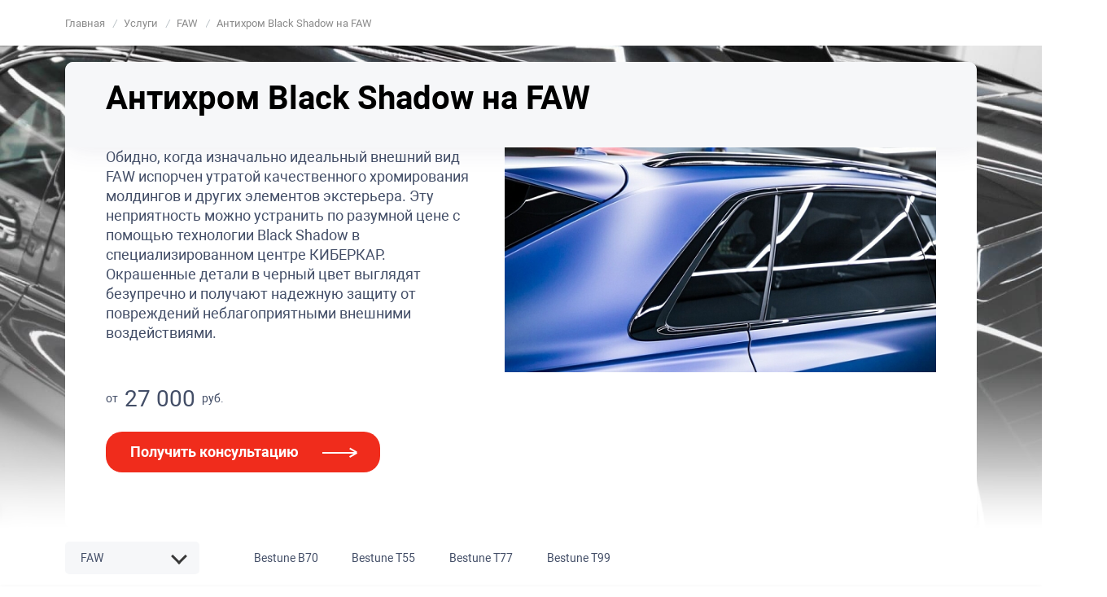

--- FILE ---
content_type: text/html; charset=UTF-8
request_url: https://www.kibercar.com/services/faw/antikhrom-black-shadow/
body_size: 30918
content:
<!DOCTYPE html>
<html lang="ru-RU">

<head>
    <title>Антихром на FAW в Москве, СПБ, Краснодаре, Казани, Воронеже, Ростове-на-Дону с нанесением</title>

    <meta name="google-site-verification" content="iVjbJ6fAnB8q1B9wwWH9o6JfnRqGQ8h7DRbe1YoXvUM" />
    <meta name="yandex-verification" content="74e8aa2136352849" />

    <meta charset="UTF-8">
    <meta http-equiv="X-UA-Compatible" content="IE=edge">
    <meta name="viewport" content="width=device-width, initial-scale=1.0">
    <meta name="description" content="Нанесение антихрома Black Shadow на FAW. Цена покрытия от 27 000 руб." />
<script type="text/javascript" data-skip-moving="true">(function(w, d) {var v = w.frameCacheVars = {'CACHE_MODE':'HTMLCACHE','storageBlocks':[],'dynamicBlocks':{'cxqUFT':'d41d8cd98f00','ghI1gP':'ec8a63d6c013','YRWvvU':'ecdf1a142192','JAeBhx':'d41d8cd98f00','footer_kbc_cookie_wrap':'d41d8cd98f00','footer_whatsapp':'d41d8cd98f00','footer_scripts':'d41d8cd98f00'},'AUTO_UPDATE':true,'AUTO_UPDATE_TTL':'120','version':'2'};var inv = false;if (v.AUTO_UPDATE === false){if (v.AUTO_UPDATE_TTL && v.AUTO_UPDATE_TTL > 0){var lm = Date.parse(d.lastModified);if (!isNaN(lm)){var td = new Date().getTime();if ((lm + v.AUTO_UPDATE_TTL * 1000) >= td){w.frameRequestStart = false;w.preventAutoUpdate = true;return;}inv = true;}}else{w.frameRequestStart = false;w.preventAutoUpdate = true;return;}}var r = w.XMLHttpRequest ? new XMLHttpRequest() : (w.ActiveXObject ? new w.ActiveXObject("Microsoft.XMLHTTP") : null);if (!r) { return; }w.frameRequestStart = true;var m = v.CACHE_MODE; var l = w.location; var x = new Date().getTime();var q = "?bxrand=" + x + (l.search.length > 0 ? "&" + l.search.substring(1) : "");var u = l.protocol + "//" + l.host + l.pathname + q;r.open("GET", u, true);r.setRequestHeader("BX-ACTION-TYPE", "get_dynamic");r.setRequestHeader("X-Bitrix-Composite", "get_dynamic");r.setRequestHeader("BX-CACHE-MODE", m);r.setRequestHeader("BX-CACHE-BLOCKS", v.dynamicBlocks ? JSON.stringify(v.dynamicBlocks) : "");if (inv){r.setRequestHeader("BX-INVALIDATE-CACHE", "Y");}try { r.setRequestHeader("BX-REF", d.referrer || "");} catch(e) {}if (m === "APPCACHE"){r.setRequestHeader("BX-APPCACHE-PARAMS", JSON.stringify(v.PARAMS));r.setRequestHeader("BX-APPCACHE-URL", v.PAGE_URL ? v.PAGE_URL : "");}r.onreadystatechange = function() {if (r.readyState != 4) { return; }var a = r.getResponseHeader("BX-RAND");var b = w.BX && w.BX.frameCache ? w.BX.frameCache : false;if (a != x || !((r.status >= 200 && r.status < 300) || r.status === 304 || r.status === 1223 || r.status === 0)){var f = {error:true, reason:a!=x?"bad_rand":"bad_status", url:u, xhr:r, status:r.status};if (w.BX && w.BX.ready && b){BX.ready(function() {setTimeout(function(){BX.onCustomEvent("onFrameDataRequestFail", [f]);}, 0);});}w.frameRequestFail = f;return;}if (b){b.onFrameDataReceived(r.responseText);if (!w.frameUpdateInvoked){b.update(false);}w.frameUpdateInvoked = true;}else{w.frameDataString = r.responseText;}};r.send();var p = w.performance;if (p && p.addEventListener && p.getEntries && p.setResourceTimingBufferSize){var e = 'resourcetimingbufferfull';var h = function() {if (w.BX && w.BX.frameCache && w.BX.frameCache.frameDataInserted){p.removeEventListener(e, h);}else {p.setResourceTimingBufferSize(p.getEntries().length + 50);}};p.addEventListener(e, h);}})(window, document);</script>
<script type="text/javascript" data-skip-moving="true">(function(w, d, n) {var cl = "bx-core";var ht = d.documentElement;var htc = ht ? ht.className : undefined;if (htc === undefined || htc.indexOf(cl) !== -1){return;}var ua = n.userAgent;if (/(iPad;)|(iPhone;)/i.test(ua)){cl += " bx-ios";}else if (/Windows/i.test(ua)){cl += ' bx-win';}else if (/Macintosh/i.test(ua)){cl += " bx-mac";}else if (/Linux/i.test(ua) && !/Android/i.test(ua)){cl += " bx-linux";}else if (/Android/i.test(ua)){cl += " bx-android";}cl += (/(ipad|iphone|android|mobile|touch)/i.test(ua) ? " bx-touch" : " bx-no-touch");cl += w.devicePixelRatio && w.devicePixelRatio >= 2? " bx-retina": " bx-no-retina";var ieVersion = -1;if (/AppleWebKit/.test(ua)){cl += " bx-chrome";}else if (/Opera/.test(ua)){cl += " bx-opera";}else if (/Firefox/.test(ua)){cl += " bx-firefox";}ht.className = htc ? htc + " " + cl : cl;})(window, document, navigator);</script>


<link href="/bitrix/cache/css/s1/kibercar/page_5aabfa599fb657a2d508ae547fa18814/page_5aabfa599fb657a2d508ae547fa18814_v1.css?1766738397293756" type="text/css"  rel="stylesheet" />
<link href="/bitrix/cache/css/s1/kibercar/default_544d68f37148f10ebf9d684ccb9b7248/default_544d68f37148f10ebf9d684ccb9b7248_v1.css?17667383973149" type="text/css"  rel="stylesheet" />
<link href="/bitrix/cache/css/s1/kibercar/default_0e94f98fcad6313d1173e16a1df54dc3/default_0e94f98fcad6313d1173e16a1df54dc3_v1.css?176673839787192" type="text/css"  rel="stylesheet" />
<link href="/bitrix/cache/css/s1/kibercar/template_dce82195eb119fc42b6386210bb6e91b/template_dce82195eb119fc42b6386210bb6e91b_v1.css?1766738397550080" type="text/css"  data-template-style="true" rel="stylesheet" />







<link href="https://www.kibercar.com/services/faw/antikhrom-black-shadow/" rel="canonical" />



<meta name="og:description" content="Нанесение антихрома Black Shadow на FAW. Цена покрытия от 27 000 руб." />
<meta property="og:image" content="https://www.kibercar.com/upload/iblock/3e2/vjhgijvhm2z755uv54rphoypwr64qbx3/black_main_1_.jpg">    <meta name="og:title" content="Антихром на FAW в Москве, СПБ, Краснодаре, Казани, Воронеже, Ростове-на-Дону с нанесением | KIBERCAR">
    <link rel="shortcut icon" href="/favicon.ico" type="image/x-icon">
</head>

<body>

    
            <script data-skip-moving=true>
            (function(w, d, s, h, id) {
                w.roistatProjectId = id;
                w.roistatHost = h;
                var p = d.location.protocol == "https:" ? "https://" : "http://";
                var u = /^.*roistat_visit=[^;]+(.*)?$/.test(d.cookie) ? "/dist/module.js" : "/api/site/1.0/" + id + "/init?referrer=" + encodeURIComponent(d.location.href);
                var js = d.createElement(s);
                js.charset = "UTF-8";
                js.async = 1;
                js.src = p + h + u;
                var js2 = d.getElementsByTagName(s)[0];
                js2.parentNode.insertBefore(js, js2);
            })(window, document, 'script', 'cloud.roistat.com', 'd362c5f70136c03a9e49f3d6e45b1683');

            window.onRoistatAllModulesLoaded = function() {
                window.roistat.leadHunter.onAfterSubmit = function(leadData) {
                    gtag('event', 'conversion', {
                        'send_to': 'AW-702903509/wwUdCJSSloYDENXplc8C'
                    });
                    gtag('event', 'roistatLeadHunter', {
                        'event_category': 'roistat',
                        'event_label': 'LeadHunter'
                    });
                }
            };
        </script>
    
            <!-- Google Tag Manager (noscript) -->
        <noscript><iframe src="https://www.googletagmanager.com/ns.html?id=GTM-TT87DK6" height="0" width="0" style="display:none;visibility:hidden"></iframe></noscript>
        <!-- End Google Tag Manager (noscript) -->
    
    <div class="wrapper" id="kbc-wrapper">
        <header class="kbc__header" id="kbc__header">
            <div class="container">
                <div id="bxdynamic_cxqUFT_start" style="display:none"></div><div id="bxdynamic_cxqUFT_end" style="display:none"></div>
                
                    <ul class="kbc-breadcrumb" itemscope itemtype="https://schema.org/BreadcrumbList">
				<li class="kbc-breadcrumb-item" itemprop="itemListElement" itemscope itemtype="https://schema.org/ListItem">
					
					<a href="/" title="Главная"  itemprop="item">
						<span itemprop="name">Главная</span>
						<meta itemprop="position" content="0">
					</a>
				</li>
			
				<li class="kbc-breadcrumb-item" itemprop="itemListElement" itemscope itemtype="https://schema.org/ListItem">
					<i>/</i>
					<a href="/services/" title="Услуги"  itemprop="item">
						<span itemprop="name">Услуги</span>
						<meta itemprop="position" content="1">
					</a>
				</li>
			
				<li class="kbc-breadcrumb-item" itemprop="itemListElement" itemscope itemtype="https://schema.org/ListItem">
					<i>/</i>
					<a href="/services/faw/" title="FAW"  itemprop="item">
						<span itemprop="name">FAW</span>
						<meta itemprop="position" content="2">
					</a>
				</li>
			
				<li class="kbc-breadcrumb-item" itemprop="itemListElement" itemscope itemtype="https://schema.org/ListItem">
				<i>/</i>
					<p title="Антихром Black Shadow на FAW" itemprop="item">
						<span itemprop="name">Антихром Black Shadow на FAW</span>
						<meta itemprop="position" content="3">
					</p>
				</li>
			</ul>
                            </div>
        </header>


        


 
    <style>
        .services-wrapper {
            display: flex;
            flex-direction: column;
        }

        .page_form__wrap {
            order: 95;
        }
    </style>
    <div class="services-wrapper">
        <div id="bxdynamic_ghI1gP_start" style="display:none"></div>

<section class="banner-services banner-services-tw" style="background-image: url('/upload/iblock/d74/evvgktg5g1wo8eax4awq3cf0j1lcn0km/nd_black_1_1_.jpg');order: 5;">
    <div class="container">
        <div class="banner-services__inner">
            <div class="banner-services__holder">
                <div class="banner-services__top">
                                        <div class="banner-services__tx" style="padding-left: 0" >
                                                    <h1>Антихром Black Shadow на FAW</h1>
                                            </div>
                </div>
                <div class="banner-services__info banner-services__info-tw">
                    <div class="banner-services__info-tx">

                                                <p>Обидно, когда изначально идеальный внешний вид FAW испорчен утратой качественного хромирования молдингов и других элементов экстерьера. Эту неприятность можно устранить по разумной цене с помощью технологии Black Shadow  в специализированном центре КИБЕРКАР. Окрашенные детали в черный цвет выглядят безупречно и получают надежную защиту от повреждений неблагоприятными внешними воздействиями.</p>
                        
                                                    <div class="banner-services__info-price">от <span>27 000 </span> руб.</div>
                        
                        <p class="promo-desc_2022">
                            *Вашу персональную скидку по акции "согревайтесь с KIBERCAR" можете уточнить у менеджера
                        </p>


                        <a href="#" id="serviceFormBtn" data-type="callback" class="kbc__btn kbc__btn_more open-form" data-respons="7750614" data-voronka="44098050" data-uc=" ">Получить консультацию</a>
                    </div>
                    <img class="banner-services__info-img" src="/upload/resize_cache/iblock/3e2/vjhgijvhm2z755uv54rphoypwr64qbx3/600_360_0/black_main_1_.jpg" alt="Антихром Black Shadow на FAW">
                </div>
            </div>
        </div>
    </div>
</section>
<section class="block-links block-links_red" style="order: 10">
    <div class="container">
        <div class="block-links__inner">
            <ul class="block-links__list">
                                                    <li><a href="#video">Видео примеры</a> </li>
                                                                                                        <li><a href="#block-gallery">Фотогалерея</a> </li>
                                    
                
                                    <li><a href="#kits">Комплектации</a> </li>
                                    
                
                
                                    <li><a href="#consultation">Консультация</a> </li>
                                    
                                    <li><a href="#example-of-work">Примеры работ</a> </li>
                                                </ul>
        </div>
    </div>
</section>
    <section class="services-video main-section" id="video" style="order: 480">
        <div class="container">
            <div class="title-main">
                <div class="row">
                    <div class="col-md-16 col-16">
                        <div class="main-section__title">
                            <h2>Смотрите видео о нас и наших работах</h2>
                        </div>
                    </div>
                </div>
            </div>
                            <div class="services-video__slider js-services-video-slider">
                                            <div class="services-video__slider-item">
                            <a href="https://dzen.ru/embed/v8t6f5sFvHHo?from_block=partner&from=zen&mute=0&autoplay=0&tv=0" rel="nofollow" data-fancybox data-type="iframe" data-width="1280" data-height="720">
                                <iframe loading="lazy" src="https://dzen.ru/embed/v8t6f5sFvHHo?from_block=partner&from=zen&mute=0&autoplay=0&tv=0" allow="no" frameborder="0" scrolling="no" allowfullscreen></iframe>
                            </a>
                            <div class="services-video__slider-title"></div>
                        </div>
                                            <div class="services-video__slider-item">
                            <a href="https://dzen.ru/embed/vmmUAWncu-wQ?from_block=partner&from=zen&mute=0&autoplay=0&tv=0" rel="nofollow" data-fancybox data-type="iframe" data-width="1280" data-height="720">
                                <iframe loading="lazy" src="https://dzen.ru/embed/vmmUAWncu-wQ?from_block=partner&from=zen&mute=0&autoplay=0&tv=0" allow="no" frameborder="0" scrolling="no" allowfullscreen></iframe>
                            </a>
                            <div class="services-video__slider-title"></div>
                        </div>
                                            <div class="services-video__slider-item">
                            <a href="https://dzen.ru/embed/vcDqi468dtj8?from_block=partner&from=zen&mute=0&autoplay=0&tv=0" rel="nofollow" data-fancybox data-type="iframe" data-width="1280" data-height="720">
                                <iframe loading="lazy" src="https://dzen.ru/embed/vcDqi468dtj8?from_block=partner&from=zen&mute=0&autoplay=0&tv=0" allow="no" frameborder="0" scrolling="no" allowfullscreen></iframe>
                            </a>
                            <div class="services-video__slider-title"></div>
                        </div>
                                            <div class="services-video__slider-item">
                            <a href="https://dzen.ru/embed/vX8u4VpaYBnw?from_block=partner&from=zen&mute=0&autoplay=0&tv=0" rel="nofollow" data-fancybox data-type="iframe" data-width="1280" data-height="720">
                                <iframe loading="lazy" src="https://dzen.ru/embed/vX8u4VpaYBnw?from_block=partner&from=zen&mute=0&autoplay=0&tv=0" allow="no" frameborder="0" scrolling="no" allowfullscreen></iframe>
                            </a>
                            <div class="services-video__slider-title"></div>
                        </div>
                                            <div class="services-video__slider-item">
                            <a href="https://dzen.ru/embed/vdlFUGSAbL1o?from_block=partner&from=zen&mute=0&autoplay=0&tv=0" rel="nofollow" data-fancybox data-type="iframe" data-width="1280" data-height="720">
                                <iframe loading="lazy" src="https://dzen.ru/embed/vdlFUGSAbL1o?from_block=partner&from=zen&mute=0&autoplay=0&tv=0" allow="no" frameborder="0" scrolling="no" allowfullscreen></iframe>
                            </a>
                            <div class="services-video__slider-title"></div>
                        </div>
                                    </div>
                    </div>
    </section>


<section id="product-adv" class="product-adv" style="background-image: url('/upload/medialibrary/ef6/pqhmmbqarczdwry6cu00sky2i7crv3ck/antikhrom_adv.png');order: 45">
<div class="container">
	<div class="product-adv__inner">
		<div class="product-adv__title">
			Преимущества
		</div>
		<div class="product-adv__list">
			<div class="product-adv__list-item">
				<div class="product-adv__list-inner">
					<div class="product-adv__list-img">
						<img alt="" src="/upload/medialibrary/0a8/foiqt127togjwdz2dnexfg4qyb3k9ert/preobrazhenie-avtomobilya.png" title="">
					</div>
					<div class="product-adv__list-tx">
						Красивый внешний вид автомобиля 
					</div>
				</div>
			</div>
			<div class="product-adv__list-item">
				<div class="product-adv__list-inner">
					<div class="product-adv__list-img">
						<img alt="" src="/upload/medialibrary/c06/csrr17xerer7ux2etqus5vp9nt6gl69s/shagreni.png">
					</div>
					<div class="product-adv__list-tx">
						Идеальная поверхность без шагрени, других дефектов
					</div>
				</div>
			</div>
                        <div class="product-adv__list-item">
				<div class="product-adv__list-inner">
					<div class="product-adv__list-img">
						<img alt="" src="/upload/medialibrary/4ec/09kvy196apf8gwnrft9dh4m8eel998cx/Kachestvennaya-pokraska.png" title="">
					</div>
					<div class="product-adv__list-tx">
						Безупречное качество выполненной окраски, доступная стоимость
					</div>
				</div>
			</div>      
			<div class="product-adv__list-item">
				<div class="product-adv__list-inner">
					<div class="product-adv__list-img">
						<img alt="" src="/upload/medialibrary/636/ye4vaw7i0m09r7ras3im5armgr3hqwl9/peskostruyu.png" title="">
					</div>
					<div class="product-adv__list-tx">
						Высокая стойкость защитного слоя к царапинам, атмосферным осадкам и другим внешним воздействиям
					</div>
				</div>
			</div>
                        <div class="product-adv__list-item">
				<div class="product-adv__list-inner">
					<div class="product-adv__list-img">
						<img alt="" src="/upload/medialibrary/b05/rs0figz42ozjnvzycechoglbtwregant/sroka-sluzhby.png" title="">
					</div>
					<div class="product-adv__list-tx">
						Значительное (до 30 лет) увеличение срока службы деталей
					</div>
				</div>
			</div>                     
			                      
			<div class="product-adv__list-item">
				<div class="product-adv__list-inner">
					<div class="product-adv__list-img">
						<img alt="" src="/upload/medialibrary/ee5/p03drmmm8u537sga18s44t1lvdni5f78/korrozii.png" title="">
					</div>
					<div class="product-adv__list-tx">
						Предотвращение повреждения металлических элементов коррозией 
					</div>
				</div>
			</div>


		</div>
	</div>
</div>
 </section>


<section style="order: 45">
<div class="container">
	<div class="details__inner">
		<div class="details__info details__info--full">
			<div class="service-detail-desc">
				<div class="service-detail-desc__desc">
					<br>
			           <p>  <h3>Технология профессионального тюнинга и ее особенности</h3>
                                     
                                      Тщательный уход  и аккуратная эксплуатация не способны уберечь хромированное покрытие от повреждений. Возникновение дефектов провоцируют различные факторы окружающей среды: УФ-излучение, удары гравием в процессе движения, агрессивные химические вещества и другие. 
                                  </p>

			           <p>Устранение проблем с помощью пленки не является долговечным решением, а ее аккуратная установка вызывает затруднения на неровной основе. Кроме высокой стоимости при покупке новых запасных частей следует учесть возможность слишком долгой доставки. 
                                  </p>
			           <p>Отмеченные причины объясняют популярность более выгодного и рационального способа решения проблем – антихрома от КИБЕРКАР. Для воспроизведения технологии мы применяем следующий алгоритм действий с испорченными деталями:
                                  </p>
			           
<ul>

             <li>демонтируем аккуратно без повреждения креплений;</li>

             <li>удаляем весь хром с применением хлорида железа;</li>

             <li>наносим грунт, краску и лак последовательно с применением сушки в ИК-камере и точным поддержанием оптимальной температура нагрева;</li>

             <li>полируем поверхности для тщательного выравнивания мельчайших неровностей и устранения шагрени;</li>

             <li>выполняем установку в рабочее положение.</li>

</ul>

			           <p>Антихром выполняет несколько полезных функций. Он восстанавливает идеальный внешний вид автомобиля и устраняет мелкие дефекты, обеспечивает защиту деталей и продлевает их срок службы до 30 лет и более. 
                                  </p>

					
				</div>
			</div>
		</div>
	</div>
</div>
 </section>


<section class="guarantee" id="guarantee" style="order: 101">
<div class="container">
	<div class="guarantee__top">
		<div class="main-section__title">
			<div class="main-section__title-min">
				Гарантия
			</div>
			<h2>Мы даем официальную гарантию возврата средств и безопасности вашего автомобиля</h2>
		</div>
		<div class="guarantee__title-min">
			4 основные причины провести антихром элементов автомобиля в компании КИБЕРКАР
		</div>
		<div class="guarantee__top-img">
			<img src="/img/guarantee-img1.png" alt="">
		</div>
	</div>
	<div class="guarantee__list guarantee__list-4">
		<div class="guarantee__list-item">
			<div class="guarantee__list-inner guarantee__list-flex">
				<div class="guarantee__list-img">
					<img src="/img/guarantee-img2.png" alt="">
				</div>
				<div class="guarantee__list-text">
					<div class="guarantee__list-title">
						100% гарантия
					</div>
					<div class="guarantee__list-tx">
						Сохраняется дилерская гарантия на автомобиль, так как мы являемся сертифицированным установочным центром.
					</div>
				</div>
			</div>
		</div>
		<div class="guarantee__list-item">
			<div class="guarantee__list-inner">
				<div class="guarantee__list-img">
					<img src="https:/img/guarantee-dc-av-mj.png" alt="">
				</div>
				<div class="guarantee__list-text">
					<div class="guarantee__list-title">
						Одобрено и устанавливается официальными дилерами РФ
					</div>
					<div class="guarantee__list-tx">
						Ведущие автомобильные компаний РФ: «Авилон», «Панавто», «Рольф - Звезда Столицы», «Major» и др. подтверждают реальное соответствие заявленных технических характеристик.
					</div>
				</div>
			</div>
		</div>
	<div class="guarantee__list-item">
		<div class="">
			<div class="guarantee__tb-inner">
				<div class="guarantee__tb-img">
					<img src="/img/guarantee-img8.png" alt="">
				</div>
				<div class="guarantee__tb-title">
					Прямые импортеры
				</div>
				<div class="guarantee__tb-tx">
					Работаем без посредников и агентов.
				</div>
			</div>
		</div>
</div>


	<div class="guarantee__list-item">
		<div class="">
			<div class="guarantee__tb-inner">
				<div class="guarantee__tb-img">
					<img src="/img/guarantee-img9.png" alt="">
				</div>
				<div class="guarantee__tb-title">
					Высококомпетентные специалисты
				</div>
				<div class="guarantee__tb-tx">
					Сотрудники нашей компании - профессионалы с опытом работы от 5 лет.
				</div>
			</div>
		</div>
</div>
	</div>
</div>
 </section>






            <section class="block-gallery main-section" id="block-gallery" style="order: 90">
            <div class="container">
                                    <div class="title-main">
                        <div class="row">
                            <div class="col-md-16 col-16">
                                <div class="main-section__title">
                                    <h2>Как будут выглядеть элементы после антихрома на примере различных автомобилей</h2>
                                </div>
                            </div>
                        </div>
                    </div>
                                <div class="block-gallery__inner" id="mosaicGallery">
                                            
                        <img alt="" width="1280" height="853" src="/upload/iblock/140/cikrm9vw6gdjr4rlaws4jl3ge1sdh3ya/1.jpg" class="fancybox" data-fancybox="images" data-src="/upload/iblock/140/cikrm9vw6gdjr4rlaws4jl3ge1sdh3ya/1.jpg" style="cursor:pointer">
                                            
                        <img alt="" width="1280" height="854" src="/upload/iblock/da8/wpj74ghv9vg3wj3qf5v1ahfw3jqb4n82/3.jpg" class="fancybox" data-fancybox="images" data-src="/upload/iblock/da8/wpj74ghv9vg3wj3qf5v1ahfw3jqb4n82/3.jpg" style="cursor:pointer">
                                            
                        <img alt="" width="1280" height="853" src="/upload/iblock/2c8/xknog9z90d09600xvnp58125hq7xpphw/2.jpg" class="fancybox" data-fancybox="images" data-src="/upload/iblock/2c8/xknog9z90d09600xvnp58125hq7xpphw/2.jpg" style="cursor:pointer">
                                            
                        <img alt="" width="1280" height="853" src="/upload/iblock/c71/dwb5aeo3ls934r5nm0l17tpolfdl6uw8/4.jpg" class="fancybox" data-fancybox="images" data-src="/upload/iblock/c71/dwb5aeo3ls934r5nm0l17tpolfdl6uw8/4.jpg" style="cursor:pointer">
                                            
                        <img alt="" width="1280" height="853" src="/upload/iblock/b8c/kgj98jsklu1u5c0hafhpeo3avp7dodlj/5.jpg" class="fancybox" data-fancybox="images" data-src="/upload/iblock/b8c/kgj98jsklu1u5c0hafhpeo3avp7dodlj/5.jpg" style="cursor:pointer">
                                            
                        <img alt="" width="1280" height="853" src="/upload/iblock/7ef/4xb2nrohqwvn96qm9o3ahuzsfiljaona/6.jpg" class="fancybox" data-fancybox="images" data-src="/upload/iblock/7ef/4xb2nrohqwvn96qm9o3ahuzsfiljaona/6.jpg" style="cursor:pointer">
                                            
                        <img alt="" width="1280" height="853" src="/upload/iblock/370/ehue0iuep7wnbezhrd45elb9hlja46w0/7.jpg" class="fancybox" data-fancybox="images" data-src="/upload/iblock/370/ehue0iuep7wnbezhrd45elb9hlja46w0/7.jpg" style="cursor:pointer">
                                            
                        <img alt="" width="1280" height="853" src="/upload/iblock/56a/obxsv3ssap3evig1sxv5qr602sryavqu/8.jpg" class="fancybox" data-fancybox="images" data-src="/upload/iblock/56a/obxsv3ssap3evig1sxv5qr602sryavqu/8.jpg" style="cursor:pointer">
                                            
                        <img alt="" width="1280" height="853" src="/upload/iblock/018/xdhk52dd1oke7d2k3jm2ofvubox77jhk/9.jpg" class="fancybox" data-fancybox="images" data-src="/upload/iblock/018/xdhk52dd1oke7d2k3jm2ofvubox77jhk/9.jpg" style="cursor:pointer">
                                            
                        <img alt="" width="1280" height="853" src="/upload/iblock/dea/dxp21rqpfk13j3mm3zvr0j9ttbqej6uy/10.jpg" class="fancybox" data-fancybox="images" data-src="/upload/iblock/dea/dxp21rqpfk13j3mm3zvr0j9ttbqej6uy/10.jpg" style="cursor:pointer">
                                            
                        <img alt="" width="1280" height="853" src="/upload/iblock/66b/m775nwncarld5eb4fs45s1pk6mqi5pl4/11.jpg" class="fancybox" data-fancybox="images" data-src="/upload/iblock/66b/m775nwncarld5eb4fs45s1pk6mqi5pl4/11.jpg" style="cursor:pointer">
                                            
                        <img alt="" width="1280" height="853" src="/upload/iblock/e0f/i7ouns7fq27p861qajnt5i9num1pb0ho/12.jpg" class="fancybox" data-fancybox="images" data-src="/upload/iblock/e0f/i7ouns7fq27p861qajnt5i9num1pb0ho/12.jpg" style="cursor:pointer">
                                            
                        <img alt="" width="1280" height="853" src="/upload/iblock/c12/1j1oa9ib1suxwebdb7oej867fvvx7g3j/13.jpg" class="fancybox" data-fancybox="images" data-src="/upload/iblock/c12/1j1oa9ib1suxwebdb7oej867fvvx7g3j/13.jpg" style="cursor:pointer">
                                            
                        <img alt="" width="1280" height="853" src="/upload/iblock/98f/omgxxlo89ia09efck6i1sm5q7ne60qn6/14.jpg" class="fancybox" data-fancybox="images" data-src="/upload/iblock/98f/omgxxlo89ia09efck6i1sm5q7ne60qn6/14.jpg" style="cursor:pointer">
                                            
                        <img alt="" width="1280" height="853" src="/upload/iblock/06c/0e55f2rr8050z2cjr2dhoo2yawts05po/15.jpg" class="fancybox" data-fancybox="images" data-src="/upload/iblock/06c/0e55f2rr8050z2cjr2dhoo2yawts05po/15.jpg" style="cursor:pointer">
                                    </div>
                
            </div>
        </section>
    

    <div class="service_kits_wrap" style="order: 92" id="kits">
        <div class="container">
            <div class="title-main">
                <div class="row">
                    <div class="col-md-16 col-16">
                        <div class="main-section__title">
                            <h2>Комплектации и поколения</h2>
                        </div>
                    </div>
                </div>
            </div>
            <div class="service_kits">
                                    <div class="service_kits__item" id="service-kit-42463">
                        <div class="service_kits__item_btn">
                            <span class="service_kit_btn" data-id="service-kit-42463"></span>
                        </div>
                        <div class="service_kits__item_name">
                            <h3 class="service_kit_name" data-id="service-kit-42463">
                                Антихром Black shadow chemical передняя часть авто                                (код 10000311)                            </h3>
                        </div>
                        <div class="service_kits__item_price">
                            <span class="service_kit_price">27 000 руб.</span>
                        </div>
                        <div class="service_kit_content">
                            <div class="service_kit_content_table_head">
                                <div class="service_kit_content_table_head_count">Кол-во</div>
                                <div class="service_kit_content_table_head_price">Стоимость</div>
                            </div>
                            <div class="service_kit_content_table">
                                                                                                                <span class="service_kit_content_table_row">
                                                                                        <div class="service_kit_content_table_img">
                                                                                                    <img src="/upload/resize_cache/iblock/296/l1f9xn3jju84j4aqabvilwlui0zdng1v/290_268_0/KHlornoe_zhelezo-_1_.jpg" alt="Хлорное железо" class="service_kit_ncl__img">
                                                                                            </div>
                                            <div class="service_kit_content_table_np">
                                                <div class="service_kit_content_table_name">
                                                    <h4 class="service_kit_ncl__name">Хлорное железо</h4>
                                                </div>
                                                <div class="service_kit_content_table_count">
                                                    <span class="service_kit_count__sm">Кол-во</span>
                                                    <span class="service_kit_count__val">22</span>
                                                </div>
                                                <div class="service_kit_content_table_price">
                                                    <span class="service_kit_ncl__sm">Стоимость</span>
                                                    <span class="service_kit_ncl__price">25 300 руб.</span>
                                                </div>
                                            </div>
                                                                                    </span>
                                                                                                </div>
                            <div class="service_kit_content_price">
                                <p class="service_kit_content_price_t">Цена комплекта с установкой и расходными материалами</p>
                                <div class="service_kit_content_price_res">27 000 руб.</div>
                            </div>
                        </div>
                    </div>
                                    <div class="service_kits__item" id="service-kit-42464">
                        <div class="service_kits__item_btn">
                            <span class="service_kit_btn" data-id="service-kit-42464"></span>
                        </div>
                        <div class="service_kits__item_name">
                            <h3 class="service_kit_name" data-id="service-kit-42464">
                                Антихром Black shadow chemical боковая часть                                (код 10000312)                            </h3>
                        </div>
                        <div class="service_kits__item_price">
                            <span class="service_kit_price">53 300 руб.</span>
                        </div>
                        <div class="service_kit_content">
                            <div class="service_kit_content_table_head">
                                <div class="service_kit_content_table_head_count">Кол-во</div>
                                <div class="service_kit_content_table_head_price">Стоимость</div>
                            </div>
                            <div class="service_kit_content_table">
                                                                                                                <span class="service_kit_content_table_row">
                                                                                        <div class="service_kit_content_table_img">
                                                                                                    <img src="/upload/resize_cache/iblock/296/l1f9xn3jju84j4aqabvilwlui0zdng1v/290_268_0/KHlornoe_zhelezo-_1_.jpg" alt="Хлорное железо" class="service_kit_ncl__img">
                                                                                            </div>
                                            <div class="service_kit_content_table_np">
                                                <div class="service_kit_content_table_name">
                                                    <h4 class="service_kit_ncl__name">Хлорное железо</h4>
                                                </div>
                                                <div class="service_kit_content_table_count">
                                                    <span class="service_kit_count__sm">Кол-во</span>
                                                    <span class="service_kit_count__val">45</span>
                                                </div>
                                                <div class="service_kit_content_table_price">
                                                    <span class="service_kit_ncl__sm">Стоимость</span>
                                                    <span class="service_kit_ncl__price">51 750 руб.</span>
                                                </div>
                                            </div>
                                                                                    </span>
                                                                                                </div>
                            <div class="service_kit_content_price">
                                <p class="service_kit_content_price_t">Цена комплекта с установкой и расходными материалами</p>
                                <div class="service_kit_content_price_res">53 300 руб.</div>
                            </div>
                        </div>
                    </div>
                                    <div class="service_kits__item" id="service-kit-42465">
                        <div class="service_kits__item_btn">
                            <span class="service_kit_btn" data-id="service-kit-42465"></span>
                        </div>
                        <div class="service_kits__item_name">
                            <h3 class="service_kit_name" data-id="service-kit-42465">
                                Антихром Black shadow chemical весь авто                                (код 10000313)                            </h3>
                        </div>
                        <div class="service_kits__item_price">
                            <span class="service_kit_price">106 400 руб.</span>
                        </div>
                        <div class="service_kit_content">
                            <div class="service_kit_content_table_head">
                                <div class="service_kit_content_table_head_count">Кол-во</div>
                                <div class="service_kit_content_table_head_price">Стоимость</div>
                            </div>
                            <div class="service_kit_content_table">
                                                                                                                <span class="service_kit_content_table_row">
                                                                                        <div class="service_kit_content_table_img">
                                                                                                    <img src="/upload/resize_cache/iblock/296/l1f9xn3jju84j4aqabvilwlui0zdng1v/290_268_0/KHlornoe_zhelezo-_1_.jpg" alt="Хлорное железо" class="service_kit_ncl__img">
                                                                                            </div>
                                            <div class="service_kit_content_table_np">
                                                <div class="service_kit_content_table_name">
                                                    <h4 class="service_kit_ncl__name">Хлорное железо</h4>
                                                </div>
                                                <div class="service_kit_content_table_count">
                                                    <span class="service_kit_count__sm">Кол-во</span>
                                                    <span class="service_kit_count__val">90</span>
                                                </div>
                                                <div class="service_kit_content_table_price">
                                                    <span class="service_kit_ncl__sm">Стоимость</span>
                                                    <span class="service_kit_ncl__price">103 500 руб.</span>
                                                </div>
                                            </div>
                                                                                    </span>
                                                                                                </div>
                            <div class="service_kit_content_price">
                                <p class="service_kit_content_price_t">Цена комплекта с установкой и расходными материалами</p>
                                <div class="service_kit_content_price_res">106 400 руб.</div>
                            </div>
                        </div>
                    </div>
                            </div>

                                </div>
    </div>





<div id="bxdynamic_ghI1gP_end" style="display:none"></div>
<section style="order: 8">
    <div class="services__menu ">
        <div class="container">
            <div class="row">
                <div class="col-xl-3 col-lg-4 col-md-5 col-16">
                    <div class="services__menu-brand_current">
                        <div class="services__menu-brand_active">
                                                        <div class="services__menu-brand_active_name">FAW</div>
                        </div>
                    </div>
                                            <div class="services__menu-brand_wrap" data-univers="42451" data-model="">
                            <div class="services__menu-brand">
                                <ul class="services__menu-brand_list">
                                                                            <li class="services__menu-brand_item">
                                            <span class="services__menu-brand_link " data-brand="116949" data-code="aion">
                                                                                                <span>Aion</span>
                                            </span>
                                        </li>
                                                                            <li class="services__menu-brand_item">
                                            <span class="services__menu-brand_link " data-brand="125596" data-code="aito">
                                                                                                <span>Aito</span>
                                            </span>
                                        </li>
                                                                            <li class="services__menu-brand_item">
                                            <span class="services__menu-brand_link " data-brand="22144" data-code="aston-martin">
                                                                                                <span>Aston Martin</span>
                                            </span>
                                        </li>
                                                                            <li class="services__menu-brand_item">
                                            <span class="services__menu-brand_link " data-brand="22145" data-code="audi">
                                                                                                <span>Audi</span>
                                            </span>
                                        </li>
                                                                            <li class="services__menu-brand_item">
                                            <span class="services__menu-brand_link " data-brand="125599" data-code="avatr">
                                                                                                <span>Avatr</span>
                                            </span>
                                        </li>
                                                                            <li class="services__menu-brand_item">
                                            <span class="services__menu-brand_link " data-brand="123264" data-code="baic">
                                                                                                <span>BAIC</span>
                                            </span>
                                        </li>
                                                                            <li class="services__menu-brand_item">
                                            <span class="services__menu-brand_link " data-brand="22134" data-code="bentley">
                                                                                                <span>Bentley</span>
                                            </span>
                                        </li>
                                                                            <li class="services__menu-brand_item">
                                            <span class="services__menu-brand_link " data-brand="22146" data-code="bmw">
                                                                                                <span>BMW</span>
                                            </span>
                                        </li>
                                                                            <li class="services__menu-brand_item">
                                            <span class="services__menu-brand_link " data-brand="125601" data-code="byd">
                                                                                                <span>BYD</span>
                                            </span>
                                        </li>
                                                                            <li class="services__menu-brand_item">
                                            <span class="services__menu-brand_link " data-brand="22133" data-code="cadillac">
                                                                                                <span>Cadillac</span>
                                            </span>
                                        </li>
                                                                            <li class="services__menu-brand_item">
                                            <span class="services__menu-brand_link " data-brand="88670" data-code="changan">
                                                                                                <span>Changan</span>
                                            </span>
                                        </li>
                                                                            <li class="services__menu-brand_item">
                                            <span class="services__menu-brand_link " data-brand="44905" data-code="chery">
                                                                                                <span>Chery</span>
                                            </span>
                                        </li>
                                                                            <li class="services__menu-brand_item">
                                            <span class="services__menu-brand_link " data-brand="22137" data-code="chevrolet">
                                                                                                <span>Chevrolet</span>
                                            </span>
                                        </li>
                                                                            <li class="services__menu-brand_item">
                                            <span class="services__menu-brand_link " data-brand="22149" data-code="dodge">
                                                                                                <span>Dodge</span>
                                            </span>
                                        </li>
                                                                            <li class="services__menu-brand_item">
                                            <span class="services__menu-brand_link " data-brand="44904" data-code="exeed">
                                                                                                <span>EXEED</span>
                                            </span>
                                        </li>
                                                                            <li class="services__menu-brand_item">
                                            <span class="services__menu-brand_link " data-brand="123504" data-code="faw">
                                                                                                <span>FAW</span>
                                            </span>
                                        </li>
                                                                            <li class="services__menu-brand_item">
                                            <span class="services__menu-brand_link " data-brand="22150" data-code="ford">
                                                                                                <span>Ford</span>
                                            </span>
                                        </li>
                                                                            <li class="services__menu-brand_item">
                                            <span class="services__menu-brand_link " data-brand="114069" data-code="gac">
                                                                                                <span>GAC</span>
                                            </span>
                                        </li>
                                                                            <li class="services__menu-brand_item">
                                            <span class="services__menu-brand_link " data-brand="44903" data-code="geely">
                                                                                                <span>Geely</span>
                                            </span>
                                        </li>
                                                                            <li class="services__menu-brand_item">
                                            <span class="services__menu-brand_link " data-brand="37711" data-code="genesis">
                                                                                                <span>Genesis</span>
                                            </span>
                                        </li>
                                                                            <li class="services__menu-brand_item">
                                            <span class="services__menu-brand_link " data-brand="173202" data-code="gmc">
                                                                                                <span>GMC</span>
                                            </span>
                                        </li>
                                                                            <li class="services__menu-brand_item">
                                            <span class="services__menu-brand_link " data-brand="44902" data-code="haval">
                                                                                                <span>Haval</span>
                                            </span>
                                        </li>
                                                                            <li class="services__menu-brand_item">
                                            <span class="services__menu-brand_link " data-brand="125605" data-code="hiphi">
                                                                                                <span>HiPhi</span>
                                            </span>
                                        </li>
                                                                            <li class="services__menu-brand_item">
                                            <span class="services__menu-brand_link " data-brand="22151" data-code="honda">
                                                                                                <span>Honda</span>
                                            </span>
                                        </li>
                                                                            <li class="services__menu-brand_item">
                                            <span class="services__menu-brand_link " data-brand="110007" data-code="hongqi">
                                                                                                <span>Hongqi</span>
                                            </span>
                                        </li>
                                                                            <li class="services__menu-brand_item">
                                            <span class="services__menu-brand_link " data-brand="22125" data-code="hyundai">
                                                                                                <span>Hyundai</span>
                                            </span>
                                        </li>
                                                                            <li class="services__menu-brand_item">
                                            <span class="services__menu-brand_link " data-brand="22154" data-code="infiniti">
                                                                                                <span>Infiniti</span>
                                            </span>
                                        </li>
                                                                            <li class="services__menu-brand_item">
                                            <span class="services__menu-brand_link " data-brand="114066" data-code="jac">
                                                                                                <span>JAC</span>
                                            </span>
                                        </li>
                                                                            <li class="services__menu-brand_item">
                                            <span class="services__menu-brand_link " data-brand="114008" data-code="jaecoo">
                                                                                                <span>Jaecoo</span>
                                            </span>
                                        </li>
                                                                            <li class="services__menu-brand_item">
                                            <span class="services__menu-brand_link " data-brand="22155" data-code="jaguar">
                                                                                                <span>Jaguar</span>
                                            </span>
                                        </li>
                                                                            <li class="services__menu-brand_item">
                                            <span class="services__menu-brand_link " data-brand="22156" data-code="jeep">
                                                                                                <span>Jeep</span>
                                            </span>
                                        </li>
                                                                            <li class="services__menu-brand_item">
                                            <span class="services__menu-brand_link " data-brand="114070" data-code="jetour">
                                                                                                <span>Jetour</span>
                                            </span>
                                        </li>
                                                                            <li class="services__menu-brand_item">
                                            <span class="services__menu-brand_link " data-brand="136678" data-code="kaiyi">
                                                                                                <span>Kaiyi</span>
                                            </span>
                                        </li>
                                                                            <li class="services__menu-brand_item">
                                            <span class="services__menu-brand_link " data-brand="22122" data-code="kia">
                                                                                                <span>Kia</span>
                                            </span>
                                        </li>
                                                                            <li class="services__menu-brand_item">
                                            <span class="services__menu-brand_link " data-brand="29872" data-code="lamborghini">
                                                                                                <span>Lamborghini</span>
                                            </span>
                                        </li>
                                                                            <li class="services__menu-brand_item">
                                            <span class="services__menu-brand_link " data-brand="22157" data-code="land-rover">
                                                                                                <span>Land Rover</span>
                                            </span>
                                        </li>
                                                                            <li class="services__menu-brand_item">
                                            <span class="services__menu-brand_link " data-brand="20906" data-code="lexus">
                                                                                                <span>Lexus</span>
                                            </span>
                                        </li>
                                                                            <li class="services__menu-brand_item">
                                            <span class="services__menu-brand_link " data-brand="113004" data-code="lixiang">
                                                                                                <span>LiXiang</span>
                                            </span>
                                        </li>
                                                                            <li class="services__menu-brand_item">
                                            <span class="services__menu-brand_link " data-brand="123262" data-code="lotus">
                                                                                                <span>Lotus</span>
                                            </span>
                                        </li>
                                                                            <li class="services__menu-brand_item">
                                            <span class="services__menu-brand_link " data-brand="123958" data-code="lynk-co">
                                                                                                <span>Lynk & Co</span>
                                            </span>
                                        </li>
                                                                            <li class="services__menu-brand_item">
                                            <span class="services__menu-brand_link " data-brand="128407" data-code="m-hero">
                                                                                                <span>M-Hero</span>
                                            </span>
                                        </li>
                                                                            <li class="services__menu-brand_item">
                                            <span class="services__menu-brand_link " data-brand="22119" data-code="maserati">
                                                                                                <span>Maserati</span>
                                            </span>
                                        </li>
                                                                            <li class="services__menu-brand_item">
                                            <span class="services__menu-brand_link " data-brand="22160" data-code="mazda">
                                                                                                <span>Mazda</span>
                                            </span>
                                        </li>
                                                                            <li class="services__menu-brand_item">
                                            <span class="services__menu-brand_link " data-brand="20905" data-code="mercedes-benz">
                                                                                                <span>Mercedes-Benz</span>
                                            </span>
                                        </li>
                                                                            <li class="services__menu-brand_item">
                                            <span class="services__menu-brand_link " data-brand="22159" data-code="mini">
                                                                                                <span>MINI</span>
                                            </span>
                                        </li>
                                                                            <li class="services__menu-brand_item">
                                            <span class="services__menu-brand_link " data-brand="22162" data-code="mitsubishi">
                                                                                                <span>Mitsubishi</span>
                                            </span>
                                        </li>
                                                                            <li class="services__menu-brand_item">
                                            <span class="services__menu-brand_link " data-brand="22163" data-code="nissan">
                                                                                                <span>Nissan</span>
                                            </span>
                                        </li>
                                                                            <li class="services__menu-brand_item">
                                            <span class="services__menu-brand_link " data-brand="98163" data-code="omoda">
                                                                                                <span>OMODA</span>
                                            </span>
                                        </li>
                                                                            <li class="services__menu-brand_item">
                                            <span class="services__menu-brand_link " data-brand="128408" data-code="polar-stone">
                                                                                                <span>Polar Stone</span>
                                            </span>
                                        </li>
                                                                            <li class="services__menu-brand_item">
                                            <span class="services__menu-brand_link " data-brand="22166" data-code="porsche">
                                                                                                <span>Porsche</span>
                                            </span>
                                        </li>
                                                                            <li class="services__menu-brand_item">
                                            <span class="services__menu-brand_link " data-brand="22121" data-code="rollsroyce">
                                                                                                <span>Rolls-Royce</span>
                                            </span>
                                        </li>
                                                                            <li class="services__menu-brand_item">
                                            <span class="services__menu-brand_link " data-brand="24413" data-code="skoda">
                                                                                                <span>Skoda</span>
                                            </span>
                                        </li>
                                                                            <li class="services__menu-brand_item">
                                            <span class="services__menu-brand_link " data-brand="110005" data-code="skywell">
                                                                                                <span>Skywell</span>
                                            </span>
                                        </li>
                                                                            <li class="services__menu-brand_item">
                                            <span class="services__menu-brand_link " data-brand="105655" data-code="tank">
                                                                                                <span>Tank</span>
                                            </span>
                                        </li>
                                                                            <li class="services__menu-brand_item">
                                            <span class="services__menu-brand_link " data-brand="171241" data-code="tenet">
                                                                                                <span>Tenet</span>
                                            </span>
                                        </li>
                                                                            <li class="services__menu-brand_item">
                                            <span class="services__menu-brand_link " data-brand="22129" data-code="toyota">
                                                                                                <span>Toyota</span>
                                            </span>
                                        </li>
                                                                            <li class="services__menu-brand_item">
                                            <span class="services__menu-brand_link " data-brand="22126" data-code="volkswagen">
                                                                                                <span>Volkswagen</span>
                                            </span>
                                        </li>
                                                                            <li class="services__menu-brand_item">
                                            <span class="services__menu-brand_link " data-brand="22170" data-code="volvo">
                                                                                                <span>Volvo</span>
                                            </span>
                                        </li>
                                                                            <li class="services__menu-brand_item">
                                            <span class="services__menu-brand_link " data-brand="105110" data-code="voyah">
                                                                                                <span>Voyah</span>
                                            </span>
                                        </li>
                                                                            <li class="services__menu-brand_item">
                                            <span class="services__menu-brand_link " data-brand="113365" data-code="zeekr">
                                                                                                <span>Zeekr</span>
                                            </span>
                                        </li>
                                                                            <li class="services__menu-brand_item">
                                            <span class="services__menu-brand_link " data-brand="111074" data-code="moskvich">
                                                                                                <span>Москвич</span>
                                            </span>
                                        </li>
                                                                    </ul>
                            </div>
                        </div>
                                    </div>
                <div class="col-xl-13 col-lg-12 col-md-11 col-16">
                    <div class="services__menu-model">
                        <ul class="services__menu-model_list">
                                                            <li class="services__menu-model_item">
                                    <a class="services__menu-model_link " href="/services/faw/bestune-b70/antikhrom-black-shadow/">
                                        Bestune B70                                    </a>
                                </li>
                                                            <li class="services__menu-model_item">
                                    <a class="services__menu-model_link " href="/services/faw/bestune-t55/antikhrom-black-shadow/">
                                        Bestune T55                                    </a>
                                </li>
                                                            <li class="services__menu-model_item">
                                    <a class="services__menu-model_link " href="/services/faw/bestune-t77/antikhrom-black-shadow/">
                                        Bestune T77                                    </a>
                                </li>
                                                            <li class="services__menu-model_item">
                                    <a class="services__menu-model_link " href="/services/faw/bestune-t99/antikhrom-black-shadow/">
                                        Bestune T99                                    </a>
                                </li>
                                                    </ul>
                    </div>
                </div>
            </div>
        </div>
    </div>
</section><div id="bxdynamic_YRWvvU_start" style="display:none"></div>
<div class="page_form__wrap"  id="consultation">
    <div class="container">
        <div class="row">
            <div class="offset-xl-1 col-xxl-11 col-lg-12 col-16">
                <form action="#" class="page_form">

                    <input type="hidden" name="sessid" id="sessid" value="" />                    <input type="hidden" name="form_name" value="Хотите узнать больше про антихром Black Shadow?">
                    <input type="hidden" name="responsible" value="">
                    <input type="hidden" name="voronka" value="">

                    <p class="page_form__title">
                        Хотите узнать больше про антихром Black Shadow?                    </p>
                    <p class="page_form__desc">
                        Оставьте свои контакты – и наш консультант свяжется с вами в течение 15 минут!
                    </p>

                    <div class="page_form__section">
                        <div class="page_form__filed_wrap">
                            <span class="page_form__city">Ваш город: <ins>Москва</ins> <small id="change-city-form">Изменить</small></span>
                        </div>
                                                <div class="page_form__filed_wrap">
                            <input placeholder="Контактный телефон*" name="phone" type="text" class="page_form__filed" data-required="true">
                        </div>

                        <div class="page_form__filed_wrap">
                                                            <div class="page_form__current-uc" id="page_form__uc-block">
                                    <ul class="page_form__uc_list">
                                                                                    <li class="page_form__uc_item">
                                                <input type="radio" id="page_form-center-21517" value="2274000" name="center" checked>
                                                <label for="page_form-center-21517">
                                                    <b>Центральный</b>, Маломосковская улица 22, стр.11 | 9-21 (без выходных)                                                    <span></span>
                                                </label>
                                            </li>
                                                                            </ul>
                                </div>
                                                    </div>

                        <div class="page_form__filed_wrap page_form__filed_wrap-private">
                            <div class="form__check form__field form__check-white">
                                <input type="checkbox" id="checkM5" data-required="true" name="checkM5" checked>
                                <label for="checkM5">Я ознакомлен с <a target="_blank" href="/privacy_policy.php">политикой конфиденциальности</a> и согласен с правилами оказания услуг и обработкой персональных данных</label>
                            </div>
                        </div>

                        <div class="page_form__btn_wrap">
                            <button class="page_form__btn">Консультация</button>
                        </div>


                    </div>

                </form>
            </div>
        </div>
    </div>
</div>


<div class="dialogs" id="form-through-dialog">
    <div class="close-bg"></div>
    <div class="vertical-align-table">
        <div class="vertical-align-row">
            <div class="vertical-align">
                <div class="popup form-change-city-popup">
                    <div class="form-box">
                        <div class="close"></div>
                        <div class="h">
                            <span class="form-change-close">←</span>
                            <div>Выберите город</div>
                        </div>
                        <div class="form-change__wrap">
                            <div class="container">
                                <div class="city_submenu_head">
                                    <div class="city_submenu_head_cities">
                                                                                    <div data-id="form-through-country-1693" class="city_submenu_head_item city_submenu_head_item_active"> Россия</div>
                                                                            </div>
                                </div>
                                <div>
                                                                            <div id="form-through-country-1693" class="city_submenu_contain city_submenu_contain_active">
                                            <ul class="city_submenu_contain_list">
                                                                                                    <li class="city_submenu_contain_item">
                                                        <input type="radio" id="form-through-38201" value="Москва" name="form-through-city" data-id="38201" checked>
                                                        <label for="form-through-38201">
                                                            г. Москва                                                            <span></span>
                                                        </label>
                                                    </li>
                                                                                                    <li class="city_submenu_contain_item">
                                                        <input type="radio" id="form-through-38202" value="Санкт-Петербург" name="form-through-city" data-id="38202" >
                                                        <label for="form-through-38202">
                                                            г. Санкт-Петербург                                                            <span></span>
                                                        </label>
                                                    </li>
                                                                                                    <li class="city_submenu_contain_item">
                                                        <input type="radio" id="form-through-43293" value="Краснодар" name="form-through-city" data-id="43293" >
                                                        <label for="form-through-43293">
                                                            г. Краснодар                                                            <span></span>
                                                        </label>
                                                    </li>
                                                                                                    <li class="city_submenu_contain_item">
                                                        <input type="radio" id="form-through-38219" value="Казань" name="form-through-city" data-id="38219" >
                                                        <label for="form-through-38219">
                                                            г. Казань                                                            <span></span>
                                                        </label>
                                                    </li>
                                                                                                    <li class="city_submenu_contain_item">
                                                        <input type="radio" id="form-through-108855" value="Воронеж" name="form-through-city" data-id="108855" >
                                                        <label for="form-through-108855">
                                                            г. Воронеж                                                            <span></span>
                                                        </label>
                                                    </li>
                                                                                                    <li class="city_submenu_contain_item">
                                                        <input type="radio" id="form-through-139453" value="Ростов-на-Дону" name="form-through-city" data-id="139453" >
                                                        <label for="form-through-139453">
                                                            г. Ростов-на-Дону                                                            <span></span>
                                                        </label>
                                                    </li>
                                                                                            </ul>
                                        </div>
                                                                    </div>
                            </div>
                        </div>
                    </div>
                </div>
            </div>
        </div>
    </div>
</div>

<div id="bxdynamic_YRWvvU_end" style="display:none"></div>
        <section style="order: 490">
                    </section>
        <section style="order: 500">
            
    <section class="reviews-block" id="reviews-famous">
        <div class="container">
                            <div class="title-main">
                    <div class="row">
                        <div class="col-md-13 col-16">
                            <div class="main-section__title">
                                <div class="main-section__title-min">Видео отзывы</div>
                                <h2>Нас рекомендуют друзьям и знакомым</h2>
                            </div>
                        </div>
                    </div>
                </div>
                        <div class="reviews-block__inner">
                <div class="reviews-block__slider kbc__slider">
                                                                    <div class="reviews-block__slider-item">
                            <a
                                href="https://dzen.ru/embed/vQAjKETb2P3E?from_block=partner&from=zen&mute=0&autoplay=0&tv=0"
                                data-fancybox=""
                                data-type="iframe"
                                data-preload="false"
                                rel="nofollow"

                                class="reviews-block__slider-inner">
                                <div class="reviews-block__slider-img" style="background-image: url('/upload/iblock/6e7/rvuosvxfrwvt962wmk4aeh9ttzjczdkp/anton.jpg')">
                                    <div class="reviews-block__slider-play"><img src="/img/svg/play-btn.svg" alt="" /></div>
                                                                    </div>
                                <div class="reviews-block__slider-name">Антон Воротников</div>
                                <div class="reviews-block__slider-position">Автоблогер, владелец YouTube канала @a21072</div>
                                <div class="reviews-block__slider-tx">Эти доводчики прошли самое жесткое испытание, и я с уверенностью могу сказать, что они качественные и хорошие. Идеально просто!</div>
                                <span class="reviews-block__slider-btn">Смотреть видео отзыв</span>
                            </a>
                        </div>
                                                                    <div class="reviews-block__slider-item">
                            <a
                                href="https://dzen.ru/embed/vVtjmlT6JYgU?from_block=partner&from=zen&mute=0&autoplay=0&tv=0"
                                data-fancybox=""
                                data-type="iframe"
                                data-preload="false"
                                rel="nofollow"

                                class="reviews-block__slider-inner">
                                <div class="reviews-block__slider-img" style="background-image: url('/upload/iblock/9e0/izobrazhenie_2021_05_06_182740.png')">
                                    <div class="reviews-block__slider-play"><img src="/img/svg/play-btn.svg" alt="" /></div>
                                                                            <div class="reviews-block__slider-time">00:24</div>
                                                                    </div>
                                <div class="reviews-block__slider-name">Эрик Давидыч</div>
                                <div class="reviews-block__slider-position">Автоблогер, владелец YouTube канала smotraTV, предприниматель</div>
                                <div class="reviews-block__slider-tx">«Приехал в КИБЕРКАР и привез с собой Hyundai Solaris. Ребята детально и хорошо настроили музыку. Всю систему мультимедиа устанавливали они. Выхлоп электрический с замечательным звуком – тоже они!»</div>
                                <span class="reviews-block__slider-btn">Смотреть видео отзыв</span>
                            </a>
                        </div>
                                                                    <div class="reviews-block__slider-item">
                            <a
                                href="https://dzen.ru/embed/vXSQPuTBCUWQ?from_block=partner&from=zen&mute=0&autoplay=0&tv=0"
                                data-fancybox=""
                                data-type="iframe"
                                data-preload="false"
                                rel="nofollow"

                                class="reviews-block__slider-inner">
                                <div class="reviews-block__slider-img" style="background-image: url('/upload/iblock/40b/izobrazhenie_2021_05_06_182619.png')">
                                    <div class="reviews-block__slider-play"><img src="/img/svg/play-btn.svg" alt="" /></div>
                                                                            <div class="reviews-block__slider-time">00:29</div>
                                                                    </div>
                                <div class="reviews-block__slider-name">Елена Лисовская</div>
                                <div class="reviews-block__slider-position">Автоблогер «Лиса Рулит», журналистка, собственница автосалона<br>
Instagram: @lisarulit</div>
                                <div class="reviews-block__slider-tx">«Многие мои коллеги проверили на себе компанию КИБЕРКАР. Много видов работ с премиальными марками и не только. Узнайте их цены, проконсультируйтесь – и вам понравится!»</div>
                                <span class="reviews-block__slider-btn">Смотреть видео отзыв</span>
                            </a>
                        </div>
                                                                    <div class="reviews-block__slider-item">
                            <a
                                href="https://dzen.ru/embed/v27tiUgEHNRU?from_block=partner&from=zen&mute=0&autoplay=0&tv=0"
                                data-fancybox=""
                                data-type="iframe"
                                data-preload="false"
                                rel="nofollow"

                                class="reviews-block__slider-inner">
                                <div class="reviews-block__slider-img" style="background-image: url('/upload/iblock/933/izobrazhenie_2021_05_11_124258.png')">
                                    <div class="reviews-block__slider-play"><img src="/img/svg/play-btn.svg" alt="" /></div>
                                                                            <div class="reviews-block__slider-time">00:29</div>
                                                                    </div>
                                <div class="reviews-block__slider-name">Анастасия Тукмачева (Тукитук)</div>
                                <div class="reviews-block__slider-position">YouTube-блогер, модель, фитнес-тренер<br>
Instagram: @tukituk</div>
                                <div class="reviews-block__slider-tx">«Если вы любите свой автомобиль – обязательно обратитесь в КИБЕРКАР. Там вам помогут, проконсультируют и доведут до ума ваш автомобиль.»</div>
                                <span class="reviews-block__slider-btn">Смотреть видео отзыв</span>
                            </a>
                        </div>
                                                                    <div class="reviews-block__slider-item">
                            <a
                                href="https://dzen.ru/embed/vuNZjQGwc2x8?from_block=partner&from=zen&mute=0&autoplay=0&tv=0"
                                data-fancybox=""
                                data-type="iframe"
                                data-preload="false"
                                rel="nofollow"

                                class="reviews-block__slider-inner">
                                <div class="reviews-block__slider-img" style="background-image: url('/upload/iblock/f7b/taktarov.png')">
                                    <div class="reviews-block__slider-play"><img src="/img/svg/play-btn.svg" alt="" /></div>
                                                                            <div class="reviews-block__slider-time">00:50</div>
                                                                    </div>
                                <div class="reviews-block__slider-name">Тактаров Олег</div>
                                <div class="reviews-block__slider-position">Спортсмен и актёр</div>
                                <div class="reviews-block__slider-tx">«Ребята из КИБЕРКАР сделали из моей Infiniti 2013 года космический корабль. Я им хочу сказать огромное спасибо, ребята реально первые в стране по всем мультимедийным системам.»
</div>
                                <span class="reviews-block__slider-btn">Смотреть видео отзыв</span>
                            </a>
                        </div>
                                                                    <div class="reviews-block__slider-item">
                            <a
                                href="https://dzen.ru/embed/vwGuO8AOPQi0?from_block=partner&from=zen&mute=0&autoplay=0&tv=0"
                                data-fancybox=""
                                data-type="iframe"
                                data-preload="false"
                                rel="nofollow"

                                class="reviews-block__slider-inner">
                                <div class="reviews-block__slider-img" style="background-image: url('/upload/iblock/8d8/dibrov.png')">
                                    <div class="reviews-block__slider-play"><img src="/img/svg/play-btn.svg" alt="" /></div>
                                                                            <div class="reviews-block__slider-time">00:12</div>
                                                                    </div>
                                <div class="reviews-block__slider-name">Дмитрий Дибров</div>
                                <div class="reviews-block__slider-position">Журналист, шоумен, телеведущий</div>
                                <div class="reviews-block__slider-tx">Хочу порекомендовать замечательную, профессиональную компанию КИБЕРКАР! Работают быстро и качественно!
                </div>
                                <span class="reviews-block__slider-btn">Смотреть видео отзыв</span>
                            </a>
                        </div>
                                                                    <div class="reviews-block__slider-item">
                            <a
                                href="https://dzen.ru/embed/v4dyvqXkniCY?from_block=partner&from=zen&mute=0&autoplay=0&tv=0"
                                data-fancybox=""
                                data-type="iframe"
                                data-preload="false"
                                rel="nofollow"

                                class="reviews-block__slider-inner">
                                <div class="reviews-block__slider-img" style="background-image: url('/upload/iblock/a84/Konstantin-Gelich-0_23-screenshot.png')">
                                    <div class="reviews-block__slider-play"><img src="/img/svg/play-btn.svg" alt="" /></div>
                                                                            <div class="reviews-block__slider-time">01:00</div>
                                                                    </div>
                                <div class="reviews-block__slider-name">Константин Генич</div>
                                <div class="reviews-block__slider-position">Футбольный журналист и телекомментатор</div>
                                <div class="reviews-block__slider-tx">Мне очень понравился профессионализм и обслуживание! Твердая пятерка!</div>
                                <span class="reviews-block__slider-btn">Смотреть видео отзыв</span>
                            </a>
                        </div>
                                                                    <div class="reviews-block__slider-item">
                            <a
                                href="https://dzen.ru/embed/vdl1pXAhOiRs?from_block=partner&from=zen&mute=0&autoplay=0&tv=0"
                                data-fancybox=""
                                data-type="iframe"
                                data-preload="false"
                                rel="nofollow"

                                class="reviews-block__slider-inner">
                                <div class="reviews-block__slider-img" style="background-image: url('/upload/iblock/131/banner_youtube_otz_utkin.jpg')">
                                    <div class="reviews-block__slider-play"><img src="/img/svg/play-btn.svg" alt="" /></div>
                                                                            <div class="reviews-block__slider-time">00:51</div>
                                                                    </div>
                                <div class="reviews-block__slider-name">Василий Уткин</div>
                                <div class="reviews-block__slider-position">Спортивный журналист и телекомментатор</div>
                                <div class="reviews-block__slider-tx">Обращайтесь к профессионалам! Компания КИБЕРКАР - ведущий в стране разработчик мультимедийно-навигационной системы на основе передовых технологий.</div>
                                <span class="reviews-block__slider-btn">Смотреть видео отзыв</span>
                            </a>
                        </div>
                                                                    <div class="reviews-block__slider-item">
                            <a
                                href="https://dzen.ru/embed/v2C3ZbsBGrEk?from_block=partner&from=zen&mute=0&autoplay=0&tv=0"
                                data-fancybox=""
                                data-type="iframe"
                                data-preload="false"
                                rel="nofollow"

                                class="reviews-block__slider-inner">
                                <div class="reviews-block__slider-img" style="background-image: url('/upload/iblock/cfa/Igor-Mamenko-0_52-screenshot.png')">
                                    <div class="reviews-block__slider-play"><img src="/img/svg/play-btn.svg" alt="" /></div>
                                                                            <div class="reviews-block__slider-time">00:54</div>
                                                                    </div>
                                <div class="reviews-block__slider-name">Игорь Маменко</div>
                                <div class="reviews-block__slider-position">Российский артист эстрады</div>
                                <div class="reviews-block__slider-tx">Если мои друзья спросят, где я делал доводчики дверей, я обязательно порекомендую вас. А также другие работы, которые вы выполняете, я тоже порекомендую сделать у вас!
                </div>
                                <span class="reviews-block__slider-btn">Смотреть видео отзыв</span>
                            </a>
                        </div>
                                                                    <div class="reviews-block__slider-item">
                            <a
                                href="https://dzen.ru/embed/vp3lAKWfeZRk?from_block=partner&from=zen&mute=1&autoplay=0&tv=0"
                                data-fancybox=""
                                data-type="iframe"
                                data-preload="false"
                                rel="nofollow"

                                class="reviews-block__slider-inner">
                                <div class="reviews-block__slider-img" style="background-image: url('/upload/iblock/064/izobrazhenie_2021_05_20_180330.png')">
                                    <div class="reviews-block__slider-play"><img src="/img/svg/play-btn.svg" alt="" /></div>
                                                                            <div class="reviews-block__slider-time">2:46</div>
                                                                    </div>
                                <div class="reviews-block__slider-name">Международный Конкурс «Лучшие товары и услуги ГЕММА»</div>
                                <div class="reviews-block__slider-position">Первый независимый конкурс качества для производителей продукции и сервиса.</div>
                                <div class="reviews-block__slider-tx">По итогам 2020 года одним из победителей финала стала компания КИБЕРКАР. по показателям качества производимых товаров и услуг.</div>
                                <span class="reviews-block__slider-btn">Смотреть видео отзыв</span>
                            </a>
                        </div>
                                                                    <div class="reviews-block__slider-item">
                            <a
                                href="https://dzen.ru/embed/v8Ou9mAY7bi0?from_block=partner&from=zen&mute=0&autoplay=0&tv=0"
                                data-fancybox=""
                                data-type="iframe"
                                data-preload="false"
                                rel="nofollow"

                                class="reviews-block__slider-inner">
                                <div class="reviews-block__slider-img" style="background-image: url('/upload/iblock/cf0/Aleksey-Lokantsev-0_43-screenshot.png')">
                                    <div class="reviews-block__slider-play"><img src="/img/svg/play-btn.svg" alt="" /></div>
                                                                            <div class="reviews-block__slider-time">00:58</div>
                                                                    </div>
                                <div class="reviews-block__slider-name">Алексей Локонцев</div>
                                <div class="reviews-block__slider-position">Российский предприниматель<br>
Instagram: @lokoncev</div>
                                <div class="reviews-block__slider-tx">У меня на экране теперь Android-система, продукт просто идеальный! Спасибо вам, что этот продукт появился на рынке!
                </div>
                                <span class="reviews-block__slider-btn">Смотреть видео отзыв</span>
                            </a>
                        </div>
                                                                    <div class="reviews-block__slider-item">
                            <a
                                href="https://dzen.ru/embed/v7Q3dHiMW2lk?from_block=partner&from=zen&mute=0&autoplay=0&tv=0"
                                data-fancybox=""
                                data-type="iframe"
                                data-preload="false"
                                rel="nofollow"

                                class="reviews-block__slider-inner">
                                <div class="reviews-block__slider-img" style="background-image: url('/upload/iblock/c09/Ilya-CHistyakov-0_49-screenshot.png')">
                                    <div class="reviews-block__slider-play"><img src="/img/svg/play-btn.svg" alt="" /></div>
                                                                            <div class="reviews-block__slider-time">00:49</div>
                                                                    </div>
                                <div class="reviews-block__slider-name">Илья Чистяков</div>
                                <div class="reviews-block__slider-position">Предприниматель и бизнесмен<br>
Instagram: @kickdown</div>
                                <div class="reviews-block__slider-tx">Установил Android - система очень прикольная, есть много плюсов, хороший продукт, не очень дорогой и очень позитивный!
                </div>
                                <span class="reviews-block__slider-btn">Смотреть видео отзыв</span>
                            </a>
                        </div>
                                    </div>
            </div>
        </div>
    </section>
        </section>
        
        <section class="main-works main-section" style="order: 20;">
            <div class="container">
            <div class="row">
                <div class="col-md-13 col-16">
                    <div class="main-section__title">
                                                    <h2>Работы</h2>
                                            </div>
                </div>
                <div class="col-md-3 col-16">
                    <div class="main-section__btn">
                                                    <a href="/portfolio/" target="_blank" class="kbc__btn kbc__btn_gray">Все работы</a>
                                            </div>
                </div>
            </div>
        </div>
        <div class="container px-0">
        <div class="main-works__wrap kbc__slider">
                                                <div class="main-works__item">
                        <div class="main-works__item_inner-sh">
                            <a href="/portfolio/faw-bestune-t99-dovodchiki-avtomobilnykh-dverey/" class="main-work__img">
                                <img loading="lazy" data-lazy="/upload/iblock/5de/9zd21xstzdacl0aux78mtbusmj1ucdwx/0809.jpg" alt="FAW Bestune T99: доводчики автомобильных дверей">
                            </a>
                            <div class="main-works__text">
                                <a href="/portfolio/faw-bestune-t99-dovodchiki-avtomobilnykh-dverey/" class="main-works__title">FAW Bestune T99: доводчики автомобильных дверей</a>
                                <div class="main-works__desc">08.09.2024</div>
                            </div>
                            <div class="main-works__video_footer main-works__instagram">
                                <div class="main-works__video_footer_t">
                                    <a target="_blank" href="https://vk.com/kibercar" rel="nofollow">
                                        КИБЕРКАР – Дооснащение, чип-тюнинг, детейлинг
                                    </a>
                                </div>
                                <div class="main-works__video_footer_b">
                                    <div class="kbc__vk">
                                        <a href="https://vk.com/kibercar" target="_blank" rel="nofollow" class="kbc__vk-btn">Подписаться</a>
                                    </div>
                                </div>
                            </div>
                                                    </div>
                    </div>
                                                                <div class="main-works__item">
                        <div class="main-works__item_inner-sh">
                            <a href="/portfolio/faw-bestune-b70-ustanovka-shumoizolyatsii/" class="main-work__img">
                                <img loading="lazy" data-lazy="/upload/iblock/86f/lfjxl8xvto81rd5qs1zxaeical6ecv18/1605.jpg" alt="FAW Bestune B70: установка шумоизоляции">
                            </a>
                            <div class="main-works__text">
                                <a href="/portfolio/faw-bestune-b70-ustanovka-shumoizolyatsii/" class="main-works__title">FAW Bestune B70: установка шумоизоляции</a>
                                <div class="main-works__desc">16.05.2024</div>
                            </div>
                            <div class="main-works__video_footer main-works__instagram">
                                <div class="main-works__video_footer_t">
                                    <a target="_blank" href="https://vk.com/kibercar" rel="nofollow">
                                        КИБЕРКАР – Дооснащение, чип-тюнинг, детейлинг
                                    </a>
                                </div>
                                <div class="main-works__video_footer_b">
                                    <div class="kbc__vk">
                                        <a href="https://vk.com/kibercar" target="_blank" rel="nofollow" class="kbc__vk-btn">Подписаться</a>
                                    </div>
                                </div>
                            </div>
                                                    </div>
                    </div>
                                                                <div class="main-works__item">
                        <div class="main-works__item_inner-sh">
                            <a href="/portfolio/avtozvuk-dlya-chaynikov/" class="main-work__img">
                                <img loading="lazy" data-lazy="/upload/resize_cache/iblock/9b4/q87pc06y8wwxljeeqo9bspuc1iiieb13/480_260_2/5G8A7970.jpg" alt="Автозвук для чайников">
                            </a>
                            <div class="main-works__text">
                                <a href="/portfolio/avtozvuk-dlya-chaynikov/" class="main-works__title">Автозвук для чайников</a>
                                <div class="main-works__desc">01.03.2024</div>
                            </div>
                            <div class="main-works__video_footer main-works__instagram">
                                <div class="main-works__video_footer_t">
                                    <a target="_blank" href="https://vk.com/kibercar" rel="nofollow">
                                        КИБЕРКАР – Дооснащение, чип-тюнинг, детейлинг
                                    </a>
                                </div>
                                <div class="main-works__video_footer_b">
                                    <div class="kbc__vk">
                                        <a href="https://vk.com/kibercar" target="_blank" rel="nofollow" class="kbc__vk-btn">Подписаться</a>
                                    </div>
                                </div>
                            </div>
                                                    </div>
                    </div>
                                                                <div class="main-works__item">
                        <div class="main-works__item_inner-sh">
                            <a href="/portfolio/novyy-paket-shumoizolyatsii-aerocell/" class="main-work__img">
                                <img loading="lazy" data-lazy="/upload/resize_cache/iblock/6e2/2vttm80p5vf2z2i24r2an0tx52j72v9o/480_260_2/13.jpg" alt="Новый пакет шумоизоляции: AEROCELL">
                            </a>
                            <div class="main-works__text">
                                <a href="/portfolio/novyy-paket-shumoizolyatsii-aerocell/" class="main-works__title">Новый пакет шумоизоляции: AEROCELL</a>
                                <div class="main-works__desc">22.10.2023</div>
                            </div>
                            <div class="main-works__video_footer main-works__instagram">
                                <div class="main-works__video_footer_t">
                                    <a target="_blank" href="https://vk.com/kibercar" rel="nofollow">
                                        КИБЕРКАР – Дооснащение, чип-тюнинг, детейлинг
                                    </a>
                                </div>
                                <div class="main-works__video_footer_b">
                                    <div class="kbc__vk">
                                        <a href="https://vk.com/kibercar" target="_blank" rel="nofollow" class="kbc__vk-btn">Подписаться</a>
                                    </div>
                                </div>
                            </div>
                                                    </div>
                    </div>
                                                                <div class="main-works__item">
                        <div class="main-works__item_inner-sh">
                            <a href="/portfolio/faw-bestune-b70-ustanovka-isklyuchitelnoy-shumoizolyatsii-ot-detcibelov-net/" class="main-work__img">
                                <img loading="lazy" data-lazy="/upload/resize_cache/iblock/812/ze4u4b01elrv1ermnd8ph6a5yflov2d1/480_260_2/11.jpg" alt="FAW Bestune B70: исключительная шумоизоляция от DETCIBELOV.NET">
                            </a>
                            <div class="main-works__text">
                                <a href="/portfolio/faw-bestune-b70-ustanovka-isklyuchitelnoy-shumoizolyatsii-ot-detcibelov-net/" class="main-works__title">FAW Bestune B70: исключительная шумоизоляция от DETCIBELOV.NET</a>
                                <div class="main-works__desc">08.10.2023</div>
                            </div>
                            <div class="main-works__video_footer main-works__instagram">
                                <div class="main-works__video_footer_t">
                                    <a target="_blank" href="https://vk.com/kibercar" rel="nofollow">
                                        КИБЕРКАР – Дооснащение, чип-тюнинг, детейлинг
                                    </a>
                                </div>
                                <div class="main-works__video_footer_b">
                                    <div class="kbc__vk">
                                        <a href="https://vk.com/kibercar" target="_blank" rel="nofollow" class="kbc__vk-btn">Подписаться</a>
                                    </div>
                                </div>
                            </div>
                                                    </div>
                    </div>
                                                                <div class="main-works__item">
                        <div class="main-works__item_inner-sh">
                            <a href="/portfolio/modernizatsiya-shtatnogo-avtozvuka-kitayskikh-avtomobiley/" class="main-work__img">
                                <img loading="lazy" data-lazy="/upload/iblock/4dc/djhn0er9tjuhvbmhcal2d4omcen8axjw/6.png" alt="Модернизация штатного автозвука китайских автомобилей">
                            </a>
                            <div class="main-works__text">
                                <a href="/portfolio/modernizatsiya-shtatnogo-avtozvuka-kitayskikh-avtomobiley/" class="main-works__title">Модернизация штатного автозвука китайских автомобилей</a>
                                <div class="main-works__desc">18.09.2023</div>
                            </div>
                            <div class="main-works__video_footer main-works__instagram">
                                <div class="main-works__video_footer_t">
                                    <a target="_blank" href="https://vk.com/kibercar" rel="nofollow">
                                        КИБЕРКАР – Дооснащение, чип-тюнинг, детейлинг
                                    </a>
                                </div>
                                <div class="main-works__video_footer_b">
                                    <div class="kbc__vk">
                                        <a href="https://vk.com/kibercar" target="_blank" rel="nofollow" class="kbc__vk-btn">Подписаться</a>
                                    </div>
                                </div>
                            </div>
                                                    </div>
                    </div>
                                                                <div class="main-works__item">
                        <div class="main-works__item_inner-sh">
                            <a href="/portfolio/okleyka-antigraviynoy-plenkoy/" class="main-work__img">
                                <img loading="lazy" data-lazy="/upload/resize_cache/iblock/118/480_260_2/3.jpg" alt="Оклейка антигравийной пленкой">
                            </a>
                            <div class="main-works__text">
                                <a href="/portfolio/okleyka-antigraviynoy-plenkoy/" class="main-works__title">Оклейка антигравийной пленкой</a>
                                <div class="main-works__desc">06.08.2023</div>
                            </div>
                            <div class="main-works__video_footer main-works__instagram">
                                <div class="main-works__video_footer_t">
                                    <a target="_blank" href="https://vk.com/kibercar" rel="nofollow">
                                        КИБЕРКАР – Дооснащение, чип-тюнинг, детейлинг
                                    </a>
                                </div>
                                <div class="main-works__video_footer_b">
                                    <div class="kbc__vk">
                                        <a href="https://vk.com/kibercar" target="_blank" rel="nofollow" class="kbc__vk-btn">Подписаться</a>
                                    </div>
                                </div>
                            </div>
                                                    </div>
                    </div>
                                                                <div class="main-works__item">
                        <div class="main-works__item_inner-sh">
                            <a href="/portfolio/zvezdnoe-nebo-v-salone-vashego-avtomobilya/" class="main-work__img">
                                <img loading="lazy" data-lazy="/upload/resize_cache/iblock/2bd/480_260_2/2.jpg" alt="«Звездное небо» в салоне вашего автомобиля">
                            </a>
                            <div class="main-works__text">
                                <a href="/portfolio/zvezdnoe-nebo-v-salone-vashego-avtomobilya/" class="main-works__title">«Звездное небо» в салоне вашего автомобиля</a>
                                <div class="main-works__desc">29.08.2022</div>
                            </div>
                            <div class="main-works__video_footer main-works__instagram">
                                <div class="main-works__video_footer_t">
                                    <a target="_blank" href="https://vk.com/kibercar" rel="nofollow">
                                        КИБЕРКАР – Дооснащение, чип-тюнинг, детейлинг
                                    </a>
                                </div>
                                <div class="main-works__video_footer_b">
                                    <div class="kbc__vk">
                                        <a href="https://vk.com/kibercar" target="_blank" rel="nofollow" class="kbc__vk-btn">Подписаться</a>
                                    </div>
                                </div>
                            </div>
                                                    </div>
                    </div>
                                                                <div class="main-works__item">
                        <div class="main-works__item_inner-sh">
                            <a href="/portfolio/lynk-co-900-2025-adaptatsiya-prilozheniy-i-polnyy-funktsional-multimedia-/" class="main-work__img">
                                <img loading="lazy" data-lazy="/upload/resize_cache/iblock/6f4/4mhlt5l408fbj5z1tazzyuezkp6vj468/480_260_2/2301.jpg" alt="Lynk & Co 900 (2025): адаптация приложений и полный функционал мультимедиа">
                            </a>
                            <div class="main-works__text">
                                <a href="/portfolio/lynk-co-900-2025-adaptatsiya-prilozheniy-i-polnyy-funktsional-multimedia-/" class="main-works__title">Lynk & Co 900 (2025): адаптация приложений и полный функционал мультимедиа</a>
                                <div class="main-works__desc">23.01.2026</div>
                            </div>
                            <div class="main-works__video_footer main-works__instagram">
                                <div class="main-works__video_footer_t">
                                    <a target="_blank" href="https://vk.com/kibercar" rel="nofollow">
                                        КИБЕРКАР – Дооснащение, чип-тюнинг, детейлинг
                                    </a>
                                </div>
                                <div class="main-works__video_footer_b">
                                    <div class="kbc__vk">
                                        <a href="https://vk.com/kibercar" target="_blank" rel="nofollow" class="kbc__vk-btn">Подписаться</a>
                                    </div>
                                </div>
                            </div>
                                                    </div>
                    </div>
                                                                <div class="main-works__item">
                        <div class="main-works__item_inner-sh">
                            <a href="/portfolio/zamena-remney-bezopasnosti-na-mercedes-benz-gle-coupe-sportivnyy-aktsent-v-chernom-salone/" class="main-work__img">
                                <img loading="lazy" data-lazy="/upload/resize_cache/iblock/dd8/958ln0p6t7fn42guz56anglchc7bjpzm/480_260_2/2201.jpg" alt="Замена ремней безопасности на Mercedes-Benz GLE Coupe: спортивный акцент в черном салоне">
                            </a>
                            <div class="main-works__text">
                                <a href="/portfolio/zamena-remney-bezopasnosti-na-mercedes-benz-gle-coupe-sportivnyy-aktsent-v-chernom-salone/" class="main-works__title">Замена ремней безопасности на Mercedes-Benz GLE Coupe: спортивный акцент в черном салоне</a>
                                <div class="main-works__desc">22.01.2026</div>
                            </div>
                            <div class="main-works__video_footer main-works__instagram">
                                <div class="main-works__video_footer_t">
                                    <a target="_blank" href="https://vk.com/kibercar" rel="nofollow">
                                        КИБЕРКАР – Дооснащение, чип-тюнинг, детейлинг
                                    </a>
                                </div>
                                <div class="main-works__video_footer_b">
                                    <div class="kbc__vk">
                                        <a href="https://vk.com/kibercar" target="_blank" rel="nofollow" class="kbc__vk-btn">Подписаться</a>
                                    </div>
                                </div>
                            </div>
                                                    </div>
                    </div>
                                                                <div class="main-works__item">
                        <div class="main-works__item_inner-sh">
                            <a href="/portfolio/toyota-corolla-cross-polnaya-shumoizolyatsiya-s-materialami-stp/" class="main-work__img">
                                <img loading="lazy" data-lazy="/upload/resize_cache/iblock/743/hoaxttzn128b4s50jes5xch85enry54x/480_260_2/2101.jpg" alt="Toyota Corolla Cross: полная шумоизоляция с материалами STP">
                            </a>
                            <div class="main-works__text">
                                <a href="/portfolio/toyota-corolla-cross-polnaya-shumoizolyatsiya-s-materialami-stp/" class="main-works__title">Toyota Corolla Cross: полная шумоизоляция с материалами STP</a>
                                <div class="main-works__desc">21.01.2026</div>
                            </div>
                            <div class="main-works__video_footer main-works__instagram">
                                <div class="main-works__video_footer_t">
                                    <a target="_blank" href="https://vk.com/kibercar" rel="nofollow">
                                        КИБЕРКАР – Дооснащение, чип-тюнинг, детейлинг
                                    </a>
                                </div>
                                <div class="main-works__video_footer_b">
                                    <div class="kbc__vk">
                                        <a href="https://vk.com/kibercar" target="_blank" rel="nofollow" class="kbc__vk-btn">Подписаться</a>
                                    </div>
                                </div>
                            </div>
                                                    </div>
                    </div>
                                                                <div class="main-works__item">
                        <div class="main-works__item_inner-sh">
                            <a href="/portfolio/mercedes-benz-v-class-2025-kompleksnoe-doosnashchenie-premialnogo-avtomobilya/" class="main-work__img">
                                <img loading="lazy" data-lazy="/upload/resize_cache/iblock/06b/3tmn58hpjbc4vddxk6emhe7nwawept4u/480_260_2/2001.jpg" alt="Mercedes-Benz V-Class 2025: комплексное дооснащение премиального автомобиля">
                            </a>
                            <div class="main-works__text">
                                <a href="/portfolio/mercedes-benz-v-class-2025-kompleksnoe-doosnashchenie-premialnogo-avtomobilya/" class="main-works__title">Mercedes-Benz V-Class 2025: комплексное дооснащение премиального автомобиля</a>
                                <div class="main-works__desc">20.01.2026</div>
                            </div>
                            <div class="main-works__video_footer main-works__instagram">
                                <div class="main-works__video_footer_t">
                                    <a target="_blank" href="https://vk.com/kibercar" rel="nofollow">
                                        КИБЕРКАР – Дооснащение, чип-тюнинг, детейлинг
                                    </a>
                                </div>
                                <div class="main-works__video_footer_b">
                                    <div class="kbc__vk">
                                        <a href="https://vk.com/kibercar" target="_blank" rel="nofollow" class="kbc__vk-btn">Подписаться</a>
                                    </div>
                                </div>
                            </div>
                                                    </div>
                    </div>
                                                                <div class="main-works__item">
                        <div class="main-works__item_inner-sh">
                            <a href="/portfolio/lynk-co-900-kompleksnaya-rusifikatsiya-interfeysa/" class="main-work__img">
                                <img loading="lazy" data-lazy="/upload/resize_cache/iblock/9a9/n9cz4oc3cf549bcus7gtr30scz2xkunk/480_260_2/1901.jpg" alt="Lynk & Co 900: комплексная русификация интерфейса">
                            </a>
                            <div class="main-works__text">
                                <a href="/portfolio/lynk-co-900-kompleksnaya-rusifikatsiya-interfeysa/" class="main-works__title">Lynk & Co 900: комплексная русификация интерфейса</a>
                                <div class="main-works__desc">19.01.2026</div>
                            </div>
                            <div class="main-works__video_footer main-works__instagram">
                                <div class="main-works__video_footer_t">
                                    <a target="_blank" href="https://vk.com/kibercar" rel="nofollow">
                                        КИБЕРКАР – Дооснащение, чип-тюнинг, детейлинг
                                    </a>
                                </div>
                                <div class="main-works__video_footer_b">
                                    <div class="kbc__vk">
                                        <a href="https://vk.com/kibercar" target="_blank" rel="nofollow" class="kbc__vk-btn">Подписаться</a>
                                    </div>
                                </div>
                            </div>
                                                    </div>
                    </div>
                                                                <div class="main-works__item">
                        <div class="main-works__item_inner-sh">
                            <a href="/portfolio/okleyka-mercedes-benz-gle-coupe-v-poliuretanovuyu-plenku-s-effektom-matovyy-satin/" class="main-work__img">
                                <img loading="lazy" data-lazy="/upload/resize_cache/iblock/52e/s4qc81cjlep9aarnhf14rfqffjdrjn23/480_260_2/1701.jpg" alt="Оклейка Mercedes-Benz GLE Coupe в полиуретановую пленку с эффектом «матовый сатин»">
                            </a>
                            <div class="main-works__text">
                                <a href="/portfolio/okleyka-mercedes-benz-gle-coupe-v-poliuretanovuyu-plenku-s-effektom-matovyy-satin/" class="main-works__title">Оклейка Mercedes-Benz GLE Coupe в полиуретановую пленку с эффектом «матовый сатин»</a>
                                <div class="main-works__desc">17.01.2026</div>
                            </div>
                            <div class="main-works__video_footer main-works__instagram">
                                <div class="main-works__video_footer_t">
                                    <a target="_blank" href="https://vk.com/kibercar" rel="nofollow">
                                        КИБЕРКАР – Дооснащение, чип-тюнинг, детейлинг
                                    </a>
                                </div>
                                <div class="main-works__video_footer_b">
                                    <div class="kbc__vk">
                                        <a href="https://vk.com/kibercar" target="_blank" rel="nofollow" class="kbc__vk-btn">Подписаться</a>
                                    </div>
                                </div>
                            </div>
                                                    </div>
                    </div>
                                                                <div class="main-works__item">
                        <div class="main-works__item_inner-sh">
                            <a href="/portfolio/tormoznaya-sistema-ttsport-na-lexus-lx570-uverennoe-tormozhenie-dlya-moshchnogo-vnedorozhnika/" class="main-work__img">
                                <img loading="lazy" data-lazy="/upload/resize_cache/iblock/56c/efznxfje7hvmcss8xal5eaus8ow33xxy/480_260_2/1601.jpg" alt="Тормозная система TTSPORT на Lexus LX570 — уверенное торможение для мощного внедорожника">
                            </a>
                            <div class="main-works__text">
                                <a href="/portfolio/tormoznaya-sistema-ttsport-na-lexus-lx570-uverennoe-tormozhenie-dlya-moshchnogo-vnedorozhnika/" class="main-works__title">Тормозная система TTSPORT на Lexus LX570 — уверенное торможение для мощного внедорожника</a>
                                <div class="main-works__desc">16.01.2026</div>
                            </div>
                            <div class="main-works__video_footer main-works__instagram">
                                <div class="main-works__video_footer_t">
                                    <a target="_blank" href="https://vk.com/kibercar" rel="nofollow">
                                        КИБЕРКАР – Дооснащение, чип-тюнинг, детейлинг
                                    </a>
                                </div>
                                <div class="main-works__video_footer_b">
                                    <div class="kbc__vk">
                                        <a href="https://vk.com/kibercar" target="_blank" rel="nofollow" class="kbc__vk-btn">Подписаться</a>
                                    </div>
                                </div>
                            </div>
                                                    </div>
                    </div>
                                                                <div class="main-works__item">
                        <div class="main-works__item_inner-sh">
                            <a href="/portfolio/shumoizolyatsiya-zeekr-9x-kompleksnoe-reshenie-dlya-tishiny-v-elektromobile/" class="main-work__img">
                                <img loading="lazy" data-lazy="/upload/resize_cache/iblock/180/bp6aktnzqpl6e6i2x5mb535egx95rkyq/480_260_2/1501.jpg" alt="Шумоизоляция Zeekr 9X: комплексное решение для тишины в электромобиле">
                            </a>
                            <div class="main-works__text">
                                <a href="/portfolio/shumoizolyatsiya-zeekr-9x-kompleksnoe-reshenie-dlya-tishiny-v-elektromobile/" class="main-works__title">Шумоизоляция Zeekr 9X: комплексное решение для тишины в электромобиле</a>
                                <div class="main-works__desc">15.01.2026</div>
                            </div>
                            <div class="main-works__video_footer main-works__instagram">
                                <div class="main-works__video_footer_t">
                                    <a target="_blank" href="https://vk.com/kibercar" rel="nofollow">
                                        КИБЕРКАР – Дооснащение, чип-тюнинг, детейлинг
                                    </a>
                                </div>
                                <div class="main-works__video_footer_b">
                                    <div class="kbc__vk">
                                        <a href="https://vk.com/kibercar" target="_blank" rel="nofollow" class="kbc__vk-btn">Подписаться</a>
                                    </div>
                                </div>
                            </div>
                                                    </div>
                    </div>
                                                                <div class="main-works__item">
                        <div class="main-works__item_inner-sh">
                            <a href="/portfolio/antikhrom-na-lynk-co-09/" class="main-work__img">
                                <img loading="lazy" data-lazy="/upload/resize_cache/iblock/8ef/jtc9f7li1hnqw9nec65v9pyqny1n3fv3/480_260_2/1101.jpg" alt="Антихром на Lynk & Co 09">
                            </a>
                            <div class="main-works__text">
                                <a href="/portfolio/antikhrom-na-lynk-co-09/" class="main-works__title">Антихром на Lynk & Co 09</a>
                                <div class="main-works__desc">14.01.2026</div>
                            </div>
                            <div class="main-works__video_footer main-works__instagram">
                                <div class="main-works__video_footer_t">
                                    <a target="_blank" href="https://vk.com/kibercar" rel="nofollow">
                                        КИБЕРКАР – Дооснащение, чип-тюнинг, детейлинг
                                    </a>
                                </div>
                                <div class="main-works__video_footer_b">
                                    <div class="kbc__vk">
                                        <a href="https://vk.com/kibercar" target="_blank" rel="nofollow" class="kbc__vk-btn">Подписаться</a>
                                    </div>
                                </div>
                            </div>
                                                    </div>
                    </div>
                                    </div>
    </div>
</section>
        
                    <section class="package-of-services main-section" id="package-of-services" style="order: 485">
                <div class="container">
                    <div class="title-main">
                        <div class="row">
                            <div class="col-md-13 col-16">
                                <div class="main-section__title">
                                    <h2>Выберите пакет услуг по модели</h2>
                                </div>
                            </div>
                        </div>
                    </div>

                    
<div class="package-of-services__inner" id="package-of-services">
    <div class="tabs__wrapper">
        <div class="tabs">
                            <div id="tab-123505" class="tab active">Bestune B70</div>
                            <div id="tab-123506" class="tab ">Bestune T55</div>
                            <div id="tab-123507" class="tab ">Bestune T77</div>
                            <div id="tab-123508" class="tab ">Bestune T99</div>
                        <div class="select__wrapper">
                <select class="tabs__select" name="tabs__select" id="tabs__select">
                                            <option class="option__tab" selected value="123505">Bestune B70</option>
                                            <option class="option__tab"  value="123506">Bestune T55</option>
                                            <option class="option__tab"  value="123507">Bestune T77</option>
                                            <option class="option__tab"  value="123508">Bestune T99</option>
                                    </select>
            </div>
        </div>
        <div class="tabs__content" id="tabs__content">
                            <div class="tab__item" >
                    <div class="package-of-services__list">
                        <div class="package-of-services__list-item">
                            <a href="/services/faw/bestune-b70/#services-list"></a>
                            <div class="package-of-services__list-img">
                                <img v-bx-lazyload data-lazyload-src="/upload/iblock/c24/ifzknofn3m7eluxbucet28e6kw8dknwt/faw_Bestune_B70_sm.png" data-lazyload-error-src="" data-lazyload-dont-hide src="/images/1x1.png" title="Bestune B70" alt="Bestune B70">
                            </div>
                            <div class="package-of-services__list-title"> <span style="white-space: nowrap;">Bestune B70</span></div>
                            <div class="package-of-services__list-generation">Все услуги модели</div>
                        </div>
                                            </div>
                </div>
                            <div class="tab__item" style='display: none;'>
                    <div class="package-of-services__list">
                        <div class="package-of-services__list-item">
                            <a href="/services/faw/bestune-t55/#services-list"></a>
                            <div class="package-of-services__list-img">
                                <img v-bx-lazyload data-lazyload-src="/upload/iblock/813/s5bsnind5gqc12mnlwyodicq31qz3tcn/faw_Bestune_T55_sm.png" data-lazyload-error-src="" data-lazyload-dont-hide src="/images/1x1.png" title="Bestune T55" alt="Bestune T55">
                            </div>
                            <div class="package-of-services__list-title"> <span style="white-space: nowrap;">Bestune T55</span></div>
                            <div class="package-of-services__list-generation">Все услуги модели</div>
                        </div>
                                            </div>
                </div>
                            <div class="tab__item" style='display: none;'>
                    <div class="package-of-services__list">
                        <div class="package-of-services__list-item">
                            <a href="/services/faw/bestune-t77/#services-list"></a>
                            <div class="package-of-services__list-img">
                                <img v-bx-lazyload data-lazyload-src="/upload/iblock/f74/ya5it7wkeljww4gj9mrhrcjn02n89hl1/faw_Bestune_T77_sm.png" data-lazyload-error-src="" data-lazyload-dont-hide src="/images/1x1.png" title="Bestune T77" alt="Bestune T77">
                            </div>
                            <div class="package-of-services__list-title"> <span style="white-space: nowrap;">Bestune T77</span></div>
                            <div class="package-of-services__list-generation">Все услуги модели</div>
                        </div>
                                            </div>
                </div>
                            <div class="tab__item" style='display: none;'>
                    <div class="package-of-services__list">
                        <div class="package-of-services__list-item">
                            <a href="/services/faw/bestune-t99/#services-list"></a>
                            <div class="package-of-services__list-img">
                                <img v-bx-lazyload data-lazyload-src="/upload/iblock/d81/ccoh1ugk64o1wrdv04ccdb9vdh0qmkih/faw_Bestune_T99_sm.png" data-lazyload-error-src="" data-lazyload-dont-hide src="/images/1x1.png" title="Bestune T99" alt="Bestune T99">
                            </div>
                            <div class="package-of-services__list-title"> <span style="white-space: nowrap;">Bestune T99</span></div>
                            <div class="package-of-services__list-generation">Все услуги модели</div>
                        </div>
                                            </div>
                </div>
                    </div>
    </div>
</div>

                </div>
            </section>
        
    </div>





    
    <footer class="kbc__footer__new">
        <div class="footer__main">
            <div class="container">
                <div class="footer__block1">
                    <div class="footer__logo">
                        <div class="kbc__logo_footer">
    <a href="/">
        <img src="/local/templates/kibercar/img/logo/kibercar.png" alt="logo">
    </a>
</div>                    </div>
                    <div class="footer__reward">
                        <img src="/img/foot-img.png" alt="">
                        <div class="footer__rewardtext">Победитель международного конкурса "Лучшие товары и Услуги" ГЕММА</div>
                    </div>
                    <div class="footer__search">
                        <div class="kbc__footer_search">
    <form action="/search/index.php">
        <input type="text" name="q" placeholder="Поиск">
        <input type="submit" value="Поиск" />
    </form>
</div>                    </div>
                </div>

                <div class="footer__block2">
                    <div class="foorter__menu">
                        
    <div class="kbc__footer_menu_wrap">
        <ul class="kbc__footer_menu_new">
                            <li><a href="/news/">Новости</a></li>
                                            <li><a href="/company/aktsii/">Акции</a></li>
                                            <li><a href="/reviews/">Отзывы</a></li>
                                            <li><a href="/oborudovanie/">Товары</a></li>
                                            <li><a href="/docs/">Документация и инструкции</a></li>
                                            <li><a href="/garanty/">Гарантия</a></li>
                                            <li><a href="/company/carrier/">Вакансии</a></li>
                                    <li><a href="https://fran.kibercar.com/" target="_blank" rel="nofollow">Франшиза</a></li>
                                            <li><a href="/kontakty/">Контакты</a></li>
                                            <li><a href="/privacy_policy.php">Политика о конфиденциальности</a></li>
                                            <li><a href="/payment_information.php">Платежная информация</a></li>
                                            <li><a href="/user_agreement.php">Пользовательское соглашение</a></li>
                                            <li><a href="/oferta.php">Договор-оферта</a></li>
                                            <li><a href="/sitemap/">Карта сайта</a></li>
                            
            <li><a class="open-form" data-type="getPrice" href="#">Оптовые продажи</a></li>
        </ul>
    </div>
                    </div>

                    <div id="bxdynamic_JAeBhx_start" style="display:none"></div><div id="bxdynamic_JAeBhx_end" style="display:none"></div>
                    <div class="footer__btns">
                        <span id="footerFormBtn" class="kbc__footer_callback open-form" data-type="callback">Заказать обратный звонок</span>
                        <div class="footer__social">
                            <a href="https://vk.com/kibercar" target="_blank" rel="nofollow" class="footer__vk"></a>
                            <a href="https://www.instagram.com/kibercar.ru" target="_blank" rel="nofollow" class="footer__inst"></a>
                            <a href="https://youtube.com/@kibercar_tv" target="_blank" rel="nofollow" class="footer__youtube"></a>
                            <a href="https://rutube.ru/channel/41570006/" target="_blank" rel="nofollow" class="footer__rutube"></a>
                            <a href="https://www.tiktok.com/@pasha_kibercar" target="_blank" rel="nofollow" class="footer__tiktok"></a>
                            <a href="https://t.me/kibercar" target="_blank" rel="nofollow" class="footer__tg"></a>
                        </div>
                    </div>
                </div>
            </div>
        </div>
        <div class="footer__copyright">
            <div class="container">
                <div class="footer__copyright_info footer__copyright_info--mts">
                    Компания <span>KIBERCAR</span> является официальным партнером компании <span>МТС</span> по направлению connected cars. С партнерским тарифом <span>«АвтоМультимедиа»</span> от МТС и KIBERCAR вы можете ознакомиться <a href="/avto-multimedia/" target="_blank" style="text-decoration: underline">здесь</a>.
                </div>
                <div class="footer__copyright_info">
                    Наши установочные центры находятся в городах Москва, Санкт Петербург, Краснодар, Казань, Воронеж, Ростов-на-Дону.<br>Обращаем ваше внимание на то, что вся информация носит исключительно информационный характер и ни при каких условиях не является публичной офертой, определяемой положениями Статьи 437 (2) Гражданского кодекса РФ. Технические характеристики, программное обеспечение, конструктивные особенности, комплектация могут быть изменены в целях усовершенствования продуктов без предварительного уведомления.

                    <div class="footer__contact" itemscope="" itemtype="http://schema.org/Organization">
                        <span itemprop="name">KIBERCAR</span>
                        Контакты:
                        <div itemprop="address" itemscope="" itemtype="http://schema.org/PostalAddress">
                            Адрес:
                            <span itemprop="streetAddress">Маломосковская улица 22, стр.11</span>
                            <span itemprop="postalCode">129626</span>
                            <span itemprop="addressLocality">Москва</span>,
                        </div>
                        Телефон:<span itemprop="telephone">+7 (499) 444-08-29</span>,
                        Электронная почта: <span itemprop="email">support@kibercar.ru</span>
                    </div>
                </div>
            </div>
        </div>
    </footer>

    <span id="openAutoForm" style="display:none" class="open-form" data-type="auto"></span>
    <span id="openGetLeadForm" style="display:none" class="open-form" data-type="getlead"></span>

    <div class="dialogs">
        <div class="close-bg"></div>
        <div class="vertical-align-table">
            <div class="vertical-align-row">
                <div class="vertical-align">
                    <div class="popup callback-popup">
                        <div class="form-box">
                            <div class="close"></div>
                            <div class="h">Оставьте свои контакты – и наш консультант <br>свяжется с вами в течение 15 минут!</div>
                            
<div id="call-phone-wrap">

</div>

                        </div>
                    </div>
                    <div class="popup getlead-popup">
                        <div class="form-box">
                            <div class="close"></div>
                            
<div class="getlead__wrap">

    <span class="getlead__h1">У Вас остались вопросы? Мы можем ответить на них</span>
    <p class="getlead__p">Мы свяжемся с вами и ответим на любые возникшие вопросы!</p>

    <form action="#" class="video-form">
        <div class="video-form__field">
            <input type="tel" class="video-form__input" placeholder="+7 XXX-XXX-XX-XX" name="phone" autocomplete="off" data-required="true" />
        </div>

        <div class="video-form__info" style="margin-top:30px;">
            <div class="form__check form__field">
                <input type="checkbox" id="checkM4" data-required="true" name="checkM4" checked>
                <label for="checkM4">Я ознакомлен с <a target="_blank" href="/privacy_policy.php">политикой конфиденциальности</a> и согласен с правилами оказания услуг и обработкой персональных данных</label>
            </div>
        </div>

        <div class="video-form__field">
            <input type="hidden" name="sessid" id="sessid_1" value="" />            <label>&nbsp;</label>
            <button class="page_form__btn" type="submit">ЗАКАЗАТЬ ЗВОНОК</button>
        </div>


    </form>
</div>


                        </div>
                    </div>
                    <div class="popup orderProduct-popup">
                        <div class="form-box">
                            <div class="close"></div>
                            <div class="h">Пожалуйста, оставьте контактные данные,<br>мы свяжемся с вами!</div>
                            
<form method="POST" name="_form" class="order-form kibercar-form">
    <input type="hidden" name="sessid" id="sessid_2" value="" />    <input name="event" type="hidden" value="call_phone">

    <input type="text" name="user_name" placeholder="Ваше имя" class="inp-1" value="" size="48" data-required="true" />
    <input type="tel" name="phone" placeholder="Телефон" class="phone-inp inp-2" value="" data-required="true" />

    <input class="city-input-hd city-mask" type="text" placeholder="Город" name="city_prop" autocomplete="off">

    <textarea name="msg" id="ORDER_MESSAGE" cols="30" rows="10" class="message-mask" placeholder="Комментарий"></textarea>

    <div class="main-form-private">
        <div class="form__check form__field">
            <input type="checkbox" id="checkM1" data-required="true" name="checkM1" checked>
            <label for="checkM1">Я ознакомлен с <a target="_blank" href="/privacy_policy.php">политикой конфиденциальности</a> и согласен с правилами оказания услуг и обработкой персональных данных</label>
        </div>
    </div>

    <input type="submit" name="submit" value="Оформить заказ" />

</form>                        </div>
                    </div>
                    <div class="popup complaint-popup">
                        <div class="form-box">
                            <div class="close"></div>
                            
<div class="complaint__wrap">
    <h4 class="complaint__title">Оставить жалобу</h4>

    <p class="complaint__description">В случае возникновения претензий, связанных с качеством выполненных работ, вы можете обратиться напрямую руководителю клиентской службы</p>

    <div class="complaint__supervisor">
        <div class="complaint-supervisor__img">
            <img src="/img/supervisor.jpg" alt="">
        </div>
        <div class="complaint-supervisor__text">
            <span class="complaint-supervisor__name">Дмитрий Шеин</span>
            <span class="complaint-supervisor__position">Руководитель клиентской службы</span>
            <a href="tel:+79296635466" class="complaint-supervisor__phone complaint-supervisor__link">Позвонить: +7 929 663 54-66</a>
            <a href="mailto:shein@kibercar.ru" class="complaint-supervisor__email complaint-supervisor__link">email: shein@kibercar.ru</a>
        </div>
    </div>

    <form action="#" class="complaint__form" enctype="multipart/form-data">
        <h4 class="complaint-form__title">Связаться с руководством</h4>
        <p class="complaint-form__desc">Также вы можете оставить претензию нашему руководителю, заполнив форму ниже.</p>

        <div class="complaint-form__filed">
            <input data-required="true" name="fio" type="text" class="complaint-form__control" placeholder="Ваши Фамилия Имя и Отчество">
        </div>

        <div class="complaint-form__filed complaint-form__filed-2">
            <input data-required="true" type="tel" name="phone" placeholder="Телефон" value="" class="complaint-form__control" />
        </div>

        <div class="complaint-form__filed complaint-form__filed-2">
            <input name="email" type="email" class="complaint-form__control" placeholder="Ваш email">
        </div>

        <div class="complaint-form__filed">
            <textarea data-required="true" name="msg" placeholder="Сообщение" id="" cols="30" rows="5" class="complaint-form__control"></textarea>
        </div>

        <div class="complaint-form__filed complaint-form__filed-2">
            <label class="complaint-form__file">
                <input name="file" type="file" class="complaint-form__control" id="complaint-file" aria-label="File browser example">
                <span class="complaint-form__file-custom" title="Добавить фотографию"></span>
            </label>
        </div>

        <div class="complaint-form__filed">
            <div class="form__check form__field">
                <input type="checkbox" id="checkM9" data-required="true" name="checkM9" checked>
                <label for="checkM9">Я ознакомлен с <a target="_blank" href="/privacy_policy.php">политикой конфиденциальности</a> и согласен с правилами оказания услуг и обработкой персональных данных</label>
            </div>
        </div>

        <div class="complaint-form__filed complaint-form__filed-2">
            <button type="submit" class="complaint-form__submit">Отправить сообщение</button>
        </div>

    </form>

</div>                        </div>
                    </div>
                                        <div class="popup region-popup">
                        <div class="form-box">
                            <div class="close"></div>
                                                    </div>
                    </div>
                    <div class="popup getPrice-popup">
                        <div class="form-box">
                            <div class="close"></div>
                            <div class="h">Запрос на оптовые цены</div>

                            <form method="POST" class="get-price-form kibercar-form" name="_form">
    <input type="hidden" name="sessid" id="sessid_3" value="" />    <input name="event" type="hidden" value="call_phone">
    <input type="text" name="inn" placeholder="ИНН" class="inp-1" value="" size="48" data-required="true" autocomplete="off" />
    <input type="text" name="comp_name" placeholder="Название компании" class="inp-1" value="" size="48" data-required="true" autocomplete="off" />
    <input type="text" name="contact_face" placeholder="Контактное лицо" class="inp-1" value="" size="48" data-required="true" autocomplete="off" />

    <input class="city-input-hd city-mask" type="text" placeholder="Город" name="city_prop" autocomplete="off">

    <input type="tel" name="phone" placeholder="Контактный телефон" class="inp-2" value="" size="48" data-required="true" autocomplete="off" />
    <input type="text" name="contact_email" placeholder="Контактный e-mail" class="inp-3" value="" size="48" data-required="true" autocomplete="off" />

    <textarea name="contact_msg" id="" cols="30" rows="10" placeholder="Комментарий"></textarea>

    <div class="form__check form__field">
        <input type="checkbox" id="checkM10" data-required="true" name="checkM10" checked>
        <label for="checkM10">Я ознакомлен с <a target="_blank" href="/privacy_policy.php">политикой конфиденциальности</a> и согласен с правилами оказания услуг и обработкой персональных данных</label>
    </div>

    <input type="submit" name="submit" value="Отправить запрос" />


</form>                        </div>
                    </div>

                    <div class="popup auto-popup">
                        <div class="form-box">
                            <div class="close"></div>
                            
<div class="autopopup__wrap">
    <h4 class="autopopup__title">Помогите нам более подробно вас проконсультировать</h4>

    <ul id="autopopup-accordion" class="autopopup__accordion">
        <li class="autopopup__open" id="autopopup-brand">
            <div class="autopopup__link">
                <span class="autopopup__link-desc">Выберите марку вашего авто </span>
                <span class="autopopup__link-title">
                    Выберите марку вашего авто
                </span>
                <i class="fa fa-chevron-right"></i>
            </div>
            <ul class="autopopup__submenu" style="overflow: hidden; display: grid;">
                                    <li>
                        <span data-value="116949" data-model-empty="855814" data-amo="855812" data-name="Aion">
                            Aion                        </span>
                    </li>
                                    <li>
                        <span data-value="125596" data-model-empty="856601" data-amo="856599" data-name="Aito">
                            Aito                        </span>
                    </li>
                                    <li>
                        <span data-value="22144" data-model-empty="856121" data-amo="856115" data-name="Aston Martin">
                            Aston Martin                        </span>
                    </li>
                                    <li>
                        <span data-value="22145" data-model-empty="853204" data-amo="853756" data-name="Audi">
                            Audi                        </span>
                    </li>
                                    <li>
                        <span data-value="125599" data-model-empty="856609" data-amo="856607" data-name="Avatr">
                            Avatr                        </span>
                    </li>
                                    <li>
                        <span data-value="123264" data-model-empty="856513" data-amo="856511" data-name="BAIC">
                            BAIC                        </span>
                    </li>
                                    <li>
                        <span data-value="22134" data-model-empty="853214" data-amo="853754" data-name="Bentley">
                            Bentley                        </span>
                    </li>
                                    <li>
                        <span data-value="22146" data-model-empty="853246" data-amo="853752" data-name="BMW">
                            BMW                        </span>
                    </li>
                                    <li>
                        <span data-value="125601" data-model-empty="856615" data-amo="856613" data-name="BYD">
                            BYD                        </span>
                    </li>
                                    <li>
                        <span data-value="22133" data-model-empty="853260" data-amo="853750" data-name="Cadillac">
                            Cadillac                        </span>
                    </li>
                                    <li>
                        <span data-value="88670" data-model-empty="853264" data-amo="853748" data-name="Changan">
                            Changan                        </span>
                    </li>
                                    <li>
                        <span data-value="44905" data-model-empty="853278" data-amo="853746" data-name="Chery">
                            Chery                        </span>
                    </li>
                                    <li>
                        <span data-value="22137" data-model-empty="853284" data-amo="853744" data-name="Chevrolet">
                            Chevrolet                        </span>
                    </li>
                                    <li>
                        <span data-value="22149" data-model-empty="853288" data-amo="853742" data-name="Dodge">
                            Dodge                        </span>
                    </li>
                                    <li>
                        <span data-value="44904" data-model-empty="853296" data-amo="853740" data-name="EXEED">
                            EXEED                        </span>
                    </li>
                                    <li>
                        <span data-value="123504" data-model-empty="856529" data-amo="856527" data-name="FAW">
                            FAW                        </span>
                    </li>
                                    <li>
                        <span data-value="22150" data-model-empty="853306" data-amo="853738" data-name="Ford">
                            Ford                        </span>
                    </li>
                                    <li>
                        <span data-value="114069" data-model-empty="855746" data-amo="855744" data-name="GAC">
                            GAC                        </span>
                    </li>
                                    <li>
                        <span data-value="44903" data-model-empty="853316" data-amo="853714" data-name="Geely">
                            Geely                        </span>
                    </li>
                                    <li>
                        <span data-value="37711" data-model-empty="853328" data-amo="853712" data-name="Genesis">
                            Genesis                        </span>
                    </li>
                                    <li>
                        <span data-value="173202" data-model-empty="860589" data-amo="860593" data-name="GMC">
                            GMC                        </span>
                    </li>
                                    <li>
                        <span data-value="44902" data-model-empty="853340" data-amo="853710" data-name="Haval">
                            Haval                        </span>
                    </li>
                                    <li>
                        <span data-value="125605" data-model-empty="856625" data-amo="856623" data-name="HiPhi">
                            HiPhi                        </span>
                    </li>
                                    <li>
                        <span data-value="22151" data-model-empty="858965" data-amo="858963" data-name="Honda">
                            Honda                        </span>
                    </li>
                                    <li>
                        <span data-value="110007" data-model-empty="854430" data-amo="854428" data-name="Hongqi">
                            Hongqi                        </span>
                    </li>
                                    <li>
                        <span data-value="22125" data-model-empty="853350" data-amo="853708" data-name="Hyundai">
                            Hyundai                        </span>
                    </li>
                                    <li>
                        <span data-value="22154" data-model-empty="853376" data-amo="853706" data-name="Infiniti">
                            Infiniti                        </span>
                    </li>
                                    <li>
                        <span data-value="114066" data-model-empty="855794" data-amo="855792" data-name="JAC">
                            JAC                        </span>
                    </li>
                                    <li>
                        <span data-value="114008" data-model-empty="855802" data-amo="855800" data-name="Jaecoo">
                            Jaecoo                        </span>
                    </li>
                                    <li>
                        <span data-value="22155" data-model-empty="853392" data-amo="853704" data-name="Jaguar">
                            Jaguar                        </span>
                    </li>
                                    <li>
                        <span data-value="22156" data-model-empty="853402" data-amo="853702" data-name="Jeep">
                            Jeep                        </span>
                    </li>
                                    <li>
                        <span data-value="114070" data-model-empty="854860" data-amo="854858" data-name="Jetour">
                            Jetour                        </span>
                    </li>
                                    <li>
                        <span data-value="136678" data-model-empty="856911" data-amo="856903" data-name="Kaiyi">
                            Kaiyi                        </span>
                    </li>
                                    <li>
                        <span data-value="22122" data-model-empty="853414" data-amo="853700" data-name="Kia">
                            Kia                        </span>
                    </li>
                                    <li>
                        <span data-value="29872" data-model-empty="855953" data-amo="855951" data-name="Lamborghini">
                            Lamborghini                        </span>
                    </li>
                                    <li>
                        <span data-value="22157" data-model-empty="853432" data-amo="853698" data-name="Land Rover">
                            Land Rover                        </span>
                    </li>
                                    <li>
                        <span data-value="20906" data-model-empty="853452" data-amo="853696" data-name="Lexus">
                            Lexus                        </span>
                    </li>
                                    <li>
                        <span data-value="113004" data-model-empty="854756" data-amo="854754" data-name="LiXiang">
                            LiXiang                        </span>
                    </li>
                                    <li>
                        <span data-value="123262" data-model-empty="856519" data-amo="856517" data-name="Lotus">
                            Lotus                        </span>
                    </li>
                                    <li>
                        <span data-value="123958" data-model-empty="856543" data-amo="856541" data-name="Lynk & Co">
                            Lynk & Co                        </span>
                    </li>
                                    <li>
                        <span data-value="128407" data-model-empty="856695" data-amo="856693" data-name="M-Hero">
                            M-Hero                        </span>
                    </li>
                                    <li>
                        <span data-value="22119" data-model-empty="856125" data-amo="856117" data-name="Maserati">
                            Maserati                        </span>
                    </li>
                                    <li>
                        <span data-value="22160" data-model-empty="853526" data-amo="853692" data-name="Mazda">
                            Mazda                        </span>
                    </li>
                                    <li>
                        <span data-value="20905" data-model-empty="853510" data-amo="853694" data-name="Mercedes-Benz">
                            Mercedes-Benz                        </span>
                    </li>
                                    <li>
                        <span data-value="22159" data-model-empty="853536" data-amo="853690" data-name="MINI">
                            MINI                        </span>
                    </li>
                                    <li>
                        <span data-value="22162" data-model-empty="853544" data-amo="853688" data-name="Mitsubishi">
                            Mitsubishi                        </span>
                    </li>
                                    <li>
                        <span data-value="22163" data-model-empty="857869" data-amo="857867" data-name="Nissan">
                            Nissan                        </span>
                    </li>
                                    <li>
                        <span data-value="98163" data-model-empty="853814" data-amo="853810" data-name="OMODA">
                            OMODA                        </span>
                    </li>
                                    <li>
                        <span data-value="128408" data-model-empty="856699" data-amo="856697" data-name="Polar Stone">
                            Polar Stone                        </span>
                    </li>
                                    <li>
                        <span data-value="22166" data-model-empty="853560" data-amo="853686" data-name="Porsche">
                            Porsche                        </span>
                    </li>
                                    <li>
                        <span data-value="22121" data-model-empty="856103" data-amo="856095" data-name="Rolls-Royce">
                            Rolls-Royce                        </span>
                    </li>
                                    <li>
                        <span data-value="24413" data-model-empty="853574" data-amo="853684" data-name="Skoda">
                            Skoda                        </span>
                    </li>
                                    <li>
                        <span data-value="110005" data-model-empty="854424" data-amo="854420" data-name="Skywell">
                            Skywell                        </span>
                    </li>
                                    <li>
                        <span data-value="105655" data-model-empty="853886" data-amo="853884" data-name="Tank">
                            Tank                        </span>
                    </li>
                                    <li>
                        <span data-value="171241" data-model-empty="860611" data-amo="860609" data-name="Tenet">
                            Tenet                        </span>
                    </li>
                                    <li>
                        <span data-value="73067" data-model-empty="853584" data-amo="853682" data-name="Tesla">
                            Tesla                        </span>
                    </li>
                                    <li>
                        <span data-value="22129" data-model-empty="853608" data-amo="853680" data-name="Toyota">
                            Toyota                        </span>
                    </li>
                                    <li>
                        <span data-value="22126" data-model-empty="853632" data-amo="853678" data-name="Volkswagen">
                            Volkswagen                        </span>
                    </li>
                                    <li>
                        <span data-value="22170" data-model-empty="853652" data-amo="853676" data-name="Volvo">
                            Volvo                        </span>
                    </li>
                                    <li>
                        <span data-value="105110" data-model-empty="853894" data-amo="853892" data-name="Voyah">
                            Voyah                        </span>
                    </li>
                                    <li>
                        <span data-value="113365" data-model-empty="854788" data-amo="854786" data-name="Zeekr">
                            Zeekr                        </span>
                    </li>
                                    <li>
                        <span data-value="111074" data-model-empty="856467" data-amo="856465" data-name="Москвич">
                            Москвич                        </span>
                    </li>
                            </ul>
        </li>
        <li id="autopopup-model">
            <div class="autopopup__link autopopup__link-disabled">
                <span class="autopopup__link-desc">Модель </span>
                <span class="autopopup__link-title">
                    Модель
                </span>
                <i class="fa fa-chevron-right"></i>
            </div>
        </li>
        <li id="autopopup-year">
            <div class="autopopup__link autopopup__link-disabled">Год выпуска<i class="fa fa-chevron-right"></i></div>
            <ul class="autopopup__submenu" style="display: none;">
                                    <li>
                        <span data-value="2026">
                            2026                        </span>
                    </li>
                                    <li>
                        <span data-value="2025">
                            2025                        </span>
                    </li>
                                    <li>
                        <span data-value="2024">
                            2024                        </span>
                    </li>
                                    <li>
                        <span data-value="2023">
                            2023                        </span>
                    </li>
                                    <li>
                        <span data-value="2022">
                            2022                        </span>
                    </li>
                                    <li>
                        <span data-value="2021">
                            2021                        </span>
                    </li>
                                    <li>
                        <span data-value="2020">
                            2020                        </span>
                    </li>
                                    <li>
                        <span data-value="2019">
                            2019                        </span>
                    </li>
                                    <li>
                        <span data-value="2018">
                            2018                        </span>
                    </li>
                                    <li>
                        <span data-value="2017">
                            2017                        </span>
                    </li>
                                    <li>
                        <span data-value="2016">
                            2016                        </span>
                    </li>
                                    <li>
                        <span data-value="2015">
                            2015                        </span>
                    </li>
                                    <li>
                        <span data-value="2014">
                            2014                        </span>
                    </li>
                                    <li>
                        <span data-value="2013">
                            2013                        </span>
                    </li>
                                    <li>
                        <span data-value="2012">
                            2012                        </span>
                    </li>
                                    <li>
                        <span data-value="2011">
                            2011                        </span>
                    </li>
                                    <li>
                        <span data-value="2010">
                            2010                        </span>
                    </li>
                                    <li>
                        <span data-value="2009">
                            2009                        </span>
                    </li>
                                    <li>
                        <span data-value="2008">
                            2008                        </span>
                    </li>
                                    <li>
                        <span data-value="2007">
                            2007                        </span>
                    </li>
                                    <li>
                        <span data-value="2006">
                            2006                        </span>
                    </li>
                                    <li>
                        <span data-value="2005">
                            2005                        </span>
                    </li>
                                    <li>
                        <span data-value="2004">
                            2004                        </span>
                    </li>
                                    <li>
                        <span data-value="2003">
                            2003                        </span>
                    </li>
                                    <li>
                        <span data-value="2002">
                            2002                        </span>
                    </li>
                                    <li>
                        <span data-value="2001">
                            2001                        </span>
                    </li>
                                    <li>
                        <span data-value="2000">
                            2000                        </span>
                    </li>
                            </ul>
        </li>
    </ul>

</div>                        </div>
                    </div>


                    <div class="popup nocity-popup">
                        <div class="form-box">
                            <div class="close"></div>
                            <div class="nocity-popup__text">
                                <p>Наша компания готова оказать услуги дооснащения автомобиля вне установочных или дилерских центрах, во всех городах России и за рубежом. Для этого достаточно договориться с ответственным за вашу установку менеджером и попросить произвести выездные работы.</p>
                                <br>
                                <p>Условия:
                                <ol>
                                    <li>• Если официальный установочный центр или представительство Киберкар находится в вашем городе – выездная установка без дополнительной платы.</li>
                                    <li>• Если вы желаете произвести установку вне городов, указанных в списке контактов, то вам нужно дополнительно оплатить приезд (прилет) нашего установщика.</li>
                                </ol>
                                </p>
                            </div>

                        </div>
                    </div>
                </div>
            </div>
        </div>
        <div class="thanks-popup">
            <div class="close-bg"></div>
            <div class="form-box">
                <div class="close"></div>
                <div class="text-wrp">
                    <h2>Спасибо за заявку!</h2>
                    <p>Наш консультант свяжется с вами в течение 15 минут!</p>
                </div>
            </div>
        </div>
                    <div class="kbc_thank" id="thanks-popup">
                <div class="kbc_thank_bg"></div>
                <div class="kbc_thank_wd">
                    <div class="kbc_thank_close"></div>
                    <div class="form-box">
                        <div class="text-wrp">
                            <h2>Спасибо за заявку!</h2>
                            <p>Наш менеджер обязательно свяжется с вами в ближайшее время</p>
                        </div>
                        <div class="text-wrp_soc">Оставайтесь с KIBERCAR и ...</div>
                        <div class="text-wrp_subscribe">Подписывайтесь!</div>
                        <div class="text-wrp_soc_wrap">
                            <div class="text-wrp_youtube">
                                <a target="_blank" href="https://www.youtube.com/channel/UCaVfE1WbElaV2A8Lm7ox4gw?sub_confirmation=1" rel="nofollow" tabindex="0" class="yt-link">
                                    KIBERCAR TV
                                    <div class="yt-btn-wrap">
                                        <span class="yt-uix-button-subscription-container">
                                            <button class="yt-uix-button" type="button" onclick=";return false;" aria-busy="false" aria-live="polite" data-channel-external-id="UCaVfE1WbElaV2A8Lm7ox4gw" data-href="http://www.youtube.com/channel/UCaVfE1WbElaV2A8Lm7ox4gw?sub_confirmation=1&amp;feature=subscribe-embed-click" data-insecure="True" data-params="" data-style-type="branded" data-target="_top" data-parent-url="https://www.kibercar.com/">
                                                <span class="yt-uix-button-content">
                                                    <span class="subscribe-label" aria-label="YouTube">YouTube</span>
                                                </span>
                                            </button>
                                            <span class="yt-subscription-button-subscriber-count-branded-horizontal" role="button" tabindex="0">999+</span>
                                        </span>
                                    </div>
                                </a>
                            </div>
                                                    </div>
                    </div>
                </div>
            </div>
            </div>


    <div id="bxdynamic_footer_kbc_cookie_wrap_start" style="display:none"></div><div id="bxdynamic_footer_kbc_cookie_wrap_end" style="display:none"></div>
    
            <span id="fromBtnFly" class="open-form open-form-fly" data-type="callback" data-respons="7750614" data-voronka="44098050">позвоните мне</span>
    
    <div id="bxdynamic_footer_whatsapp_start" style="display:none"></div><div id="bxdynamic_footer_whatsapp_end" style="display:none"></div>    </div>
    <div id="bxdynamic_footer_scripts_start" style="display:none"></div><div id="bxdynamic_footer_scripts_end" style="display:none"></div>

            <link href="/local/templates/kibercar/css/new-services.css" type="text/css" data-template-style="true" rel="stylesheet" />
    
    <script type="text/javascript">if(!window.BX)window.BX={};if(!window.BX.message)window.BX.message=function(mess){if(typeof mess==='object'){for(let i in mess) {BX.message[i]=mess[i];} return true;}};</script>
<script type="text/javascript">(window.BX||top.BX).message({'JS_CORE_LOADING':'Загрузка...','JS_CORE_NO_DATA':'- Нет данных -','JS_CORE_WINDOW_CLOSE':'Закрыть','JS_CORE_WINDOW_EXPAND':'Развернуть','JS_CORE_WINDOW_NARROW':'Свернуть в окно','JS_CORE_WINDOW_SAVE':'Сохранить','JS_CORE_WINDOW_CANCEL':'Отменить','JS_CORE_WINDOW_CONTINUE':'Продолжить','JS_CORE_H':'ч','JS_CORE_M':'м','JS_CORE_S':'с','JSADM_AI_HIDE_EXTRA':'Скрыть лишние','JSADM_AI_ALL_NOTIF':'Показать все','JSADM_AUTH_REQ':'Требуется авторизация!','JS_CORE_WINDOW_AUTH':'Войти','JS_CORE_IMAGE_FULL':'Полный размер'});</script><script type="text/javascript" src="/bitrix/js/main/core/core.min.js?1704780572221146"></script><script>BX.setJSList(['/bitrix/js/main/core/core_ajax.js','/bitrix/js/main/core/core_promise.js','/bitrix/js/main/polyfill/promise/js/promise.js','/bitrix/js/main/loadext/loadext.js','/bitrix/js/main/loadext/extension.js','/bitrix/js/main/polyfill/promise/js/promise.js','/bitrix/js/main/polyfill/find/js/find.js','/bitrix/js/main/polyfill/includes/js/includes.js','/bitrix/js/main/polyfill/matches/js/matches.js','/bitrix/js/ui/polyfill/closest/js/closest.js','/bitrix/js/main/polyfill/fill/main.polyfill.fill.js','/bitrix/js/main/polyfill/find/js/find.js','/bitrix/js/main/polyfill/matches/js/matches.js','/bitrix/js/main/polyfill/core/dist/polyfill.bundle.js','/bitrix/js/main/core/core.js','/bitrix/js/main/polyfill/intersectionobserver/js/intersectionobserver.js','/bitrix/js/main/lazyload/dist/lazyload.bundle.js','/bitrix/js/main/polyfill/core/dist/polyfill.bundle.js','/bitrix/js/main/parambag/dist/parambag.bundle.js']);
</script>
<script type="text/javascript">(window.BX||top.BX).message({'LANGUAGE_ID':'ru','FORMAT_DATE':'DD.MM.YYYY','FORMAT_DATETIME':'DD.MM.YYYY HH:MI:SS','COOKIE_PREFIX':'BITRIX_SM','SERVER_TZ_OFFSET':'10800','UTF_MODE':'Y','SITE_ID':'s1','SITE_DIR':'/'});</script><script type="text/javascript"  src="/bitrix/cache/js/s1/kibercar/kernel_main/kernel_main_v1.js?1766757049154480"></script>
<script type="text/javascript" src="/bitrix/js/ui/dexie/dist/dexie3.bundle.min.js?170478041988274"></script>
<script type="text/javascript" src="/bitrix/js/main/core/core_ls.min.js?15408052977365"></script>
<script type="text/javascript" src="/bitrix/js/main/core/core_frame_cache.min.js?170478057411307"></script>
<script type="text/javascript" src="/bitrix/js/main/jquery/jquery-1.12.4.min.js?167938079697163"></script>
<script type="text/javascript" src="/bitrix/js/main/jquery/jquery-2.2.4.min.js?167938079685578"></script>
<script type="text/javascript" src="https://apis.google.com/js/platform.js"></script>
<script type="text/javascript" src="/bitrix/js/ui/vue/vue2/prod/dist/vue.bundle.min.js?1679380671113213"></script>
<script type="text/javascript"  src="/bitrix/cache/js/s1/kibercar/kernel_main_polyfill_intersectionobserver/kernel_main_polyfill_intersectionobserver_v1.js?17667383977495"></script>
<script type="text/javascript" src="/bitrix/js/ui/vue/directives/lazyload/dist/lazyload.bundle.min.js?17047804193033"></script>
<script type="text/javascript">BX.setJSList(['/bitrix/js/main/core/core_fx.js','/bitrix/js/main/session.js','/bitrix/js/main/pageobject/pageobject.js','/bitrix/js/main/core/core_window.js','/bitrix/js/main/date/main.date.js','/bitrix/js/main/core/core_date.js','/bitrix/js/main/utils.js','/bitrix/js/main/polyfill/intersectionobserver/js/intersectionobserver.js','/local/components/unit/services.menu.services/templates/.default/script.js','/local/components/kibercar/form.through/templates/new/script.js','/local/templates/kibercar/components/bitrix/news.list/reviews-famous/script.js','/local/components/unit/services.works/templates/kibercar/script.js','/local/templates/kibercar/lib/lite-youtube-embed/lite-yt-embed.js','/local/templates/kibercar/lib/jquery.bxslider.min.js','/local/templates/kibercar/lib/jquery.cookie.js','/local/templates/kibercar/lib/jquery.maskedinput.min.js','/local/templates/kibercar/lib/fancybox/jquery.fancybox.min.js','/local/templates/kibercar/lib/select2/select2.full.min.js','/local/templates/kibercar/lib/slick/slick.js','/local/templates/kibercar/lib/intl-tel-input/js/intlTelInput.min.js','/local/templates/kibercar/js/main.js','/local/components/kibercar/feedback/templates/orderProduct/script.js','/local/components/kibercar/complaint/templates/.default/script.js','/local/components/kibercar/feedback/templates/getPrice/script.js','/local/components/kibercar/auto/templates/.default/script.js','/local/templates/kibercar/lib/malihu-custom-scrollbar/jquery.mCustomScrollbar.js','/local/templates/kibercar/lib/jquery.nicescroll/jquery.nicescroll.min.js','/local/templates/kibercar/lib/swiper/swiper-bundle.min.js','/local/templates/kibercar/lib/jquery-mosaic/jquery.mosaic.min.js','/local/components/unit/services.detail2/templates/.default/script.js']);</script>
<script type="text/javascript">BX.setCSSList(['/local/components/unit/services/templates/.default/style.css','/local/templates/kibercar/css/old-services.css','/local/templates/kibercar/css/new-services.css','/local/components/unit/services.menu.services/templates/.default/style.css','/local/components/kibercar/form.through/templates/new/style.css','/local/templates/kibercar/components/bitrix/news.list/reviews-famous/style.css','/local/components/unit/services.works/templates/kibercar/style.css','/local/components/unit/services.menu.body/templates/.default/style.css','/local/templates/kibercar/lib/lite-youtube-embed/lite-yt-embed.css','/local/templates/kibercar/css/styles/main.css','/local/templates/kibercar/css/styles/template.css','/local/templates/kibercar/css/fonts.css','/local/templates/kibercar/css/styles/style.css','/local/templates/kibercar/lib/fancybox/jquery.fancybox.min.css','/local/templates/kibercar/lib/select2/select2.css','/local/templates/kibercar/lib/intl-tel-input/css/intlTelInput.min.css','/local/templates/kibercar/css/old-style.css','/local/templates/kibercar/css/files-services.css','/local/templates/kibercar/css/loader.css','/local/templates/kibercar/css/main.min.css','/local/components/kibercar/cities/templates/new_v2/style.css','/local/templates/kibercar/components/bitrix/breadcrumb/main/style.css','/local/templates/kibercar/components/bitrix/menu/footer-new/style.css','/local/components/kibercar/feedback2/templates/.default/style.css','/local/components/kibercar/feedback2/templates/getlead/style.css','/local/components/kibercar/feedback/templates/orderProduct/style.css','/local/components/kibercar/complaint/templates/.default/style.css','/local/components/kibercar/feedback/templates/getPrice/style.css','/local/components/kibercar/auto/templates/.default/style.css','/local/templates/kibercar/template_styles.css','/local/templates/kibercar/components/bitrix/menu/main-new/style.css','/local/templates/kibercar/lib/malihu-custom-scrollbar/mCustomScrollbar.css','/local/templates/kibercar/lib/swiper/swiper-bundle.min.css','/local/templates/kibercar/lib/jquery-mosaic/jquery.mosaic.min.css','/local/components/unit/services.detail2/templates/.default/style.css']);</script>
<script type="text/javascript"  src="/bitrix/cache/js/s1/kibercar/template_c818c5870e6323699ab63f5b08f68eed/template_c818c5870e6323699ab63f5b08f68eed_v1.js?1766738397336791"></script>
<script type="text/javascript"  src="/bitrix/cache/js/s1/kibercar/page_e02b5951339fdb6938061a076674496f/page_e02b5951339fdb6938061a076674496f_v1.js?176673839715793"></script>
<script type="text/javascript"  src="/bitrix/cache/js/s1/kibercar/default_f40c5f598ca2a5752e4cb9cf00b2cd6f/default_f40c5f598ca2a5752e4cb9cf00b2cd6f_v1.js?1766738397302588"></script>
<script type="text/javascript">var _ba = _ba || []; _ba.push(["aid", "482ab62f320bf226580f2103c4520c7f"]); _ba.push(["host", "www.kibercar.com"]); (function() {var ba = document.createElement("script"); ba.type = "text/javascript"; ba.async = true;ba.src = (document.location.protocol == "https:" ? "https://" : "http://") + "bitrix.info/ba.js";var s = document.getElementsByTagName("script")[0];s.parentNode.insertBefore(ba, s);})();</script>


<script>
                    $('#mosaicGallery').Mosaic({
                        innerGap: 15,
                        maxRowHeightPolicy: 'tail',
                    });
                </script><script>
    $(function() {

        BX.Vue.create({
            el: '#tabs__content'
        });

        $('#package-of-services .tabs__wrapper').each(function() {
            var ths = $(this);

            ths.find('.tab').click(function() {
                ths.find('.tab').removeClass('active').eq($(this).index()).addClass('active');
                ths.find('.tab__item').hide().eq($(this).index()).fadeIn();

                var $window = $(window);
                var windowSize = $window.width();
                if (windowSize < 636) {
                    /*$("html").animate({
                            scrollTop: $("#tabs__content").offset().top - 100
                        },
                        800 //speed
                    );*/
                }
            });
        });

        $('#tabs__select').on('change', function() {
            $('#tab-' + $(this).val()).click();
        });

        $('select').each(function() {
            if (!$(this).hasClass('not-init-select2')) {
                $(this).select2({
                    minimumResultsForSearch: Infinity,
                    DropdownAdapter: false,
                    width: '100%',
                });
            }
        });
    })
</script><script>
    $(function(){
        $('.popup.callback-popup').on('show', function() {

            $(this).append('<div class="kibercar-preloader"><div id="preloader"><div id="spinner"></div></div></div>');
            $('#call-phone-wrap').html("");

            let data = [];
            data['EVENT_NAME'] = 'call_phone2';
            data['SET_CITY'] = 'Y';

            data['UC'] = $(this).data('uc');
            if(data['UC']!== '' && data['UC'] !== undefined){
                data['UC'] = data['UC'].split(' ');
            }

            BX.ajax.runComponentAction('kibercar:feedback2',
                'loadForm', {
                    mode: 'class',
                    data: {data}
            })
            .then(function(response) {
                $('#call-phone-wrap').html(response.data);

                $('.popup.callback-popup').find('.kibercar-preloader').remove();
            });

        });
    });
</script>
<script>
    const cookieName = 'exitIntentShown';
    const timerKey = 'exitIntentTimer';
    const delayMs = 30000;

    const mouseEvent = e => {
        const shouldShowExitIntent = !e.toElement &&
            !e.relatedTarget &&
            e.clientY < 10;

        const exitIntentShown = getCookie(cookieName);

        if (shouldShowExitIntent && !exitIntentShown) {
            document.removeEventListener('mouseout', mouseEvent);

            $('#openGetLeadForm').click();
            $.cookie(cookieName, true, {
                expires: 10,
                path: '/'
            });
        }
    };

    const addExitIntentListener = () => {
        document.addEventListener('mouseout', mouseEvent);
    };

    const exitIntentShown = getCookie(cookieName);

    if (!exitIntentShown) {
        const storedTs = localStorage.getItem(timerKey);
        const now = Date.now();

        if (!storedTs) {
            localStorage.setItem(timerKey, now);
            setTimeout(addExitIntentListener, delayMs);
        } else {
            const elapsed = now - parseInt(storedTs, 10);

            if (elapsed >= delayMs) {
                addExitIntentListener();
            } else {
                setTimeout(addExitIntentListener, delayMs - elapsed);
            }
        }
    }

    $(function() {

        let callbackPopupIti;
        // $('.popup.callback-popup').on('show', function() {
        //    setTimeout(function () {
        $('.popup.getlead-popup').on('show', function() {
            setTimeout(function() {
                if (typeof callbackPopupIti === "undefined") {
                    $.mask.definitions['9'] = '';
                    $.mask.definitions['d'] = '[0-9]';

                    let phoneInput = $(".getlead__wrap [name='phone']");

                    phoneInput.mask("ddd ddd-dd-dd");
                    phoneInput.on('focus click', function() {
                        var number = parseFloat($(this).val(), 10);
                        if (isNaN(number)) {
                            $(this)[0].setSelectionRange(0, 0);
                        }
                    });

                    if (phoneInput[0] !== null) {
                        callbackPopupIti = window.intlTelInput(phoneInput[0], {
                            preferredCountries: getPreferredCountries(),
                            nationalMode: true,
                            autoHideDialCode: false,
                            autoPlaceholder: "aggressive",
                            separateDialCode: true,
                            placeholderNumberType: "MOBILE",
                            hiddenInput: "full_phone",
                            utilsScript: "/local/templates/kibercar/lib/intl-tel-input/js/utils.js",
                        });

                        callbackPopupIti.promise.then(function() {
                            phoneInput.mask(phoneInput.attr('placeholder').replace(/[0-9]/g, 'd'));
                        });

                        phoneInput[0].addEventListener("countrychange", function() {
                            $(this).val('');
                            $(this).mask($(this).attr('placeholder').replace(/[0-9]/g, 'd'));
                            $(this).blur();
                        });

                        phoneInput[0].addEventListener('keyup', function(event) {
                            if (getFlagTitle($(this)) == '+7') {
                                if ($(this).val().length === 0) {
                                    callbackPopupIti.setCountry('ru');
                                    $(this).val('');
                                    $(this).focus();
                                    event.preventDefault();
                                    return false;
                                }

                                if ($(this).val() === '8__ ___-__-__') {
                                    $(this).val('');
                                    $(this).mask($(this).attr('placeholder').replace(/[0-9]/g, 'd'));
                                    event.preventDefault();
                                    return false;
                                }
                            }
                        });
                    }
                }
            }, 200);
        });

        $(".getlead__wrap .video-form").submit(function(e) {

            e.preventDefault();

            let form = $(this);
            let data = {};

            form.find('.video-form__field').filter(function() {
                $(this).removeClass('video-form__field--error');
            });

            form.find('.form__check').filter(function() {
                $(this).removeClass('form__cell_error');
            });

            let faults = form.find('input, select').filter(function() {
                var val;
                if ($(this).is("select")) {
                    if ($(this).val() !== null) {
                        val = $(this).find('option:selected').text();
                    } else {
                        val = null;
                    }
                } else {
                    val = $(this).val();
                }

                if ($(this).attr('id') == 'checkM4' && !$(this).is(':checked')) {
                    $(this).closest('.form__check').addClass('form__cell_error');
                    return true;
                }

                data[$(this).attr("name")] = val;

                return $(this).data('required') && (val === "" || val === null);
            }).closest('.video-form__field').addClass("video-form__field--error");

            if (data['checkM4'] === undefined) return;

            data['url'] = window.location.href;

            data['title'] = 'Пойманный лид';
            data['tags'] = "kibercar;обратный звонок";

            data['notes'] = [
                //"Форма заполнена на странице: " + window.location.href
            ]

            if (typeof callbackPopupIti !== "undefined" &&
                callbackPopupIti.getNumber().length > 0) {
                data['phone'] = callbackPopupIti.getNumber();
            }

            if (faults.length === 0) {
                VK.Goal('lead');

                form.closest('.popup.getlead-popup').append('<div class="kibercar-preloader"><div id="preloader"><div id="spinner"></div></div></div>');

                setTimeout(function() {
                    form.closest('.getlead-popup').find('.kibercar-preloader').remove();

                    $('#openAutoForm').click();

                    const text = "<div class='main-form__result'><h3 class='main-form__title'>Спасибо за заявку!</h3><p class='main-form__desc'>Наш менеджер свяжется с Вами в ближайшее время!</p></div>";
                    form.html(text);
                }, 500);


                BX.ajax.runComponentAction('kibercar:amo.crm2',
                    'sendInAmo', {
                        mode: 'class',
                        data: {
                            data
                        },
                    }).then(function(response) {

                    ym(69589180, 'reachGoal', 'hederPCform');
                    //fbq('track', 'Lead');

                    form.closest('.video-form__wrap').find('.preloader').remove();

                    if (response.status === 'success') {
                        if (response.data === 'ok') {
                            ym(41735139, 'reachGoal', 'question_form_send');
                        } else {

                            data['response'] = response;

                            BX.ajax.runComponentAction('kibercar:amo.crm2',
                                'errorHandling', {
                                    mode: 'class',
                                    data: {
                                        data
                                    },
                                });
                        }
                    }
                }, function(response) {

                    data['response'] = response;

                    BX.ajax.runComponentAction('kibercar:amo.crm2',
                        'errorHandlingCatchAction', {
                            mode: 'class',
                            data: {
                                data
                            },
                        });
                });


            }
        })
    })
</script></body>

    </html><!--ebf4f7b8fa10a9f5c30d9a70f6410680-->

--- FILE ---
content_type: text/css
request_url: https://www.kibercar.com/bitrix/cache/css/s1/kibercar/page_5aabfa599fb657a2d508ae547fa18814/page_5aabfa599fb657a2d508ae547fa18814_v1.css?1766738397293756
body_size: 37117
content:


/* Start:/local/components/unit/services/templates/.default/style.css?16666201124119*/
.selection .col-right .item.i14 .icon {
  background-image: url('/img/services/20-u.png');
}
.selection .col-right .item.i15 .icon {
  background-image: url('/img/services/18-u.png');
}
.selection .col-right .item.i16 .icon {
  background-image: url('/img/services/service-checkbox-icon-25.png');
}
.selection .col-right .item.i17 .icon {
  background-image: url('/img/services/door-cs.png');
}
.selection .col-right .item.i18 .icon {
  background-image: url('/img/services/car-seat.png');
}
.selection .col-right .item.i19 .icon {
  background-image: url('/img/services/4g-internet.png');
}
.selection .col-right .item.i21 .icon {
  background-image: url('/img/services/19-u.png');
}
.selection .col-right .item.i22 .icon {
  background-image: url('/img/services/11-u.png');
}
.selection .col-right .item.i23 .icon {
  background-image: url('/img/services/porogi.png');
}
.selection .col-right .item:last-child {
  border-right: 1px solid #efefef;
}
.selection .col-right .item.i24 .icon {
  background-image: url('/img/services/wrapping_new.png');
}
.selection .col-right .item.i25 .icon {
  background-image: url('/img/services/service-broomer.png');
}
.selection .col-right .item.i26 .icon {
  background-image: url('/img/services/service-checkbox-icon-8.png');
}
.selection .col-right .item.i27 .icon {
  background-image: url('/img/services/service-checkbox-icon-tonirovka.png');
}
.selection .col-right .item.i28 .icon {
  background-image: url('/img/services/zvezdnoe_nebo_icon.png');
}
.selection .col-right .item.i29 .icon {
  background-image: url('/img/services/potolochnye_monitory_icon.png');
}
.selection .col-right .item.i30 .icon {
  background-image: url('/img/services/service-checkbox-icon-autor.png');
}
.selection .col-right .item.i31 .icon {
  background-image: url('/img/services/nihgt_vision_icon.png');
}
.selection .col-right .item.i32 .icon {
  background-image: url('/img/services/antichrome-icon.png');
}
.selection .col-right .item.i34 .icon {
  background-image: url('/img/services/avtozvuk-icon.png');
}
.selection .col-right .item.i35 .icon {
  background-image: url('/img/services/v8-icon.png');
}
.selection .col-right .item.i36 .icon {
  background-image: url('/img/services/radar-icon.png');
}
.selection .col-right .item.i37 .icon {
  background-image: url('/img/services/dshcam-icon.png');
}
.selection .col-right .item.i38 .icon {
  background-image: url('/img/services/remont-to-porogi-icon.png');
}
.selection .col-right .item.i39 .icon {
  background-image: url('/img/services/match-icon.png');
}
.selection .col-right .item.i40 .icon {
  background-image: url('/img/services/service-checkbox-icon-cam.png');
}
.selection .col-right .item.i41 .icon {
  background-image: url('/img/services/goodwin-icon1.png');
}
.selection .col-right .item.i42 .icon {
  background-image: url('/img/services/heating-rear-seats.png');
}
.selection .col-right .item.i43 .icon {
  background-image: url('/img/services/service-checkbox-icon-q-link.png');
}
.selection .col-right .item.i44 .icon {
  background-image: url('/img/services/service-checkbox-thinkware.png');
}
.selection .col-right .item.i45 .icon {
  background-image: url('/img/services/podsvetka_salona.png');
}
.selection .col-right .item.i46 .icon {
  background-image: url('/img/services/blokirator_tormoza.png');
}
.selection .col-right .item.i47 .icon {
  background-image: url('/img/services/carbon.jpg');
}
.selection .col-right .item.i48 .icon {
  background-image: url('/img/services/led_icon.jpg');
}
.selection .col-right .item.i49 .icon {
  background-image: url('/img/services/engine_vox.jpg');
}
.selection .col-right .item.i50 .icon {
  background-image: url('/img/services/binar.png');
}
.selection .col-right .item.i51 .icon {
  background-image: url('/img/services/pereshiv-salona.jpg');
}
.selection .col-right .item.i52 .icon {
  background-image: url('/img/services/podogrev-zerkal.jpg');
}
.selection .col-right .item.i53 .icon {
  background-image: url('/img/services/podogrev-rulya.jpg');
}
/* End */


/* Start:/local/templates/kibercar/css/old-services.css?162219009241028*/

.service-detail-header{
    display: flex;
    width: 100%;
}
.service-detail-header__image{
    width: 50%;
    position: relative;
    overflow: hidden;
}
.service-detail-header__image img{
    margin: 0;
    height: 100%;
    width: 101%;
    max-width: inherit;
    position: absolute;
    top: 50%;
    left: 50%;
    transform: translate(-50%, -50%);
    object-fit: cover;
}
.service-detail-header__title{
    width: 50%;
    background-color: #222222;
}
.service-detail-header__title_block{
    max-width: 600px;
    margin: 56px 20px 30px 46px;
}
.service-detail-header__title h1{
    font-size: 42px;
    color: #fff;
    font-weight: 500;
    line-height: 46px;
    margin-bottom: 43px;
    position: relative;

    white-space: pre-line;
    letter-spacing: -0.3px;
    padding-bottom: 52px;
}
.service-detail-header__title h1:before {
    content: ' ';
    position: absolute;
    width: 60px;
    height: 4px;
    bottom: 0;
    left: 0;
    background: #d92126;
}
.service-detail-header__title_desc{
    line-height: 26px;
    margin-bottom: 33px;
    color: #fff;
}
.service-detail-header__title_price{
    font-size: 24px;
    color: #fff;
    letter-spacing: -1.2px;
    margin: 28px 0;
}
.service-detail-header__title_price span{
    font-size: 42px;
    color: #fff;
    margin-left: 12px;
    white-space: nowrap;
}
.service-detail-header__title_price small{
    display: block;
    font-size: 12px;
    letter-spacing: 0;
}
.service-detail-header__title_price small span{
    font-size: 12px;
    margin-left: 0px;
}
.service-detail-header__title_block .service-detail-header__title_btn{
    color: #fff;
}
.service-detail-header__title_btn{
    background: #d92126;
    white-space: nowrap;
    width: 304px;
    height: 50px;
    line-height: 52px;
    color: #fff;
    font-size: 14px;
    font-weight: 900;
    font-family: "Roboto", sans-serif;
    text-align: center;
    text-decoration: none;
    display: block;
    position: relative;
    text-transform: uppercase;
    transition: all 0.2s linear;
    box-sizing: border-box;
    letter-spacing: 0.7px;
}
.service-detail-video{
    position: relative;
    margin: 22px 0;
    padding: 17px 0;
}
.service-detail-video:before, .service-detail-video:after{
    content: "";
    width: 305px;
    height: 7px;
    background-color: #d70102;
    position: absolute;
    left: 0;
    right: 0;
    margin: auto;
}
.service-detail-video:before{
    top:10px;
}
.service-detail-video:after{
    bottom: 10px;
}
.service-detail-video .content{
    display: flex;
    flex-wrap: wrap;
    justify-content: center;
}
.service-detail-video .content>.plyr{
    display: inline-block;
    margin: 10px;
    width: 537px;
    position:relative;
    height: auto;
}
.service-detail-desc{

}
.service-detail-desc__preview{
    color: #66666e;
    font-size: 18px;
    line-height: 24px;
}
.service-detail-desc__preview img{
    max-width: 100%;
}
.service-detail-desc__know{

}
.service-detail-desc__know h3, .service-detail-reasons h2, .service-detail-desc h3, .service-detail-desc__desc h3, .service-detail-desc__preview h3{
    font-size: 30px;
    font-weight: 700;
    color: #000;
    margin-bottom: 25px;
}
/*.service-detail-desc__know h3, .service-detail-reasons h2, .service-detail-desc h3{
    color: #66666e;
    font-size: 38px;
    font-weight: 300;
    letter-spacing: inherit;
    position: relative;
    padding: 0;
    margin: 52px 0 48px;
    overflow: hidden;
}
.service-detail-desc__know h3:after, .service-detail-reasons h2:after, .service-detail-desc h3:after{
    content: "";
    display: inline-block;
    height: 1px;
    vertical-align: bottom;
    width: 100%;
    margin-right: -100%;
    margin-left: 10px;
    border-top: 1px solid #eeeeee;
}*/
.service-detail-desc__know_items{
    display: flex;
    justify-content: space-around;
    margin-bottom: 60px;
    flex-wrap: wrap;
}
.service-detail-desc__know_item{
    width: 32%;
    min-height: 101px;
    border: 1px solid #efefef;
    display: flex;
    align-items: center;
    padding: 10px 0;
    margin-bottom: 20px;
}
.service-detail-desc__know_item span{
    padding: 10px 10px 10px 95px;
    font-size: 20px;
    font-weight: 300;
    line-height: 28px;
    background: url(/local/templates/kibercar/css/image/know_1.png) no-repeat 30px center;
}
.service-detail-desc__know_item:nth-child(2) span{
    background: url("/local/templates/kibercar/css/image/know_2.png") no-repeat 30px center;
}
.service-detail-desc__know_item:nth-child(3) span{
    background: url("/local/templates/kibercar/css/image/know_3.png") no-repeat 30px center;
}
.service-detail-desc__desc,
.service-detail-desc__desc p{
    font-size: 18px;
    color: #66666e;
    margin-bottom: 10px;
}
.service-detail-desc__desc img{
    margin: 45px auto;
    display: block;
    max-width: 100%;
}
.service-detail-desc__desc table img{
    margin: 10px auto;
}

.service-detail-desc__desc .service-detail-desc__desc_image{
    position: relative;
}
.service-detail-desc__desc .service-detail-desc__desc_image-text{
    position: absolute;
    top: 0;
    font-size: 32px;
    font-weight: bold;
    padding: 20px 30px;
    box-sizing: border-box;
    background-color: #b80308;
    color: #fff;
    margin-top: 30px;
    line-height: 30px;
}

.service-detail-know-more{
    width: 100%;
    /*height: 350px;*/
    background: url("/local/templates/kibercar/css/image/know-more.jpg") no-repeat center center;
    background-size: cover;
    text-align: center;
    padding-bottom: 15px;
    position: relative;
    margin-bottom: 15px;
}
.service-detail-know-more h3{
    font-size: 44px;
    font-weight: bold;
    color: #373737;
    padding: 35px 0px 35px 0px;
}
.service-detail-know-more p{
    font-size: 18px;
    color: #fff;
    padding: 10px 15px;
    background-color: rgba(0, 0, 0, 0.7);
    display: block;
    margin: 10px auto 38px;
    width: 60%;
}
.service-detail-know-more__form form{
    display: flex;
    justify-content: space-around;
    flex-wrap: wrap;
}
.service-detail-know-more__form input[type=text]{
    height: 50px;
    padding: 0px 15px;
    background-color: #fff;
    font-size: 15px;
    text-align: left;
    font-family: "Roboto", sans-serif;
    color: #666666;
    -webkit-box-sizing: border-box;
    -moz-box-sizing: border-box;
    box-sizing: border-box;
    margin-bottom: 30px;
    max-width: 310px;
    width: 100%;
    display: inline-block;
    vertical-align: top;
    margin-right: 26px;
    border: 0;
}
.service-detail-know-more__form input[type=text]::placeholder{
    letter-spacing: 0;
}
.service-detail-know-more__form input[type=text],
.service-detail-know-more__form .iti.iti--allow-dropdown,
.service-detail-know-more__form .select-box,
.service-detail-know-more__form input[type=submit]{
    max-width: inherit;
    width: 22%;
    margin: 0 10px 10px;
    text-align: left;
    min-width: 200px;
}
.service-detail-know-more__form input[type=tel]{
    max-width: inherit;
    width: 100%;
    min-width: 200px;
    border: 0;
    height: 50px;
    padding: 0px 15px;
    background-color: #fff;
    font-size: 15px;
    text-align: left;
    font-family: "Roboto", sans-serif;
    color: #666666;
    -webkit-box-sizing: border-box;
    -moz-box-sizing: border-box;
    box-sizing: border-box;
    margin-bottom: 30px;
    display: inline-block;
    vertical-align: top;
    margin-right: 26px;
    border: 0;
}
.service-detail-know-more__form .select-box{
    padding: 0;
}
.service-detail-know-more__form input[type=submit]{
    padding: 0;
    text-align: center;
    color: #fff;
    background: #d92126;
    border: 0;
    cursor: pointer;
    height: 50px;
}
.service-detail-know-more__form input[type=text].city-input-hd{
    width: 100%;
}
.service-detail-know-more__form .iti--separate-dial-code .iti__selected-flag {
    border-top-left-radius: 0;
    border-bottom-left-radius: 0;
}

body .service-detail-know-more__form .select2-container .select2-selection--single{
    background-color: #fff;
}
.service-detail-reasons{

}
.service-detail-reasons__item{
    display: flex;
    justify-content: space-between;
    margin-bottom: 20px;
}
.service-detail-reasons__item_image, .service-detail-reasons__item_text{
    width: 48%;
}
.service-detail-reasons__item:nth-child(2n) .service-detail-reasons__item_image{
    order: 1;
}
.service-detail-reasons__item:nth-child(2n) .service-detail-reasons__item_text{
    order: 0;
}
.service-detail-reasons__item_text-title{
    font-size: 24px;
    font-weight: bold;
    margin: 0 0 20px;
    color: #d92126;
}
.service-detail-reasons__item_text{
    font-size: 18px;
    color: #66666e;
}
.service-detail-reasons__item_text b{
    color: #d92126;
}
.service-detail-reasons__item_image-slider, .service-detail-device-options__image-slider, .service-detail-desc__desc__image_slider{
    display: none;
}
.service-detail-reasons__item_image-slider.slick-slider, .service-detail-device-options__image-slider.slick-slider, .service-detail-desc__desc__image_slider.slick-slider{
    display: block;
}
.slick-dots li{
    background: none;
}
.slick-dots li.slick-active button:before {
    opacity: .75;
    color: #d92126;
}
div.service-detail-reasons__item_image-slider_item{
    height: 340px;
    position: relative;
    overflow: hidden;
}
.service-detail-reasons__item_image-slider img {
    height: 100%;
    width: auto;
    max-width: inherit;
    position: absolute;
    /*  top: 50%;
      left: 50%;
      transform: translate(-50%, -50%);*/
    left: 0;
    right: 0;
    margin: auto;
    object-fit: cover;
}
/*.service-detail-desc__desc h3{
    color: #66666e;
    font-size: 38px;
    font-weight: 300;
    letter-spacing: inherit;
    position: relative;
    padding: 0;
    margin: 52px 0 48px;
    overflow: hidden;
}
.service-detail-desc__desc h3:after{
    content: "";
    display: inline-block;
    height: 1px;
    vertical-align: bottom;
    width: 100%;
    margin-right: -100%;
    margin-left: 10px;
    border-top: 1px solid #eeeeee;
}*/
.service-detail-desc__video{
    display: flex;
    flex-wrap: wrap;
    justify-content: center;
}
.service-detail-desc__desc_price-table{
    width: 920px;
    margin: 0 auto;
}
.service-detail-desc__desc_price-table_row{
    display: flex;
    justify-content: center;
    padding: 20px;
    box-sizing: border-box;
    background-color: #efefef;
}
.service-detail-desc__desc_price-table_row:nth-child(2n){
    background-color: inherit;
}
.service-detail-desc__desc_price-table_row span:nth-child(1){
    width: 75%;
}
.service-detail-desc__desc_price-table_row span:nth-child(2){
    color: #b80308;
    font-weight: bold;
    font-size: 20px;
    width: 25%;
    text-align: center;
    white-space: nowrap;
}
.service-detail-device-options{
    width: 100%;
    background-color: #efefef;
    margin: 70px 0;
    padding: 40px 0 10px;
    position: relative;
}
.service-detail-device-options:before, .service-detail-device-options:after {
    content: "";
    width: 305px;
    height: 7px;
    background-color: #d70102;
    position: absolute;
    left: 0;
    right: 0;
    top:0;
    margin: auto;
}
.service-detail-device-options:after {
    bottom: 0;
    top: inherit;
}
.service-detail-device-options__title{
    text-align: center;
    font-family: tahoma, geneva, sans-serif;
    font-size: 32px;
    font-weight: 700;
    color: #66666e;
    letter-spacing: inherit;
    padding: 0 0 20px;
    margin: 0;
}
.service-detail-device-options__options{
    width: 80%;
    margin: 0 auto;
}

.service-detail-device-options__option{
    display: flex;
    justify-content: space-between;
    border-bottom: 1px solid #fff;
    padding: 20px 30px;
}
.service-detail-device-options__options_name{
    font-size: 18px;
    color: #66666e;
    font-weight: 700;
}
.service-detail-device-options__options_name{
    font-size: 16px;
    color: #66666e;
    font-weight: 700;
    display: flex;
    align-items: center;
    width: 28%;
}
.service-detail-device-options__options_value{
    display: block;
    width: 70%;
    font-size: 16px;
    color: #66666e;
}
.service-detail-device-options__image-slider_item{
    height: 160px !important;
    position: relative;
    overflow: hidden;
}
.service-detail-device-options__image-slider_item img {
    margin: 0;
    height: 100%;
    width: auto;
    max-width: inherit;
    position: absolute;
    top: 50%;
    left: 50%;
    transform: translate(-50%, -50%);
    object-fit: cover;
}
.service-detail-device-options__image-slider{
    margin-top: 30px;
}
.service-detail-device-options__item{
    padding-bottom: 50px;
}
.service-detail-device-options__instruction{
    margin: 30px 0 0;
}
.service-detail-device-options__instruction_btn{
    background: #d92126;
    white-space: nowrap;
    width: 304px;
    height: 50px;
    line-height: 52px;
    color: #fff !important;
    font-size: 14px;
    font-weight: 900;
    font-family: "Roboto", sans-serif;
    text-align: center;
    text-decoration: none;
    display: block;
    text-transform: uppercase;
    transition: all 0.2s linear;
    box-sizing: border-box;
    letter-spacing: 0.7px;
    margin: 0 auto;
}
.service-detail-device-options__instruction_btn:hover{
    background: #a20f13;
    text-decoration: none;
}
.service-detail-desc__desc__image_slider{

}
.service-detail-desc__desc .service-detail-desc__desc__image-slider_item{
    height: 190px;
    position: relative;
    overflow: hidden;
}
.service-detail-desc__desc__image-slider_item img {
    margin: 0;
    height: 100%;
    width: 100%;
    max-width: inherit;
    position: absolute;
    top: 50%;
    left: 50%;
    transform: translate(-50%, -50%);
    object-fit: cover;
    padding: 5px;
}

.service-detail-chip-tuning{
    position: relative;
    z-index: 0;
}

.chip-tuning{
    width: 100%;
    border-spacing: 0;
}

.chip-tuning thead tr td{
    color: #fff;
    font-size: 18px;
    font-family: 'Roboto', sans-serif;
    background-color: #232b33;
    padding: 20px;
}
.chip-tuning tbody tr td{
    color: #232b33;
    font-size: 16px;
    font-family: 'Roboto', sans-serif;
    background-color: #fff;
    padding: 20px;
    letter-spacing: 1px;
    font-weight: 700;
    position: relative;
}
.chip-tuning tbody tr:nth-child(2n) td{
    background-color: #efefef;
}
.chip-tuning tbody tr td:nth-child(3) .chip-tuning__val1:after, .chip-tuning tbody tr td:nth-child(3) .chip-tuning__val2:after{
    content: "Оригинал";
    position: absolute;
    font-weight: bold;
    font-size: 50px;
    letter-spacing: 10px;
    left: 0;
    top: -5px;
    color: #f1f1f1;
    z-index: -5;
    font-family: "Tahoma";
}
.chip-tuning tbody tr:nth-child(2n) td:nth-child(3) .chip-tuning__val1:after, .chip-tuning tbody tr:nth-child(2n) td:nth-child(3) .chip-tuning__val2:after{
    color: #dedede;
}
.chip-tuning tbody tr td:nth-child(3) .chip-tuning__val2:after{
    content: "После тюнинга";
    white-space: nowrap;
    top: -5px;
    letter-spacing: 5px;
}
.chip-tuning__val1, .chip-tuning__val2{
    display: block;
    font-size: 22px;
    z-index: 10;
    position: relative;
}
.chip-tuning__val1{
    margin-bottom: 25px;
}
.chip-tuning__val_red{
    color: #d92126;
    font-size: 36px;
    position: absolute;
    z-index: 10;

    top: 50%;
    left: 100px;
    transform: translate(0, -50%);
}
.chip-tuning__price{
    font-size: 28px;
    font-weight: 400;
    white-space: nowrap;
}
.service-detail-know-more .preloader {
    position: absolute;
    margin: 0 auto;
    left: 0;
    top: 0;
    width: 100%;
    height: 100%;
    background: rgba(255, 255, 255, 0.8);
    z-index: 99;
}
.service-detail-know-more #preloader {
    position: relative;
    height: 100%;
    width: 100%;
    text-align: center;
}

.preloader #spinner {
    position: relative;
    height: 95px;
    width: 95px;
    top: 50%;
    margin-top: -47.5px;
    display: inline-block;
    border-radius: 100%;
    -webkit-animation: rotation .75s infinite linear;
    -moz-animation: rotation .75s infinite linear;
    -o-animation: rotation .75s infinite linear;
    animation: rotation .75s infinite linear;
}
.preloader #spinner:before {
    content: "";
    display: block;
    position: absolute;
    left: -3px;
    top: -3px;
    height: 100%;
    width: 100%;
    border-top: 3px solid #d92126;
    border-left: 3px solid transparent;
    border-bottom: 3px solid transparent;
    border-right: 3px solid transparent;
    border-radius: 100%;
}
.table-div{
    overflow-x: auto;
}
.service-detail-line-img-p{
    display: flex;
    padding: 10px;
    position: relative;
}
.service-detail-line-img-p__20>div{
    width: 22%;
    justify-content: space-between;
}
.service-detail-line-img-p>div{
    margin: 0 15px;
}
.service-detail-line-img-p p{
    /*color: #fff;*/
}
.service-detail-line-img-p.service-detail-line-img-p__long img{
    margin: 10px auto;
}
.service-detail-line-img-p img{
    padding: 0 20px 0 0;
    max-width: inherit;
    height: fit-content;
    margin: 0 auto;
    box-sizing: initial;
}
.service-detail-line-img-p__ul{
    width: 60%;
}

.service-detail-line-flex-div>div{
    display: flex;
    flex-direction: column;
}

.table-advantages{
    margin: 10px 0;
}
.table-advantages__header{
    font-size: 18pt;
    padding: 20px;
    color: #ffffff !important;
    background-color: #b80308;
}
.table-advantages__list{
    display: grid;
    grid-template-columns: repeat(4, 1fr);
    grid-gap: 15px 20px;
}
.table-advantages__list_1-2{
    grid-template-columns: 30% 1fr;
}
.table-advantages__list_1-2 .table-advantages__item img{
    height: 150px;
    width: auto;
    margin: 5px 0;
}
.table-advantages__item{

}
.table-advantages__item img{
    margin: 5px auto;
    display: block;
    width: 100%;
}
.service-detail-desc__desc__child_services{
    display: flex;
    flex-wrap: wrap;
    justify-content: space-between;
}
.service-detail-desc__desc__child_service{
    width: 18%;
    margin-bottom: 35px;
}
.service-detail-desc__desc__child_service a{
    display: flex;
    align-items: center;
    height: 100%;
}
.service-detail-desc__desc__child_service a:hover{
    text-decoration: none;
}
.service-detail-desc__desc__child_service_img{
    width: 65%;
}
.service-detail-desc__desc__child_service_img img{
    margin: 0 auto;
}
.service-detail-desc__desc__child_service_name{
    width: 35%;
    color: #66666e;
}
.service-detail-product__item{
    margin: 0 auto 30px;
    border: 2px solid #f1f1f1;
    padding: 20px 10px 15px;
    text-align: center;
    width: 24%;
    box-sizing: border-box;
}
.service-detail-product__item_text-title{
    font-size: 18px;
    color: #66666e;
    line-height: 28px;
    margin: 20px 0;
    -webkit-line-clamp: 3;
    text-overflow: ellipsis;
    -webkit-box-orient: vertical;
    display: -webkit-box;
    overflow: hidden;
    min-height: 84px;
}
.service-detail-product__item .service-detail-product__item_btn{
    background: #d92126;
    white-space: nowrap;
    width: 100%;
    height: 50px;
    line-height: 52px;
    color: #fff;
    font-size: 14px;
    font-weight: 900;
    font-family: "Roboto", sans-serif;
    text-decoration: none;
    display: block;
    position: relative;
    text-transform: uppercase;
    transition: all 0.2s linear;
    box-sizing: border-box;
    letter-spacing: 0.7px;
    margin: 10px auto;
}
.service-detail-product__item_price{
    margin-top: 15px;
    color: #d92126;
    font-size: 28px;
}
.service-detail-product__item_image{
    height: 210px;
}
.service-detail-product__item_image-slider img{
    max-width: 100%;
}
.service-detail-desc__desc__advantages{
    display: flex;
    flex-wrap: wrap;
    justify-content: space-between;
}
.service-detail-desc__desc__advantages_item{
    width: 32%;
}
.service-detail-desc__desc__advantages_item a{
    position: relative;
    height: 220px;
    overflow: hidden;
    display: block;
}
.service-detail-desc__desc__advantages_item img {
    margin: 0;
    height: 100%;
    width: 100%;
    max-width: inherit;
    position: absolute;
    top: 50%;
    left: 50%;
    transform: translate(-50%, -50%);
    object-fit: cover;
}
.service-detail-desc__desc__advantages_item p{
    margin-top: 10px;
    font-size: 18px;
    font-style: italic;
    text-align: center;
}

.services-detail__kit{
    max-width: 800px;
    margin: 0 auto 100px;
}
.services-detail__kit_header{
    display: flex;
    padding: 2px 10px;
}
.services-detail__kit_header span{
    color: #aeb2ba;
    font-size: 14px;
}
.services-detail__kit_header div:nth-child(1){
    width: 15%;
}
.services-detail__kit_header div:nth-child(2){
    width: 70%;
}
.services-detail__kit_header div:nth-child(3){
    width: 15%;
}
.services-detail__kit_body{

}
.services-detail__kit_row{
    display: flex;
    border-top: 1px solid #d0d3d8;
    border-left: 1px solid #d0d3d8;
    border-right: 1px solid #d0d3d8;
    padding: 2px 10px;
}
.services-detail__kit_row:last-child{
    border-bottom: 1px solid #d0d3d8;
}
.services-detail__kit_row:hover{
    background-color: #f6f7f9;
}
.services-detail__kit_image{
    width: 15%;
    display: flex;
    align-items: center;
}
.services-detail__kit_image img{
    max-width: 100%;
    max-height: 68px;
}
.services-detail__kit_name{
    width: 70%;
    display: flex;
    align-items: center;
    font-size: 14px;
    padding-right: 30px;
}
.services-detail__kit_price{
    width: 15%;
    display: flex;
    align-items: center;
    font-size: 14px;
}
.services-detail__kit_price{
    color: #000;
}
.services-detail__kit_name span{
    color: #000;
}
.services-detail__kit_row:hover .services-detail__kit_name span{
    color: #f02c1c;
}
.service_kits__item{
    cursor: pointer;
}
.service-detail-video_ex{
    margin-top: 50px;
}
.service-detail_btn-consult {
    background: #d92126;
    white-space: nowrap;
    width: 240px;
    height: 50px;
    line-height: 52px;
    color: #fff;
    font-size: 14px;
    font-weight: 900;
    font-family: "Roboto", sans-serif;
    text-align: center;
    text-decoration: none;
    display: block;
    position: relative;
    text-transform: uppercase;
    transition: all 0.2s linear;
    box-sizing: border-box;
    letter-spacing: 0.7px;
    margin: 15px 10px;
}
.service-detail-reasons__price {
    color: #b80308;
    font-size: 22pt;
    display: flex;
    align-items: center;
}
.service-detail .slick-slider .slick-dots {
    margin-bottom: 0;
    margin-top: -20px;
    position: relative;
}
.service-detail .slick-slider .slick-dots li{
    background: none;
}

.service-detail-product__list{
    display: flex;
    flex-wrap: wrap;
}

.reasons__long-text{
    max-height: 250px;
    overflow: hidden;
    transition: max-height 0.5s cubic-bezier(0, 1, 0, 1);
    position: relative;
}
.reasons__long-text:before{
    content: "";
    display: block;
    height: 80px;
    position: absolute;
    bottom: 0;
    width: 100%;
    background-image: linear-gradient(to bottom, rgba(255, 255, 255, 0), #fff 90%);
}
.reasons__long-text_show{
    max-height: 5000px;
    transition: max-height 1s ease-in-out;
}
.reasons__long-text_show.reasons__long-text:before{
    height: 0;
}
.reasons__long-text_btn{
    position: absolute;
    width: 100%;
    bottom: 0;
    height: 80px;
    cursor: pointer;
}
.reasons__long-text_btn:before{
    content: "‹";
    position: relative;
    display: block;
    transform: rotate(-90deg);
    left: 0;
    right: 0;
    bottom: -5px;
    font-size: 90px;
    color: rgb(80, 80, 80);
    z-index: 5;
    margin: auto;
    text-align: center;
    width: 30px;
}
.reasons__long-text_show .reasons__long-text_btn{
    display: none;
}

.service-detail-know-more .service-detail-header__title_btn{
    color: #fff;
    display: block;
    margin: 0 auto;
}

.service-gallery__title{
    font-size: 26px;
    font-weight: 700;
    color: #000;
    margin: 50px 0 10px;
}

.service-detail-desc__desc li.company__about_list_item{
    background: none;
    padding-left: 13px;
}

.service-detail__video-link{
    display: table;
    margin-right: 0;
    margin-left: auto;
    position: relative;
}
.service-detail__video-link img{
    padding: 0;
}
.service-detail__video-link div{
    visibility: hidden;
    width: 130px;
    background-color: white;
    text-align: center;
    padding: 7px 0;
    border-radius: 6px;
    position: absolute;
    z-index: 1;
    top: -5px;
    font-size: 14px;
    left: 123%;
    color: #939db4;
    box-shadow: 0 1px 7px 0 rgb(51 51 102 / 30%);
}
.service-detail__video-link:hover div{
    visibility: visible;
}

@media (max-width: 1200px) {
    .service-detail-header__title h1 {
        font-size: 36px;
        line-height: 40px;
    }
    .service-detail-header__title_price span {
        font-size: 34px;
    }
    .service-detail-header__title_price {
        font-size: 20px;
    }
    .service-detail-desc__know h3, .service-detail-reasons h2 {
        font-size: 32px;
    }
    .service-detail-header__title_block {
        max-width: 600px;
        margin: 36px 15px 30px 26px;
    }
    .service-detail-desc {
        margin-top: 50px;
        margin-bottom: 50px;
    }
    .service-detail-desc__know_items {
        margin-bottom: 30px;
    }
    .service-detail-know-more h3 {
        font-size: 36px;
    }
    .services-category__our-works h2, .services-category__social h2 {
        font-size: 36px;
        font-weight: 300;
        padding: 0;
        margin: 50px 0 20px;
    }
    .service-detail-desc__desc h3{
        font-size: 36px;
    }
    .service-detail-product__item {
        width: 32%;
    }
}

@media (max-width: 992px) {
    .service-detail-header {
        flex-wrap: wrap;
    }
    .service-detail-header__image{
        width: 100%;
        /*height: 400px;*/
        height: auto;
    }
    .service-detail-header__title {
        width: 100%;

    }
    .service-detail-header__image img {
        /*   height: auto;*/
        position: relative;
    }
    .service-detail-header__title_block {
        max-width: inherit;
        margin: 30px;
    }
    .service-detail-header__title h1:before {
        left:0;
        margin-left: 0;
    }
    .service-detail-header__title h1 {
        font-size: 32px;
        line-height: 38px;
    }
    .service-detail-header__title_price span {
        font-size: 30px;
    }
    .service-detail-header__title_price {
        font-size: 18px;
    }
    .service-detail-desc__know h3, .service-detail-reasons h2 {
        font-size: 30px;
    }
    .service-detail-desc__know_item {
        width: 44%;
    }
    .service-detail-know-more h3 {
        font-size: 32px;
    }
    .service-detail-device-options__image-slider_item {
        height: 190px;
    }
    .service-detail-device-options__title {
        font-size: 30px;
    }
    .services-category .x3-slide h2 {
        padding-bottom: inherit;
        text-align: inherit;
    }
    .services-category .x3-slide {
        padding-bottom: 0;
    }
    .services-category .services-category__our-works h2, .services-category__social h2 {
        font-size: 32px;
        font-weight: 300;
        padding: 0;
        margin: 30px 0;
    }
    .services-category .services-category__our-works.x3-slide .links {
        margin: 0 0 50px;
    }
    .service-detail-desc__desc h3{
        font-size: 32px;
    }
    .service-detail-desc__desc_price-table {
        width: 100%;
    }
    .chip-tuning tbody tr td:nth-child(3) .chip-tuning__val1:after, .chip-tuning tbody tr td:nth-child(3) .chip-tuning__val2:after{
        font-size: 34px;
        letter-spacing: 7px;;

    }
    .chip-tuning {
        display: block;
        overflow-x: auto;
        white-space: nowrap;
    }
    .service-detail-know-more__form input[type=text],
    .service-detail-know-more__form .select-box,
    .service-detail-know-more__form input[type=submit]{
        width: 30%;
    }
    .table-advantages__list{
        grid-template-columns: repeat(3, 1fr);
    }
    .table-advantages__list_1-2{
        grid-template-columns: 35% 1fr;
    }
    .service-detail-reasons__item_image, .service-detail-reasons__item_text {
        width: 100%;
    }
    .service-detail-reasons__item {
        flex-wrap: wrap;
        margin-bottom: 50px;
    }
    .service-detail-reasons__item:nth-child(2n) .service-detail-reasons__item_image {
        order: inherit;
    }
    .service-detail-reasons__item:nth-child(2n) .service-detail-reasons__item_text {
        order: inherit;
    }
    .service-detail-desc__desc__child_service{
        width: 30%;
    }
    .service-detail-product__item{
        width: 46%;
    }
    .service-detail-desc__desc__advantages_item a {
        height: 180px;
    }
    .service-detail .slick-slider .slick-dots li{
        background: none;
        width: 0;
        padding-left: 2px;
    }
    .service-detail .slick-slider .slick-dots{
        height: 30px;
        overflow: hidden;
    }
}

@media (max-width: 768px) {
    .service-detail-desc__desc table{
        min-width: 100%;
        overflow-x: scroll;
    }
    .kbc__table.kbc__table_red{
        min-width: inherit;
    }
    .service-detail-header__title h1 {
        font-size: 30px;
    }
    .service-detail-header__title_price span {
        font-size: 28px;
    }
    .service-detail-header__title_price {
        font-size: 16px;
    }
    .service-detail-desc__know h3, .service-detail-reasons h2 {
        font-size: 28px;
        text-align: left;
    }
    .service-detail-desc__desc {
        font-size: 16px;
    }
    .service-detail-desc__desc p{
        font-size: 16px;
    }
    .service-detail-desc__know_item {
        width: 100%;
    }
    .service-detail-reasons__item_text {
        font-size: 16px;
    }
    .service-detail-reasons__item_text-title {
        font-size: 18px;
    }
    .service-detail-desc__desc h3{
        font-size: 28px;
    }
    .service-detail-desc__desc_price-table_row span:nth-child(2) {
        font-size: 16px;
    }

    .chip-tuning thead tr td{
        font-size: 16px;
    }
    .chip-tuning tbody tr td{
        font-size: 14px;
    }
    .chip-tuning tbody tr td:nth-child(3) .chip-tuning__val1:after, .chip-tuning tbody tr td:nth-child(3) .chip-tuning__val2:after{
        font-size: 30px;
        letter-spacing: 5px;
    }
    .chip-tuning__val1, .chip-tuning__val2{
        font-size: 18px;
    }
    .chip-tuning__val1{
        margin-bottom: 20px;
    }
    .chip-tuning__val_red{
        font-size: 28px;
    }
    .chip-tuning__price{
        font-size: 20px;
    }
    .service-detail-know-more__form input[type=text],
    .service-detail-know-more__form .select-box,
    .service-detail-know-more__form input[type=submit]{
        width: 42%;
    }
    .table-advantages__list{
        grid-template-columns: repeat(2, 1fr);
    }
    .table-advantages__list_1-2{
        grid-template-columns: 1fr;
    }
    .service-detail-line-img-p__long{
        flex-direction: column;
    }
    div.service-detail-reasons__item_image-slider_item{
        height: 320px;
    }
    .service-detail-desc__desc .service-detail-desc__desc_image-text{
        font-size: 28px;
        width: 100%;
        line-height: 26px;
    }
    .service-detail-desc__desc__child_service{
        width: 45%;
    }
    .service-detail-product__item{
        width: 48%;
    }
    .service-detail-product__item .service-detail-product__item_btn{
        width: 100%;
    }
    .service-detail-desc__desc__advantages_item a {
        height: 160px;
    }
}
@media (max-width: 635.98px) {
    .service-detail-desc__desc__advantages_item {
        width: 48%;
    }
    .service-detail-desc__desc__advantages_item a {
        height: 160px;
    }
    .services-detail__kit_header{
        display: none;
    }
    .services-detail__kit_row{
        flex-wrap: wrap;
    }
    .services-detail__kit_image,.services-detail__kit_name, .services-detail__kit_price{
        width: 100%;
        text-align: center;
        margin-bottom: 10px;
        padding: 0;
        font-size: 18px;
    }
    .services-detail__kit_name span, .services-detail__kit_price span{
        width: 100%;
    }
    .services-detail__kit_image img{
        margin: 15px auto;
        max-height: inherit;
    }
    .service-detail-product__item{
        padding: 20px;
        width: 100%;
    }
    .service-detail-product__item_image{
        height: auto;
    }
    .services-category__seo_block{
        display: none;
    }
}
@media (max-width: 576px) {
    .service-detail-desc__preview iframe{
        margin: 0;
    }
    .service-detail-header__title h1 {
        font-size: 28px;
        line-height: 32px;
    }
    .service-detail-header__title_price span {
        font-size: 24px;
    }
    .service-detail-desc__know h3, .service-detail-reasons h2 {
        font-size: 24px;
        text-align: left;
    }
    .service-detail-know-more p {
        width: 96%;
        box-sizing: border-box;
    }
    .service-detail-device-options__title {
        font-size: 24px;
    }
    .service-detail-device-options__options {
        width: 100%;
    }
    .service-detail-device-options__option {
        flex-wrap: wrap;
    }
    .service-detail-device-options__options_name {
        width: 100%;
        margin-bottom: 10px;
    }
    .service-detail-device-options__options_value {
        width: 100%;
    }
    .service-detail-desc__desc h3{
        font-size: 24px;
    }
    .service-detail-desc__desc_price-table_row{
        flex-wrap: wrap;
    }
    .service-detail-desc__desc_price-table_row span:nth-child(1){
        width: 100%;
    }
    .service-detail-desc__desc_price-table_row span:nth-child(2){
        width: 100%;
        margin-top: 10px;
    }
    table.chip-tuning {
        display: block;
    }
    .service-detail-line-img-p{
        flex-direction: column;
    }
    .service-detail-desc__desc p {
        margin-top: 0;
        font-size: 16px;
    }
    .service-detail-know-more__form input[type=text],
    .service-detail-know-more__form .select-box,
    .service-detail-know-more__form input[type=submit],
    .service-detail-know-more__form .iti.iti--allow-dropdown{
        width: 80%;
    }
    .service-detail-video iframe{
        height: 290px;
    }
    div.service-detail-reasons__item_image-slider_item {
        height: 230px;
    }
    .service-detail-desc__desc .service-detail-desc__desc_image-text{
        bottom: 0;
        top: inherit;
        font-size: 22px;
        width: 100%;
        line-height: 20px;
        padding: 10px 20px;
    }
    .service-detail-line-img-p img{
        max-width: 100%;
        height: auto;
    }
    .service-detail-line-img-p>div{
        margin-bottom: 30px;
    }
    .service-detail-reasons__price {
        flex-wrap: wrap;
        justify-content: center;
    }
}


@media (max-width: 420px) {
    .table-advantages__list{
        grid-template-columns: repeat(1, 1fr);
    }
    .service-detail-video iframe{
        height: 220px;
    }
    div.service-detail-reasons__item_image-slider_item {
        height: 180px;
    }
    .service-detail-desc__desc .service-detail-desc__desc_image-text{
        bottom: -20%;
    }
    .service-detail-desc__desc__child_service{
        width: 100%;
    }
}
@media (max-width: 479.98px) {
    .service-detail-desc__desc__advantages_item {
        width: 100%;
    }
    .service-detail-desc__desc__advantages_item a {
        height: 200px;
    }
}




/*DECIBELOV FORM*/
.page_form__filed_wrap .select-box {
    background-color: #fff;
    border-radius: 20px;
    width: 220px;
    margin-right: 24px;
    margin-bottom: 28px;
    font-size: 14px;
    color: grey;
    border: 1px solid #ccced5;
}
.page_form__filed_error {
    border: 1px solid #f02c1c !important;
}
.page_form__filed_wrap .select2-container .select2-selection--single .select2-selection__rendered{
    background-color: #fff;
    padding: 0 32px 0 22px;
    border-radius: 20px;
    width: 218px;
    margin-right: 24px;
    margin-bottom: 28px;
    font-size: 14px;
    color: grey;
}

.page_form__filed_wrap .select2-container .select2-selection--single{
    border-radius: 20px;
}

.page_form__filed_wrap .select2-container .select2-selection--single{
    background: none;
}

.page_form__wrap{
    position: relative;
}
.page_form__wrap #preloader {
    position: relative;
    height: 100%;
    width: 100%;
    text-align: center;
}


.page_form__wrap .preloader {
    position: absolute;
    margin: 0 auto;
    left: 0;
    top: -30px;
    width: 100%;
    height: 106%;
    background: rgba(255, 255, 255, 0.8);
    z-index: 110;
}
.page_form__wrap #spinner {
    position: relative;
    height: 95px;
    width: 95px;
    top: 50%;
    margin-top: -47.5px;
    display: inline-block;
    border-radius: 100%;
    -webkit-animation: rotation .75s infinite linear;
    -moz-animation: rotation .75s infinite linear;
    -o-animation: rotation .75s infinite linear;
    animation: rotation .75s infinite linear;
}
.page_form__wrap #spinner:before {
    content: "";
    display: block;
    position: absolute;
    left: -3px;
    top: -3px;
    height: 100%;
    width: 100%;
    border-top: 3px solid #d92126;
    border-left: 3px solid transparent;
    border-bottom: 3px solid transparent;
    border-right: 3px solid transparent;
    border-radius: 100%;
}

.form-change-city-popup .h{
    display: flex;
}
.form-change-close{
    display: flex;
    width: 40px;
    margin-right: 26px;
    font-size: 38px;
    font-weight: 400;
    line-height: 20px;
    color: #000;
    font-family: 'M PLUS Rounded 1c',sans-serif;
    margin-top: 7px;
    cursor: pointer;
}
.form-change__wrap{
    min-height: 271px;
}
.form-change__wrap .city_submenu_head_cities{
    margin-left: inherit;
}
.page_form .page_form__filed, .page_form  .page_form__city{
    width: 384px;
}

.page_form__wrap.page_form__wrap--detcibelov {
    /* background: #1b1f2a;*/
    margin: 0 0 50px;
}
.page_form__wrap.page_form__wrap--detcibelov:before{
    content: "";
    position: absolute;
    background: url(/img/form-man-d.png) no-repeat;
    height: 541px;
    width: 365px;
    bottom: 0;
    right: 7%;
}
@media (max-width: 1499.98px) {
    .page_form__wrap.page_form__wrap--detcibelov:before{
        right: 3%;
    }
}
@media (max-width: 1399.98px) {
    .page_form__wrap.page_form__wrap--detcibelov:before{
        right: -3%;
    }
}
@media (max-width: 1199.98px) {
    .page_form .page_form__filed, .page_form .page_form__city {
        width: 340px;
    }
}

@media (max-width: 991.98px) {
    @media (max-width: 1399.98px) {
        .page_form__wrap.page_form__wrap--detcibelov:before{
            display: none;
        }
    }
    .page_form__wrap .preloader {
        top: 0;
        height: 100%;
    }
}
@media (max-width: 935.98px) {
    .page_form__filed_wrap .select2-container .select2-selection--single .select2-selection__rendered{
        width: 100%;
    }
}
@media (max-width: 767.98px) {
    .page_form .page_form__filed, .page_form .page_form__city {
        width: 591px;
    }
}
@media (max-width: 635.98px) {
    .page_form__filed_wrap .iti.iti--allow-dropdown{
        margin-bottom: 28px;
    }
    .page_form__filed_wrap .select-box {
        width: 100%;
        margin-right: 0;
    }
    .page_form .page_form__filed, .page_form .page_form__city {
        width: 100%;
    }
}
@media (max-width: 479.98px) {
    .page_form__uc_item label:before {
        display: none;
    }
    .page_form__filed_wrap .page_form__uc_item label {
        padding: 5px 10px 5px 55px;
    }
}
/*DECIBELOV FORM*/
/* End */


/* Start:/local/templates/kibercar/css/new-services.css?1765532926236803*/
@charset "UTF-8";

@font-face {
  font-family: 'Mistral';
  src: url("/local/templates/kibercar/css/../fonts/mistral.ttf");
}

/* Slider */

/* Icons */

@font-face {
  font-family: 'slick';
  font-weight: normal;
  font-style: normal;
}

/* Arrows */

.slick-prev,
.slick-next {
  font-size: 0;
  line-height: 0;
  position: absolute;
  top: 50%;
  display: block;
  width: 20px;
  height: 20px;
  padding: 0;
  -webkit-transform: translate(0, -50%);
  -ms-transform: translate(0, -50%);
  transform: translate(0, -50%);
  cursor: pointer;
  color: transparent;
  border: none;
  outline: none;
  background: transparent;
}

.slick-prev:hover,
.slick-prev:focus,
.slick-next:hover,
.slick-next:focus {
  color: transparent;
  outline: none;
  background: transparent;
}

.slick-prev:hover:before,
.slick-prev:focus:before,
.slick-next:hover:before,
.slick-next:focus:before {
  opacity: 1;
}

.slick-prev.slick-disabled:before,
.slick-next.slick-disabled:before {
  opacity: .25;
}

.slick-prev:before,
.slick-next:before {
  font-family: 'slick';
  font-size: 20px;
  line-height: 1;
  opacity: .75;
  color: white;
  -webkit-font-smoothing: antialiased;
  -moz-osx-font-smoothing: grayscale;
}

.slick-prev {
  left: -25px;
}

[dir='rtl'] .slick-prev {
  right: -25px;
  left: auto;
}

.slick-prev:before {
  content: '←';
}

[dir='rtl'] .slick-prev:before {
  content: '→';
}

.slick-next {
  right: -25px;
}

[dir='rtl'] .slick-next {
  right: auto;
  left: -25px;
}

.slick-next:before {
  content: '→';
}

[dir='rtl'] .slick-next:before {
  content: '←';
}

/* Dots */

.slick-dotted.slick-slider {
  margin-bottom: 30px;
}

.slick-dots {
  position: absolute;
  bottom: -25px;
  display: block;
  width: 100%;
  padding: 0;
  margin: 0;
  list-style: none;
  text-align: center;
}

.slick-dots li {
  position: relative;
  display: inline-block;
  width: 20px;
  height: 20px;
  margin: 0 5px;
  padding: 0;
  cursor: pointer;
}

.slick-dots li button {
  font-size: 0;
  line-height: 0;
  display: block;
  width: 20px;
  height: 20px;
  padding: 5px;
  cursor: pointer;
  color: transparent;
  border: 0;
  outline: none;
  background: transparent;
}

.slick-dots li button:hover,
.slick-dots li button:focus {
  outline: none;
}

.slick-dots li button:hover:before,
.slick-dots li button:focus:before {
  opacity: 1;
}

.slick-dots li button:before {
  font-family: 'slick';
  font-size: 6px;
  line-height: 20px;
  position: absolute;
  top: 0;
  left: 0;
  width: 20px;
  height: 20px;
  content: '•';
  text-align: center;
  opacity: .25;
  color: black;
  -webkit-font-smoothing: antialiased;
  -moz-osx-font-smoothing: grayscale;
}

.slick-dots li.slick-active button:before {
  opacity: .75;
  color: black;
}

/* Slider */

.slick-slider {
  position: relative;
  display: block;
  box-sizing: border-box;
  -webkit-user-select: none;
  -moz-user-select: none;
  -ms-user-select: none;
  user-select: none;
  -webkit-touch-callout: none;
  -khtml-user-select: none;
  -ms-touch-action: pan-y;
  touch-action: pan-y;
  -webkit-tap-highlight-color: transparent;
}

.slick-list {
  position: relative;
  display: block;
  overflow: hidden;
  margin: 0;
  padding: 0;
}

.slick-list:focus {
  outline: none;
}

.slick-list.dragging {
  cursor: pointer;
  cursor: hand;
}

.slick-slider .slick-track,
.slick-slider .slick-list {
  -webkit-transform: translate3d(0, 0, 0);
  -moz-transform: translate3d(0, 0, 0);
  -ms-transform: translate3d(0, 0, 0);
  -o-transform: translate3d(0, 0, 0);
  transform: translate3d(0, 0, 0);
}

.slick-track {
  position: relative;
  top: 0;
  left: 0;
  display: block;
}

.slick-track:before,
.slick-track:after {
  display: table;
  content: '';
}

.slick-track:after {
  clear: both;
}

.slick-loading .slick-track {
  visibility: hidden;
}

.slick-slide {
  display: none;
  float: left;
  height: 100%;
  min-height: 1px;
}

[dir='rtl'] .slick-slide {
  float: right;
}

.slick-slide img {
  display: block;
}

.slick-slide.slick-loading img {
  display: none;
}

.slick-slide.dragging img {
  pointer-events: none;
}

.slick-initialized .slick-slide {
  display: block;
}

.slick-loading .slick-slide {
  visibility: hidden;
}

.slick-vertical .slick-slide {
  display: block;
  height: auto;
  border: 1px solid transparent;
}

.slick-arrow.slick-hidden {
  display: none;
}

/*
== malihu jquery custom scrollbar plugin ==
Plugin URI: http://manos.malihu.gr/jquery-custom-content-scroller
*/

/*
CONTENTS:
	1. BASIC STYLE - Plugin's basic/essential CSS properties (normally, should not be edited).
	2. VERTICAL SCROLLBAR - Positioning and dimensions of vertical scrollbar.
	3. HORIZONTAL SCROLLBAR - Positioning and dimensions of horizontal scrollbar.
	4. VERTICAL AND HORIZONTAL SCROLLBARS - Positioning and dimensions of 2-axis scrollbars.
	5. TRANSITIONS - CSS3 transitions for hover events, auto-expanded and auto-hidden scrollbars.
	6. SCROLLBAR COLORS, OPACITY AND BACKGROUNDS
		6.1 THEMES - Scrollbar colors, opacity, dimensions, backgrounds etc. via ready-to-use themes.
*/

/*
------------------------------------------------------------------------------------------------------------------------
1. BASIC STYLE
------------------------------------------------------------------------------------------------------------------------
*/

.mCustomScrollbar {
  -ms-touch-action: pinch-zoom;
  touch-action: pinch-zoom;
  /* direct pointer events to js */
}

.mCustomScrollbar.mCS_no_scrollbar,
.mCustomScrollbar.mCS_touch_action {
  -ms-touch-action: auto;
  touch-action: auto;
}

.mCustomScrollBox {
  /* contains plugin's markup */
  position: relative;
  overflow: hidden;
  height: 100%;
  max-width: 100%;
  outline: none;
  direction: ltr;
}

.mCSB_container {
  /* contains the original content */
  overflow: hidden;
  width: auto;
  height: auto;
}

/*
------------------------------------------------------------------------------------------------------------------------
2. VERTICAL SCROLLBAR
y-axis
------------------------------------------------------------------------------------------------------------------------
*/

.mCSB_inside > .mCSB_container {
  margin-right: 30px;
}

.mCSB_container.mCS_no_scrollbar_y.mCS_y_hidden {
  margin-right: 0;
}

/* non-visible scrollbar */

.mCS-dir-rtl > .mCSB_inside > .mCSB_container {
  /* RTL direction/left-side scrollbar */
  margin-right: 0;
  margin-left: 30px;
}

.mCS-dir-rtl > .mCSB_inside > .mCSB_container.mCS_no_scrollbar_y.mCS_y_hidden {
  margin-left: 0;
}

/* RTL direction/left-side scrollbar */

.mCSB_scrollTools {
  /* contains scrollbar markup (draggable element, dragger rail, buttons etc.) */
  position: absolute;
  width: 16px;
  height: auto;
  left: auto;
  top: 0;
  right: 0;
  bottom: 0;
}

.mCSB_outside + .mCSB_scrollTools {
  right: -26px;
}

/* scrollbar position: outside */

.mCS-dir-rtl > .mCSB_inside > .mCSB_scrollTools,
.mCS-dir-rtl > .mCSB_outside + .mCSB_scrollTools {
  /* RTL direction/left-side scrollbar */
  right: auto;
  left: 0;
}

.mCS-dir-rtl > .mCSB_outside + .mCSB_scrollTools {
  left: -26px;
}

/* RTL direction/left-side scrollbar (scrollbar position: outside) */

.mCSB_scrollTools .mCSB_draggerContainer {
  /* contains the draggable element and dragger rail markup */
  position: absolute;
  top: 0;
  left: 0;
  bottom: 0;
  right: 0;
  height: auto;
}

.mCSB_scrollTools a + .mCSB_draggerContainer {
  margin: 20px 0;
}

.mCSB_scrollTools .mCSB_draggerRail {
  width: 2px;
  height: 100%;
  margin: 0 auto;
  -webkit-border-radius: 16px;
  -moz-border-radius: 16px;
  border-radius: 16px;
}

.mCSB_scrollTools .mCSB_dragger {
  /* the draggable element */
  cursor: pointer;
  width: 100%;
  height: 30px;
  /* minimum dragger height */
  z-index: 1;
}

.mCSB_scrollTools .mCSB_dragger .mCSB_dragger_bar {
  /* the dragger element */
  position: relative;
  width: 4px;
  height: 100%;
  margin: 0 auto;
  -webkit-border-radius: 16px;
  -moz-border-radius: 16px;
  border-radius: 16px;
  text-align: center;
}

.mCSB_scrollTools_vertical.mCSB_scrollTools_onDrag_expand .mCSB_dragger.mCSB_dragger_onDrag_expanded .mCSB_dragger_bar,
.mCSB_scrollTools_vertical.mCSB_scrollTools_onDrag_expand .mCSB_draggerContainer:hover .mCSB_dragger .mCSB_dragger_bar {
  width: 12px;
  /* auto-expanded scrollbar */
}

.mCSB_scrollTools_vertical.mCSB_scrollTools_onDrag_expand .mCSB_dragger.mCSB_dragger_onDrag_expanded + .mCSB_draggerRail,
.mCSB_scrollTools_vertical.mCSB_scrollTools_onDrag_expand .mCSB_draggerContainer:hover .mCSB_draggerRail {
  width: 8px;
  /* auto-expanded scrollbar */
}

.mCSB_scrollTools .mCSB_buttonUp,
.mCSB_scrollTools .mCSB_buttonDown {
  display: block;
  position: absolute;
  height: 20px;
  width: 100%;
  overflow: hidden;
  margin: 0 auto;
  cursor: pointer;
}

.mCSB_scrollTools .mCSB_buttonDown {
  bottom: 0;
}

/*
------------------------------------------------------------------------------------------------------------------------
3. HORIZONTAL SCROLLBAR
x-axis
------------------------------------------------------------------------------------------------------------------------
*/

.mCSB_horizontal.mCSB_inside > .mCSB_container {
  margin-right: 0;
  margin-bottom: 30px;
}

.mCSB_horizontal.mCSB_outside > .mCSB_container {
  min-height: 100%;
}

.mCSB_horizontal > .mCSB_container.mCS_no_scrollbar_x.mCS_x_hidden {
  margin-bottom: 0;
}

/* non-visible scrollbar */

.mCSB_scrollTools.mCSB_scrollTools_horizontal {
  width: auto;
  height: 16px;
  top: auto;
  right: 0;
  bottom: 0;
  left: 0;
}

.mCustomScrollBox + .mCSB_scrollTools.mCSB_scrollTools_horizontal,
.mCustomScrollBox + .mCSB_scrollTools + .mCSB_scrollTools.mCSB_scrollTools_horizontal {
  bottom: -26px;
}

/* scrollbar position: outside */

.mCSB_scrollTools.mCSB_scrollTools_horizontal a + .mCSB_draggerContainer {
  margin: 0 20px;
}

.mCSB_scrollTools.mCSB_scrollTools_horizontal .mCSB_draggerRail {
  width: 100%;
  height: 2px;
  margin: 7px 0;
}

.mCSB_scrollTools.mCSB_scrollTools_horizontal .mCSB_dragger {
  width: 30px;
  /* minimum dragger width */
  height: 100%;
  left: 0;
}

.mCSB_scrollTools.mCSB_scrollTools_horizontal .mCSB_dragger .mCSB_dragger_bar {
  width: 100%;
  height: 4px;
  margin: 6px auto;
}

.mCSB_scrollTools_horizontal.mCSB_scrollTools_onDrag_expand .mCSB_dragger.mCSB_dragger_onDrag_expanded .mCSB_dragger_bar,
.mCSB_scrollTools_horizontal.mCSB_scrollTools_onDrag_expand .mCSB_draggerContainer:hover .mCSB_dragger .mCSB_dragger_bar {
  height: 12px;
  /* auto-expanded scrollbar */
  margin: 2px auto;
}

.mCSB_scrollTools_horizontal.mCSB_scrollTools_onDrag_expand .mCSB_dragger.mCSB_dragger_onDrag_expanded + .mCSB_draggerRail,
.mCSB_scrollTools_horizontal.mCSB_scrollTools_onDrag_expand .mCSB_draggerContainer:hover .mCSB_draggerRail {
  height: 8px;
  /* auto-expanded scrollbar */
  margin: 4px 0;
}

.mCSB_scrollTools.mCSB_scrollTools_horizontal .mCSB_buttonLeft,
.mCSB_scrollTools.mCSB_scrollTools_horizontal .mCSB_buttonRight {
  display: block;
  position: absolute;
  width: 20px;
  height: 100%;
  overflow: hidden;
  margin: 0 auto;
  cursor: pointer;
}

.mCSB_scrollTools.mCSB_scrollTools_horizontal .mCSB_buttonLeft {
  left: 0;
}

.mCSB_scrollTools.mCSB_scrollTools_horizontal .mCSB_buttonRight {
  right: 0;
}

/*
------------------------------------------------------------------------------------------------------------------------
4. VERTICAL AND HORIZONTAL SCROLLBARS
yx-axis
------------------------------------------------------------------------------------------------------------------------
*/

.mCSB_container_wrapper {
  position: absolute;
  height: auto;
  width: auto;
  overflow: hidden;
  top: 0;
  left: 0;
  right: 0;
  bottom: 0;
  margin-right: 30px;
  margin-bottom: 30px;
}

.mCSB_container_wrapper > .mCSB_container {
  padding-right: 30px;
  padding-bottom: 30px;
  -webkit-box-sizing: border-box;
  -moz-box-sizing: border-box;
  box-sizing: border-box;
}

.mCSB_vertical_horizontal > .mCSB_scrollTools.mCSB_scrollTools_vertical {
  bottom: 20px;
}

.mCSB_vertical_horizontal > .mCSB_scrollTools.mCSB_scrollTools_horizontal {
  right: 20px;
}

/* non-visible horizontal scrollbar */

.mCSB_container_wrapper.mCS_no_scrollbar_x.mCS_x_hidden + .mCSB_scrollTools.mCSB_scrollTools_vertical {
  bottom: 0;
}

/* non-visible vertical scrollbar/RTL direction/left-side scrollbar */

.mCSB_container_wrapper.mCS_no_scrollbar_y.mCS_y_hidden + .mCSB_scrollTools ~ .mCSB_scrollTools.mCSB_scrollTools_horizontal,
.mCS-dir-rtl > .mCustomScrollBox.mCSB_vertical_horizontal.mCSB_inside > .mCSB_scrollTools.mCSB_scrollTools_horizontal {
  right: 0;
}

/* RTL direction/left-side scrollbar */

.mCS-dir-rtl > .mCustomScrollBox.mCSB_vertical_horizontal.mCSB_inside > .mCSB_scrollTools.mCSB_scrollTools_horizontal {
  left: 20px;
}

/* non-visible scrollbar/RTL direction/left-side scrollbar */

.mCS-dir-rtl > .mCustomScrollBox.mCSB_vertical_horizontal.mCSB_inside > .mCSB_container_wrapper.mCS_no_scrollbar_y.mCS_y_hidden + .mCSB_scrollTools ~ .mCSB_scrollTools.mCSB_scrollTools_horizontal {
  left: 0;
}

.mCS-dir-rtl > .mCSB_inside > .mCSB_container_wrapper {
  /* RTL direction/left-side scrollbar */
  margin-right: 0;
  margin-left: 30px;
}

.mCSB_container_wrapper.mCS_no_scrollbar_y.mCS_y_hidden > .mCSB_container {
  padding-right: 0;
}

.mCSB_container_wrapper.mCS_no_scrollbar_x.mCS_x_hidden > .mCSB_container {
  padding-bottom: 0;
}

.mCustomScrollBox.mCSB_vertical_horizontal.mCSB_inside > .mCSB_container_wrapper.mCS_no_scrollbar_y.mCS_y_hidden {
  margin-right: 0;
  /* non-visible scrollbar */
  margin-left: 0;
}

/* non-visible horizontal scrollbar */

.mCustomScrollBox.mCSB_vertical_horizontal.mCSB_inside > .mCSB_container_wrapper.mCS_no_scrollbar_x.mCS_x_hidden {
  margin-bottom: 0;
}

/*
------------------------------------------------------------------------------------------------------------------------
5. TRANSITIONS
------------------------------------------------------------------------------------------------------------------------
*/

.mCSB_scrollTools,
.mCSB_scrollTools .mCSB_dragger .mCSB_dragger_bar,
.mCSB_scrollTools .mCSB_buttonUp,
.mCSB_scrollTools .mCSB_buttonDown,
.mCSB_scrollTools .mCSB_buttonLeft,
.mCSB_scrollTools .mCSB_buttonRight {
  -webkit-transition: opacity .2s ease-in-out, background-color .2s ease-in-out;
  -moz-transition: opacity .2s ease-in-out, background-color .2s ease-in-out;
  -o-transition: opacity .2s ease-in-out, background-color .2s ease-in-out;
  transition: opacity .2s ease-in-out, background-color .2s ease-in-out;
}

.mCSB_scrollTools_vertical.mCSB_scrollTools_onDrag_expand .mCSB_dragger_bar,
.mCSB_scrollTools_vertical.mCSB_scrollTools_onDrag_expand .mCSB_draggerRail,
.mCSB_scrollTools_horizontal.mCSB_scrollTools_onDrag_expand .mCSB_dragger_bar,
.mCSB_scrollTools_horizontal.mCSB_scrollTools_onDrag_expand .mCSB_draggerRail {
  -webkit-transition: width .2s ease-out .2s, height .2s ease-out .2s, margin-left .2s ease-out .2s, margin-right .2s ease-out .2s, margin-top .2s ease-out .2s, margin-bottom .2s ease-out .2s, opacity .2s ease-in-out, background-color .2s ease-in-out;
  -moz-transition: width .2s ease-out .2s, height .2s ease-out .2s, margin-left .2s ease-out .2s, margin-right .2s ease-out .2s, margin-top .2s ease-out .2s, margin-bottom .2s ease-out .2s, opacity .2s ease-in-out, background-color .2s ease-in-out;
  -o-transition: width .2s ease-out .2s, height .2s ease-out .2s, margin-left .2s ease-out .2s, margin-right .2s ease-out .2s, margin-top .2s ease-out .2s, margin-bottom .2s ease-out .2s, opacity .2s ease-in-out, background-color .2s ease-in-out;
  transition: width .2s ease-out .2s, height .2s ease-out .2s, margin-left .2s ease-out .2s, margin-right .2s ease-out .2s, margin-top .2s ease-out .2s, margin-bottom .2s ease-out .2s, opacity .2s ease-in-out, background-color .2s ease-in-out;
}

/*
------------------------------------------------------------------------------------------------------------------------
6. SCROLLBAR COLORS, OPACITY AND BACKGROUNDS
------------------------------------------------------------------------------------------------------------------------
*/

/*
----------------------------------------
6.1 THEMES
----------------------------------------
*/

/* default theme ("light") */

.mCSB_scrollTools {
  opacity: 0.75;
  filter: "alpha(opacity=75)";
  -ms-filter: "alpha(opacity=75)";
}

.mCS-autoHide > .mCustomScrollBox > .mCSB_scrollTools,
.mCS-autoHide > .mCustomScrollBox ~ .mCSB_scrollTools {
  opacity: 0;
  filter: "alpha(opacity=0)";
  -ms-filter: "alpha(opacity=0)";
}

.mCustomScrollbar > .mCustomScrollBox > .mCSB_scrollTools.mCSB_scrollTools_onDrag,
.mCustomScrollbar > .mCustomScrollBox ~ .mCSB_scrollTools.mCSB_scrollTools_onDrag,
.mCustomScrollBox:hover > .mCSB_scrollTools,
.mCustomScrollBox:hover ~ .mCSB_scrollTools,
.mCS-autoHide:hover > .mCustomScrollBox > .mCSB_scrollTools,
.mCS-autoHide:hover > .mCustomScrollBox ~ .mCSB_scrollTools {
  opacity: 1;
  filter: "alpha(opacity=100)";
  -ms-filter: "alpha(opacity=100)";
}

.mCSB_scrollTools .mCSB_draggerRail {
  background-color: #000;
  background-color: rgba(0, 0, 0, 0.4);
  filter: "alpha(opacity=40)";
  -ms-filter: "alpha(opacity=40)";
}

.mCSB_scrollTools .mCSB_dragger .mCSB_dragger_bar {
  background-color: #fff;
  background-color: rgba(255, 255, 255, 0.75);
  filter: "alpha(opacity=75)";
  -ms-filter: "alpha(opacity=75)";
}

.mCSB_scrollTools .mCSB_dragger:hover .mCSB_dragger_bar {
  background-color: #fff;
  background-color: rgba(255, 255, 255, 0.85);
  filter: "alpha(opacity=85)";
  -ms-filter: "alpha(opacity=85)";
}

.mCSB_scrollTools .mCSB_dragger:active .mCSB_dragger_bar,
.mCSB_scrollTools .mCSB_dragger.mCSB_dragger_onDrag .mCSB_dragger_bar {
  background-color: #fff;
  background-color: rgba(255, 255, 255, 0.9);
  filter: "alpha(opacity=90)";
  -ms-filter: "alpha(opacity=90)";
}

.mCSB_scrollTools .mCSB_buttonUp,
.mCSB_scrollTools .mCSB_buttonDown,
.mCSB_scrollTools .mCSB_buttonLeft,
.mCSB_scrollTools .mCSB_buttonRight {
  background-image: url(/local/templates/kibercar/css/mCSB_buttons.png);
  /* css sprites */
  background-repeat: no-repeat;
  opacity: 0.4;
  filter: "alpha(opacity=40)";
  -ms-filter: "alpha(opacity=40)";
}

.mCSB_scrollTools .mCSB_buttonUp {
  background-position: 0 0;
  /*
    sprites locations
    light: 0 0, -16px 0, -32px 0, -48px 0, 0 -72px, -16px -72px, -32px -72px
    dark: -80px 0, -96px 0, -112px 0, -128px 0, -80px -72px, -96px -72px, -112px -72px
    */
}

.mCSB_scrollTools .mCSB_buttonDown {
  background-position: 0 -20px;
  /*
    sprites locations
    light: 0 -20px, -16px -20px, -32px -20px, -48px -20px, 0 -92px, -16px -92px, -32px -92px
    dark: -80px -20px, -96px -20px, -112px -20px, -128px -20px, -80px -92px, -96px -92px, -112 -92px
    */
}

.mCSB_scrollTools .mCSB_buttonLeft {
  background-position: 0 -40px;
  /*
    sprites locations
    light: 0 -40px, -20px -40px, -40px -40px, -60px -40px, 0 -112px, -20px -112px, -40px -112px
    dark: -80px -40px, -100px -40px, -120px -40px, -140px -40px, -80px -112px, -100px -112px, -120px -112px
    */
}

.mCSB_scrollTools .mCSB_buttonRight {
  background-position: 0 -56px;
  /*
    sprites locations
    light: 0 -56px, -20px -56px, -40px -56px, -60px -56px, 0 -128px, -20px -128px, -40px -128px
    dark: -80px -56px, -100px -56px, -120px -56px, -140px -56px, -80px -128px, -100px -128px, -120px -128px
    */
}

.mCSB_scrollTools .mCSB_buttonUp:hover,
.mCSB_scrollTools .mCSB_buttonDown:hover,
.mCSB_scrollTools .mCSB_buttonLeft:hover,
.mCSB_scrollTools .mCSB_buttonRight:hover {
  opacity: 0.75;
  filter: "alpha(opacity=75)";
  -ms-filter: "alpha(opacity=75)";
}

.mCSB_scrollTools .mCSB_buttonUp:active,
.mCSB_scrollTools .mCSB_buttonDown:active,
.mCSB_scrollTools .mCSB_buttonLeft:active,
.mCSB_scrollTools .mCSB_buttonRight:active {
  opacity: 0.9;
  filter: "alpha(opacity=90)";
  -ms-filter: "alpha(opacity=90)";
}

/* theme: "dark" */

.mCS-dark.mCSB_scrollTools .mCSB_draggerRail {
  background-color: #000;
  background-color: rgba(0, 0, 0, 0.15);
}

.mCS-dark.mCSB_scrollTools .mCSB_dragger .mCSB_dragger_bar {
  background-color: #000;
  background-color: rgba(0, 0, 0, 0.75);
}

.mCS-dark.mCSB_scrollTools .mCSB_dragger:hover .mCSB_dragger_bar {
  background-color: rgba(0, 0, 0, 0.85);
}

.mCS-dark.mCSB_scrollTools .mCSB_dragger:active .mCSB_dragger_bar,
.mCS-dark.mCSB_scrollTools .mCSB_dragger.mCSB_dragger_onDrag .mCSB_dragger_bar {
  background-color: rgba(0, 0, 0, 0.9);
}

.mCS-dark.mCSB_scrollTools .mCSB_buttonUp {
  background-position: -80px 0;
}

.mCS-dark.mCSB_scrollTools .mCSB_buttonDown {
  background-position: -80px -20px;
}

.mCS-dark.mCSB_scrollTools .mCSB_buttonLeft {
  background-position: -80px -40px;
}

.mCS-dark.mCSB_scrollTools .mCSB_buttonRight {
  background-position: -80px -56px;
}

/* ---------------------------------------- */

/* theme: "light-2", "dark-2" */

.mCS-light-2.mCSB_scrollTools .mCSB_draggerRail,
.mCS-dark-2.mCSB_scrollTools .mCSB_draggerRail {
  width: 4px;
  background-color: #fff;
  background-color: rgba(255, 255, 255, 0.1);
  -webkit-border-radius: 1px;
  -moz-border-radius: 1px;
  border-radius: 1px;
}

.mCS-light-2.mCSB_scrollTools .mCSB_dragger .mCSB_dragger_bar,
.mCS-dark-2.mCSB_scrollTools .mCSB_dragger .mCSB_dragger_bar {
  width: 4px;
  background-color: #fff;
  background-color: rgba(255, 255, 255, 0.75);
  -webkit-border-radius: 1px;
  -moz-border-radius: 1px;
  border-radius: 1px;
}

.mCS-light-2.mCSB_scrollTools_horizontal .mCSB_draggerRail,
.mCS-dark-2.mCSB_scrollTools_horizontal .mCSB_draggerRail,
.mCS-light-2.mCSB_scrollTools_horizontal .mCSB_dragger .mCSB_dragger_bar,
.mCS-dark-2.mCSB_scrollTools_horizontal .mCSB_dragger .mCSB_dragger_bar {
  width: 100%;
  height: 4px;
  margin: 6px auto;
}

.mCS-light-2.mCSB_scrollTools .mCSB_dragger:hover .mCSB_dragger_bar {
  background-color: #fff;
  background-color: rgba(255, 255, 255, 0.85);
}

.mCS-light-2.mCSB_scrollTools .mCSB_dragger:active .mCSB_dragger_bar,
.mCS-light-2.mCSB_scrollTools .mCSB_dragger.mCSB_dragger_onDrag .mCSB_dragger_bar {
  background-color: #fff;
  background-color: rgba(255, 255, 255, 0.9);
}

.mCS-light-2.mCSB_scrollTools .mCSB_buttonUp {
  background-position: -32px 0;
}

.mCS-light-2.mCSB_scrollTools .mCSB_buttonDown {
  background-position: -32px -20px;
}

.mCS-light-2.mCSB_scrollTools .mCSB_buttonLeft {
  background-position: -40px -40px;
}

.mCS-light-2.mCSB_scrollTools .mCSB_buttonRight {
  background-position: -40px -56px;
}

/* theme: "dark-2" */

.mCS-dark-2.mCSB_scrollTools .mCSB_draggerRail {
  background-color: #000;
  background-color: rgba(0, 0, 0, 0.1);
  -webkit-border-radius: 1px;
  -moz-border-radius: 1px;
  border-radius: 1px;
}

.mCS-dark-2.mCSB_scrollTools .mCSB_dragger .mCSB_dragger_bar {
  background-color: #000;
  background-color: rgba(0, 0, 0, 0.75);
  -webkit-border-radius: 1px;
  -moz-border-radius: 1px;
  border-radius: 1px;
}

.mCS-dark-2.mCSB_scrollTools .mCSB_dragger:hover .mCSB_dragger_bar {
  background-color: #000;
  background-color: rgba(0, 0, 0, 0.85);
}

.mCS-dark-2.mCSB_scrollTools .mCSB_dragger:active .mCSB_dragger_bar,
.mCS-dark-2.mCSB_scrollTools .mCSB_dragger.mCSB_dragger_onDrag .mCSB_dragger_bar {
  background-color: #000;
  background-color: rgba(0, 0, 0, 0.9);
}

.mCS-dark-2.mCSB_scrollTools .mCSB_buttonUp {
  background-position: -112px 0;
}

.mCS-dark-2.mCSB_scrollTools .mCSB_buttonDown {
  background-position: -112px -20px;
}

.mCS-dark-2.mCSB_scrollTools .mCSB_buttonLeft {
  background-position: -120px -40px;
}

.mCS-dark-2.mCSB_scrollTools .mCSB_buttonRight {
  background-position: -120px -56px;
}

/* ---------------------------------------- */

/* theme: "light-thick", "dark-thick" */

.mCS-light-thick.mCSB_scrollTools .mCSB_draggerRail,
.mCS-dark-thick.mCSB_scrollTools .mCSB_draggerRail {
  width: 4px;
  background-color: #fff;
  background-color: rgba(255, 255, 255, 0.1);
  -webkit-border-radius: 2px;
  -moz-border-radius: 2px;
  border-radius: 2px;
}

.mCS-light-thick.mCSB_scrollTools .mCSB_dragger .mCSB_dragger_bar,
.mCS-dark-thick.mCSB_scrollTools .mCSB_dragger .mCSB_dragger_bar {
  width: 6px;
  background-color: #fff;
  background-color: rgba(255, 255, 255, 0.75);
  -webkit-border-radius: 2px;
  -moz-border-radius: 2px;
  border-radius: 2px;
}

.mCS-light-thick.mCSB_scrollTools_horizontal .mCSB_draggerRail,
.mCS-dark-thick.mCSB_scrollTools_horizontal .mCSB_draggerRail {
  width: 100%;
  height: 4px;
  margin: 6px 0;
}

.mCS-light-thick.mCSB_scrollTools_horizontal .mCSB_dragger .mCSB_dragger_bar,
.mCS-dark-thick.mCSB_scrollTools_horizontal .mCSB_dragger .mCSB_dragger_bar {
  width: 100%;
  height: 6px;
  margin: 5px auto;
}

.mCS-light-thick.mCSB_scrollTools .mCSB_dragger:hover .mCSB_dragger_bar {
  background-color: #fff;
  background-color: rgba(255, 255, 255, 0.85);
}

.mCS-light-thick.mCSB_scrollTools .mCSB_dragger:active .mCSB_dragger_bar,
.mCS-light-thick.mCSB_scrollTools .mCSB_dragger.mCSB_dragger_onDrag .mCSB_dragger_bar {
  background-color: #fff;
  background-color: rgba(255, 255, 255, 0.9);
}

.mCS-light-thick.mCSB_scrollTools .mCSB_buttonUp {
  background-position: -16px 0;
}

.mCS-light-thick.mCSB_scrollTools .mCSB_buttonDown {
  background-position: -16px -20px;
}

.mCS-light-thick.mCSB_scrollTools .mCSB_buttonLeft {
  background-position: -20px -40px;
}

.mCS-light-thick.mCSB_scrollTools .mCSB_buttonRight {
  background-position: -20px -56px;
}

/* theme: "dark-thick" */

.mCS-dark-thick.mCSB_scrollTools .mCSB_draggerRail {
  background-color: #000;
  background-color: rgba(0, 0, 0, 0.1);
  -webkit-border-radius: 2px;
  -moz-border-radius: 2px;
  border-radius: 2px;
}

.mCS-dark-thick.mCSB_scrollTools .mCSB_dragger .mCSB_dragger_bar {
  background-color: #000;
  background-color: rgba(0, 0, 0, 0.75);
  -webkit-border-radius: 2px;
  -moz-border-radius: 2px;
  border-radius: 2px;
}

.mCS-dark-thick.mCSB_scrollTools .mCSB_dragger:hover .mCSB_dragger_bar {
  background-color: #000;
  background-color: rgba(0, 0, 0, 0.85);
}

.mCS-dark-thick.mCSB_scrollTools .mCSB_dragger:active .mCSB_dragger_bar,
.mCS-dark-thick.mCSB_scrollTools .mCSB_dragger.mCSB_dragger_onDrag .mCSB_dragger_bar {
  background-color: #000;
  background-color: rgba(0, 0, 0, 0.9);
}

.mCS-dark-thick.mCSB_scrollTools .mCSB_buttonUp {
  background-position: -96px 0;
}

.mCS-dark-thick.mCSB_scrollTools .mCSB_buttonDown {
  background-position: -96px -20px;
}

.mCS-dark-thick.mCSB_scrollTools .mCSB_buttonLeft {
  background-position: -100px -40px;
}

.mCS-dark-thick.mCSB_scrollTools .mCSB_buttonRight {
  background-position: -100px -56px;
}

/* ---------------------------------------- */

/* theme: "light-thin", "dark-thin" */

.mCS-light-thin.mCSB_scrollTools .mCSB_draggerRail {
  background-color: #fff;
  background-color: rgba(255, 255, 255, 0.1);
}

.mCS-light-thin.mCSB_scrollTools .mCSB_dragger .mCSB_dragger_bar,
.mCS-dark-thin.mCSB_scrollTools .mCSB_dragger .mCSB_dragger_bar {
  width: 2px;
}

.mCS-light-thin.mCSB_scrollTools_horizontal .mCSB_draggerRail,
.mCS-dark-thin.mCSB_scrollTools_horizontal .mCSB_draggerRail {
  width: 100%;
}

.mCS-light-thin.mCSB_scrollTools_horizontal .mCSB_dragger .mCSB_dragger_bar,
.mCS-dark-thin.mCSB_scrollTools_horizontal .mCSB_dragger .mCSB_dragger_bar {
  width: 100%;
  height: 2px;
  margin: 7px auto;
}

/* theme "dark-thin" */

.mCS-dark-thin.mCSB_scrollTools .mCSB_draggerRail {
  background-color: #000;
  background-color: rgba(0, 0, 0, 0.15);
}

.mCS-dark-thin.mCSB_scrollTools .mCSB_dragger .mCSB_dragger_bar {
  background-color: #000;
  background-color: rgba(0, 0, 0, 0.75);
}

.mCS-dark-thin.mCSB_scrollTools .mCSB_dragger:hover .mCSB_dragger_bar {
  background-color: #000;
  background-color: rgba(0, 0, 0, 0.85);
}

.mCS-dark-thin.mCSB_scrollTools .mCSB_dragger:active .mCSB_dragger_bar,
.mCS-dark-thin.mCSB_scrollTools .mCSB_dragger.mCSB_dragger_onDrag .mCSB_dragger_bar {
  background-color: #000;
  background-color: rgba(0, 0, 0, 0.9);
}

.mCS-dark-thin.mCSB_scrollTools .mCSB_buttonUp {
  background-position: -80px 0;
}

.mCS-dark-thin.mCSB_scrollTools .mCSB_buttonDown {
  background-position: -80px -20px;
}

.mCS-dark-thin.mCSB_scrollTools .mCSB_buttonLeft {
  background-position: -80px -40px;
}

.mCS-dark-thin.mCSB_scrollTools .mCSB_buttonRight {
  background-position: -80px -56px;
}

/* ---------------------------------------- */

/* theme "rounded", "rounded-dark", "rounded-dots", "rounded-dots-dark" */

.mCS-rounded.mCSB_scrollTools .mCSB_draggerRail {
  background-color: #fff;
  background-color: rgba(255, 255, 255, 0.15);
}

.mCS-rounded.mCSB_scrollTools .mCSB_dragger,
.mCS-rounded-dark.mCSB_scrollTools .mCSB_dragger,
.mCS-rounded-dots.mCSB_scrollTools .mCSB_dragger,
.mCS-rounded-dots-dark.mCSB_scrollTools .mCSB_dragger {
  height: 14px;
}

.mCS-rounded.mCSB_scrollTools .mCSB_dragger .mCSB_dragger_bar,
.mCS-rounded-dark.mCSB_scrollTools .mCSB_dragger .mCSB_dragger_bar,
.mCS-rounded-dots.mCSB_scrollTools .mCSB_dragger .mCSB_dragger_bar,
.mCS-rounded-dots-dark.mCSB_scrollTools .mCSB_dragger .mCSB_dragger_bar {
  width: 14px;
  margin: 0 1px;
}

.mCS-rounded.mCSB_scrollTools_horizontal .mCSB_dragger,
.mCS-rounded-dark.mCSB_scrollTools_horizontal .mCSB_dragger,
.mCS-rounded-dots.mCSB_scrollTools_horizontal .mCSB_dragger,
.mCS-rounded-dots-dark.mCSB_scrollTools_horizontal .mCSB_dragger {
  width: 14px;
}

.mCS-rounded.mCSB_scrollTools_horizontal .mCSB_dragger .mCSB_dragger_bar,
.mCS-rounded-dark.mCSB_scrollTools_horizontal .mCSB_dragger .mCSB_dragger_bar,
.mCS-rounded-dots.mCSB_scrollTools_horizontal .mCSB_dragger .mCSB_dragger_bar,
.mCS-rounded-dots-dark.mCSB_scrollTools_horizontal .mCSB_dragger .mCSB_dragger_bar {
  height: 14px;
  margin: 1px 0;
}

.mCS-rounded.mCSB_scrollTools_vertical.mCSB_scrollTools_onDrag_expand .mCSB_dragger.mCSB_dragger_onDrag_expanded .mCSB_dragger_bar,
.mCS-rounded.mCSB_scrollTools_vertical.mCSB_scrollTools_onDrag_expand .mCSB_draggerContainer:hover .mCSB_dragger .mCSB_dragger_bar,
.mCS-rounded-dark.mCSB_scrollTools_vertical.mCSB_scrollTools_onDrag_expand .mCSB_dragger.mCSB_dragger_onDrag_expanded .mCSB_dragger_bar,
.mCS-rounded-dark.mCSB_scrollTools_vertical.mCSB_scrollTools_onDrag_expand .mCSB_draggerContainer:hover .mCSB_dragger .mCSB_dragger_bar {
  width: 16px;
  /* auto-expanded scrollbar */
  height: 16px;
  margin: -1px 0;
}

.mCS-rounded.mCSB_scrollTools_vertical.mCSB_scrollTools_onDrag_expand .mCSB_dragger.mCSB_dragger_onDrag_expanded + .mCSB_draggerRail,
.mCS-rounded.mCSB_scrollTools_vertical.mCSB_scrollTools_onDrag_expand .mCSB_draggerContainer:hover .mCSB_draggerRail,
.mCS-rounded-dark.mCSB_scrollTools_vertical.mCSB_scrollTools_onDrag_expand .mCSB_dragger.mCSB_dragger_onDrag_expanded + .mCSB_draggerRail,
.mCS-rounded-dark.mCSB_scrollTools_vertical.mCSB_scrollTools_onDrag_expand .mCSB_draggerContainer:hover .mCSB_draggerRail {
  width: 4px;
  /* auto-expanded scrollbar */
}

.mCS-rounded.mCSB_scrollTools_horizontal.mCSB_scrollTools_onDrag_expand .mCSB_dragger.mCSB_dragger_onDrag_expanded .mCSB_dragger_bar,
.mCS-rounded.mCSB_scrollTools_horizontal.mCSB_scrollTools_onDrag_expand .mCSB_draggerContainer:hover .mCSB_dragger .mCSB_dragger_bar,
.mCS-rounded-dark.mCSB_scrollTools_horizontal.mCSB_scrollTools_onDrag_expand .mCSB_dragger.mCSB_dragger_onDrag_expanded .mCSB_dragger_bar,
.mCS-rounded-dark.mCSB_scrollTools_horizontal.mCSB_scrollTools_onDrag_expand .mCSB_draggerContainer:hover .mCSB_dragger .mCSB_dragger_bar {
  height: 16px;
  /* auto-expanded scrollbar */
  width: 16px;
  margin: 0 -1px;
}

.mCS-rounded.mCSB_scrollTools_horizontal.mCSB_scrollTools_onDrag_expand .mCSB_dragger.mCSB_dragger_onDrag_expanded + .mCSB_draggerRail,
.mCS-rounded.mCSB_scrollTools_horizontal.mCSB_scrollTools_onDrag_expand .mCSB_draggerContainer:hover .mCSB_draggerRail,
.mCS-rounded-dark.mCSB_scrollTools_horizontal.mCSB_scrollTools_onDrag_expand .mCSB_dragger.mCSB_dragger_onDrag_expanded + .mCSB_draggerRail,
.mCS-rounded-dark.mCSB_scrollTools_horizontal.mCSB_scrollTools_onDrag_expand .mCSB_draggerContainer:hover .mCSB_draggerRail {
  height: 4px;
  /* auto-expanded scrollbar */
  margin: 6px 0;
}

.mCS-rounded.mCSB_scrollTools .mCSB_buttonUp {
  background-position: 0 -72px;
}

.mCS-rounded.mCSB_scrollTools .mCSB_buttonDown {
  background-position: 0 -92px;
}

.mCS-rounded.mCSB_scrollTools .mCSB_buttonLeft {
  background-position: 0 -112px;
}

.mCS-rounded.mCSB_scrollTools .mCSB_buttonRight {
  background-position: 0 -128px;
}

/* theme "rounded-dark", "rounded-dots-dark" */

.mCS-rounded-dark.mCSB_scrollTools .mCSB_dragger .mCSB_dragger_bar,
.mCS-rounded-dots-dark.mCSB_scrollTools .mCSB_dragger .mCSB_dragger_bar {
  background-color: #000;
  background-color: rgba(0, 0, 0, 0.75);
}

.mCS-rounded-dark.mCSB_scrollTools .mCSB_draggerRail {
  background-color: #000;
  background-color: rgba(0, 0, 0, 0.15);
}

.mCS-rounded-dark.mCSB_scrollTools .mCSB_dragger:hover .mCSB_dragger_bar,
.mCS-rounded-dots-dark.mCSB_scrollTools .mCSB_dragger:hover .mCSB_dragger_bar {
  background-color: #000;
  background-color: rgba(0, 0, 0, 0.85);
}

.mCS-rounded-dark.mCSB_scrollTools .mCSB_dragger:active .mCSB_dragger_bar,
.mCS-rounded-dark.mCSB_scrollTools .mCSB_dragger.mCSB_dragger_onDrag .mCSB_dragger_bar,
.mCS-rounded-dots-dark.mCSB_scrollTools .mCSB_dragger:active .mCSB_dragger_bar,
.mCS-rounded-dots-dark.mCSB_scrollTools .mCSB_dragger.mCSB_dragger_onDrag .mCSB_dragger_bar {
  background-color: #000;
  background-color: rgba(0, 0, 0, 0.9);
}

.mCS-rounded-dark.mCSB_scrollTools .mCSB_buttonUp {
  background-position: -80px -72px;
}

.mCS-rounded-dark.mCSB_scrollTools .mCSB_buttonDown {
  background-position: -80px -92px;
}

.mCS-rounded-dark.mCSB_scrollTools .mCSB_buttonLeft {
  background-position: -80px -112px;
}

.mCS-rounded-dark.mCSB_scrollTools .mCSB_buttonRight {
  background-position: -80px -128px;
}

/* theme "rounded-dots", "rounded-dots-dark" */

.mCS-rounded-dots.mCSB_scrollTools_vertical .mCSB_draggerRail,
.mCS-rounded-dots-dark.mCSB_scrollTools_vertical .mCSB_draggerRail {
  width: 4px;
}

.mCS-rounded-dots.mCSB_scrollTools .mCSB_draggerRail,
.mCS-rounded-dots-dark.mCSB_scrollTools .mCSB_draggerRail,
.mCS-rounded-dots.mCSB_scrollTools_horizontal .mCSB_draggerRail,
.mCS-rounded-dots-dark.mCSB_scrollTools_horizontal .mCSB_draggerRail {
  background-color: transparent;
  background-position: center;
}

.mCS-rounded-dots.mCSB_scrollTools .mCSB_draggerRail,
.mCS-rounded-dots-dark.mCSB_scrollTools .mCSB_draggerRail {
  background-image: url("[data-uri]");
  background-repeat: repeat-y;
  opacity: 0.3;
  filter: "alpha(opacity=30)";
  -ms-filter: "alpha(opacity=30)";
}

.mCS-rounded-dots.mCSB_scrollTools_horizontal .mCSB_draggerRail,
.mCS-rounded-dots-dark.mCSB_scrollTools_horizontal .mCSB_draggerRail {
  height: 4px;
  margin: 6px 0;
  background-repeat: repeat-x;
}

.mCS-rounded-dots.mCSB_scrollTools .mCSB_buttonUp {
  background-position: -16px -72px;
}

.mCS-rounded-dots.mCSB_scrollTools .mCSB_buttonDown {
  background-position: -16px -92px;
}

.mCS-rounded-dots.mCSB_scrollTools .mCSB_buttonLeft {
  background-position: -20px -112px;
}

.mCS-rounded-dots.mCSB_scrollTools .mCSB_buttonRight {
  background-position: -20px -128px;
}

/* theme "rounded-dots-dark" */

.mCS-rounded-dots-dark.mCSB_scrollTools .mCSB_draggerRail {
  background-image: url("[data-uri]");
}

.mCS-rounded-dots-dark.mCSB_scrollTools .mCSB_buttonUp {
  background-position: -96px -72px;
}

.mCS-rounded-dots-dark.mCSB_scrollTools .mCSB_buttonDown {
  background-position: -96px -92px;
}

.mCS-rounded-dots-dark.mCSB_scrollTools .mCSB_buttonLeft {
  background-position: -100px -112px;
}

.mCS-rounded-dots-dark.mCSB_scrollTools .mCSB_buttonRight {
  background-position: -100px -128px;
}

/* ---------------------------------------- */

/* theme "3d", "3d-dark", "3d-thick", "3d-thick-dark" */

.mCS-3d.mCSB_scrollTools .mCSB_dragger .mCSB_dragger_bar,
.mCS-3d-dark.mCSB_scrollTools .mCSB_dragger .mCSB_dragger_bar,
.mCS-3d-thick.mCSB_scrollTools .mCSB_dragger .mCSB_dragger_bar,
.mCS-3d-thick-dark.mCSB_scrollTools .mCSB_dragger .mCSB_dragger_bar {
  background-repeat: repeat-y;
  background-image: -moz-linear-gradient(left, rgba(255, 255, 255, 0.5) 0%, rgba(255, 255, 255, 0) 100%);
  background-image: -webkit-gradient(linear, left top, right top, color-stop(0%, rgba(255, 255, 255, 0.5)), color-stop(100%, rgba(255, 255, 255, 0)));
  background-image: -webkit-linear-gradient(left, rgba(255, 255, 255, 0.5) 0%, rgba(255, 255, 255, 0) 100%);
  background-image: -o-linear-gradient(left, rgba(255, 255, 255, 0.5) 0%, rgba(255, 255, 255, 0) 100%);
  background-image: -ms-linear-gradient(left, rgba(255, 255, 255, 0.5) 0%, rgba(255, 255, 255, 0) 100%);
  background-image: linear-gradient(to right, rgba(255, 255, 255, 0.5) 0%, rgba(255, 255, 255, 0) 100%);
}

.mCS-3d.mCSB_scrollTools_horizontal .mCSB_dragger .mCSB_dragger_bar,
.mCS-3d-dark.mCSB_scrollTools_horizontal .mCSB_dragger .mCSB_dragger_bar,
.mCS-3d-thick.mCSB_scrollTools_horizontal .mCSB_dragger .mCSB_dragger_bar,
.mCS-3d-thick-dark.mCSB_scrollTools_horizontal .mCSB_dragger .mCSB_dragger_bar {
  background-repeat: repeat-x;
  background-image: -moz-linear-gradient(top, rgba(255, 255, 255, 0.5) 0%, rgba(255, 255, 255, 0) 100%);
  background-image: -webkit-gradient(linear, left top, left bottom, color-stop(0%, rgba(255, 255, 255, 0.5)), color-stop(100%, rgba(255, 255, 255, 0)));
  background-image: -webkit-linear-gradient(top, rgba(255, 255, 255, 0.5) 0%, rgba(255, 255, 255, 0) 100%);
  background-image: -o-linear-gradient(top, rgba(255, 255, 255, 0.5) 0%, rgba(255, 255, 255, 0) 100%);
  background-image: -ms-linear-gradient(top, rgba(255, 255, 255, 0.5) 0%, rgba(255, 255, 255, 0) 100%);
  background-image: linear-gradient(to bottom, rgba(255, 255, 255, 0.5) 0%, rgba(255, 255, 255, 0) 100%);
}

/* theme "3d", "3d-dark" */

.mCS-3d.mCSB_scrollTools_vertical .mCSB_dragger,
.mCS-3d-dark.mCSB_scrollTools_vertical .mCSB_dragger {
  height: 70px;
}

.mCS-3d.mCSB_scrollTools_horizontal .mCSB_dragger,
.mCS-3d-dark.mCSB_scrollTools_horizontal .mCSB_dragger {
  width: 70px;
}

.mCS-3d.mCSB_scrollTools,
.mCS-3d-dark.mCSB_scrollTools {
  opacity: 1;
  filter: "alpha(opacity=30)";
  -ms-filter: "alpha(opacity=30)";
}

.mCS-3d.mCSB_scrollTools .mCSB_draggerRail,
.mCS-3d.mCSB_scrollTools .mCSB_dragger .mCSB_dragger_bar,
.mCS-3d-dark.mCSB_scrollTools .mCSB_draggerRail,
.mCS-3d-dark.mCSB_scrollTools .mCSB_dragger .mCSB_dragger_bar {
  -webkit-border-radius: 16px;
  -moz-border-radius: 16px;
  border-radius: 16px;
}

.mCS-3d.mCSB_scrollTools .mCSB_draggerRail,
.mCS-3d-dark.mCSB_scrollTools .mCSB_draggerRail {
  width: 8px;
  background-color: #000;
  background-color: rgba(0, 0, 0, 0.2);
  box-shadow: inset 1px 0 1px rgba(0, 0, 0, 0.5), inset -1px 0 1px rgba(255, 255, 255, 0.2);
}

.mCS-3d.mCSB_scrollTools .mCSB_dragger .mCSB_dragger_bar,
.mCS-3d.mCSB_scrollTools .mCSB_dragger:hover .mCSB_dragger_bar,
.mCS-3d.mCSB_scrollTools .mCSB_dragger:active .mCSB_dragger_bar,
.mCS-3d.mCSB_scrollTools .mCSB_dragger.mCSB_dragger_onDrag .mCSB_dragger_bar,
.mCS-3d-dark.mCSB_scrollTools .mCSB_dragger .mCSB_dragger_bar,
.mCS-3d-dark.mCSB_scrollTools .mCSB_dragger:hover .mCSB_dragger_bar,
.mCS-3d-dark.mCSB_scrollTools .mCSB_dragger:active .mCSB_dragger_bar,
.mCS-3d-dark.mCSB_scrollTools .mCSB_dragger.mCSB_dragger_onDrag .mCSB_dragger_bar {
  background-color: #555;
}

.mCS-3d.mCSB_scrollTools .mCSB_dragger .mCSB_dragger_bar,
.mCS-3d-dark.mCSB_scrollTools .mCSB_dragger .mCSB_dragger_bar {
  width: 8px;
}

.mCS-3d.mCSB_scrollTools_horizontal .mCSB_draggerRail,
.mCS-3d-dark.mCSB_scrollTools_horizontal .mCSB_draggerRail {
  width: 100%;
  height: 8px;
  margin: 4px 0;
  box-shadow: inset 0 1px 1px rgba(0, 0, 0, 0.5), inset 0 -1px 1px rgba(255, 255, 255, 0.2);
}

.mCS-3d.mCSB_scrollTools_horizontal .mCSB_dragger .mCSB_dragger_bar,
.mCS-3d-dark.mCSB_scrollTools_horizontal .mCSB_dragger .mCSB_dragger_bar {
  width: 100%;
  height: 8px;
  margin: 4px auto;
}

.mCS-3d.mCSB_scrollTools .mCSB_buttonUp {
  background-position: -32px -72px;
}

.mCS-3d.mCSB_scrollTools .mCSB_buttonDown {
  background-position: -32px -92px;
}

.mCS-3d.mCSB_scrollTools .mCSB_buttonLeft {
  background-position: -40px -112px;
}

.mCS-3d.mCSB_scrollTools .mCSB_buttonRight {
  background-position: -40px -128px;
}

/* theme "3d-dark" */

.mCS-3d-dark.mCSB_scrollTools .mCSB_draggerRail {
  background-color: #000;
  background-color: rgba(0, 0, 0, 0.1);
  box-shadow: inset 1px 0 1px rgba(0, 0, 0, 0.1);
}

.mCS-3d-dark.mCSB_scrollTools_horizontal .mCSB_draggerRail {
  box-shadow: inset 0 1px 1px rgba(0, 0, 0, 0.1);
}

.mCS-3d-dark.mCSB_scrollTools .mCSB_buttonUp {
  background-position: -112px -72px;
}

.mCS-3d-dark.mCSB_scrollTools .mCSB_buttonDown {
  background-position: -112px -92px;
}

.mCS-3d-dark.mCSB_scrollTools .mCSB_buttonLeft {
  background-position: -120px -112px;
}

.mCS-3d-dark.mCSB_scrollTools .mCSB_buttonRight {
  background-position: -120px -128px;
}

/* ---------------------------------------- */

/* theme: "3d-thick", "3d-thick-dark" */

.mCS-3d-thick.mCSB_scrollTools,
.mCS-3d-thick-dark.mCSB_scrollTools {
  opacity: 1;
  filter: "alpha(opacity=30)";
  -ms-filter: "alpha(opacity=30)";
}

.mCS-3d-thick.mCSB_scrollTools,
.mCS-3d-thick-dark.mCSB_scrollTools,
.mCS-3d-thick.mCSB_scrollTools .mCSB_draggerContainer,
.mCS-3d-thick-dark.mCSB_scrollTools .mCSB_draggerContainer {
  -webkit-border-radius: 7px;
  -moz-border-radius: 7px;
  border-radius: 7px;
}

.mCS-3d-thick.mCSB_scrollTools .mCSB_dragger .mCSB_dragger_bar,
.mCS-3d-thick-dark.mCSB_scrollTools .mCSB_dragger .mCSB_dragger_bar {
  -webkit-border-radius: 5px;
  -moz-border-radius: 5px;
  border-radius: 5px;
}

.mCSB_inside + .mCS-3d-thick.mCSB_scrollTools_vertical,
.mCSB_inside + .mCS-3d-thick-dark.mCSB_scrollTools_vertical {
  right: 1px;
}

.mCS-3d-thick.mCSB_scrollTools_vertical,
.mCS-3d-thick-dark.mCSB_scrollTools_vertical {
  box-shadow: inset 1px 0 1px rgba(0, 0, 0, 0.1), inset 0 0 14px rgba(0, 0, 0, 0.5);
}

.mCS-3d-thick.mCSB_scrollTools_horizontal,
.mCS-3d-thick-dark.mCSB_scrollTools_horizontal {
  bottom: 1px;
  box-shadow: inset 0 1px 1px rgba(0, 0, 0, 0.1), inset 0 0 14px rgba(0, 0, 0, 0.5);
}

.mCS-3d-thick.mCSB_scrollTools .mCSB_dragger .mCSB_dragger_bar,
.mCS-3d-thick-dark.mCSB_scrollTools .mCSB_dragger .mCSB_dragger_bar {
  box-shadow: inset 1px 0 0 rgba(255, 255, 255, 0.4);
  width: 12px;
  margin: 2px;
  position: absolute;
  height: auto;
  top: 0;
  bottom: 0;
  left: 0;
  right: 0;
}

.mCS-3d-thick.mCSB_scrollTools_horizontal .mCSB_dragger .mCSB_dragger_bar,
.mCS-3d-thick-dark.mCSB_scrollTools_horizontal .mCSB_dragger .mCSB_dragger_bar {
  box-shadow: inset 0 1px 0 rgba(255, 255, 255, 0.4);
}

.mCS-3d-thick.mCSB_scrollTools .mCSB_dragger .mCSB_dragger_bar,
.mCS-3d-thick.mCSB_scrollTools .mCSB_dragger:hover .mCSB_dragger_bar,
.mCS-3d-thick.mCSB_scrollTools .mCSB_dragger:active .mCSB_dragger_bar,
.mCS-3d-thick.mCSB_scrollTools .mCSB_dragger.mCSB_dragger_onDrag .mCSB_dragger_bar {
  background-color: #555;
}

.mCS-3d-thick.mCSB_scrollTools_horizontal .mCSB_dragger .mCSB_dragger_bar,
.mCS-3d-thick-dark.mCSB_scrollTools_horizontal .mCSB_dragger .mCSB_dragger_bar {
  height: 12px;
  width: auto;
}

.mCS-3d-thick.mCSB_scrollTools .mCSB_draggerContainer {
  background-color: #000;
  background-color: rgba(0, 0, 0, 0.05);
  box-shadow: inset 1px 1px 16px rgba(0, 0, 0, 0.1);
}

.mCS-3d-thick.mCSB_scrollTools .mCSB_draggerRail {
  background-color: transparent;
}

.mCS-3d-thick.mCSB_scrollTools .mCSB_buttonUp {
  background-position: -32px -72px;
}

.mCS-3d-thick.mCSB_scrollTools .mCSB_buttonDown {
  background-position: -32px -92px;
}

.mCS-3d-thick.mCSB_scrollTools .mCSB_buttonLeft {
  background-position: -40px -112px;
}

.mCS-3d-thick.mCSB_scrollTools .mCSB_buttonRight {
  background-position: -40px -128px;
}

/* theme: "3d-thick-dark" */

.mCS-3d-thick-dark.mCSB_scrollTools {
  box-shadow: inset 0 0 14px rgba(0, 0, 0, 0.2);
}

.mCS-3d-thick-dark.mCSB_scrollTools_horizontal {
  box-shadow: inset 0 1px 1px rgba(0, 0, 0, 0.1), inset 0 0 14px rgba(0, 0, 0, 0.2);
}

.mCS-3d-thick-dark.mCSB_scrollTools .mCSB_dragger .mCSB_dragger_bar {
  box-shadow: inset 1px 0 0 rgba(255, 255, 255, 0.4), inset -1px 0 0 rgba(0, 0, 0, 0.2);
}

.mCS-3d-thick-dark.mCSB_scrollTools_horizontal .mCSB_dragger .mCSB_dragger_bar {
  box-shadow: inset 0 1px 0 rgba(255, 255, 255, 0.4), inset 0 -1px 0 rgba(0, 0, 0, 0.2);
}

.mCS-3d-thick-dark.mCSB_scrollTools .mCSB_dragger .mCSB_dragger_bar,
.mCS-3d-thick-dark.mCSB_scrollTools .mCSB_dragger:hover .mCSB_dragger_bar,
.mCS-3d-thick-dark.mCSB_scrollTools .mCSB_dragger:active .mCSB_dragger_bar,
.mCS-3d-thick-dark.mCSB_scrollTools .mCSB_dragger.mCSB_dragger_onDrag .mCSB_dragger_bar {
  background-color: #777;
}

.mCS-3d-thick-dark.mCSB_scrollTools .mCSB_draggerContainer {
  background-color: #fff;
  background-color: rgba(0, 0, 0, 0.05);
  box-shadow: inset 1px 1px 16px rgba(0, 0, 0, 0.1);
}

.mCS-3d-thick-dark.mCSB_scrollTools .mCSB_draggerRail {
  background-color: transparent;
}

.mCS-3d-thick-dark.mCSB_scrollTools .mCSB_buttonUp {
  background-position: -112px -72px;
}

.mCS-3d-thick-dark.mCSB_scrollTools .mCSB_buttonDown {
  background-position: -112px -92px;
}

.mCS-3d-thick-dark.mCSB_scrollTools .mCSB_buttonLeft {
  background-position: -120px -112px;
}

.mCS-3d-thick-dark.mCSB_scrollTools .mCSB_buttonRight {
  background-position: -120px -128px;
}

/* ---------------------------------------- */

/* theme: "minimal", "minimal-dark" */

.mCSB_outside + .mCS-minimal.mCSB_scrollTools_vertical,
.mCSB_outside + .mCS-minimal-dark.mCSB_scrollTools_vertical {
  right: 0;
  margin: 12px 0;
}

.mCustomScrollBox.mCS-minimal + .mCSB_scrollTools.mCSB_scrollTools_horizontal,
.mCustomScrollBox.mCS-minimal + .mCSB_scrollTools + .mCSB_scrollTools.mCSB_scrollTools_horizontal,
.mCustomScrollBox.mCS-minimal-dark + .mCSB_scrollTools.mCSB_scrollTools_horizontal,
.mCustomScrollBox.mCS-minimal-dark + .mCSB_scrollTools + .mCSB_scrollTools.mCSB_scrollTools_horizontal {
  bottom: 0;
  margin: 0 12px;
}

/* RTL direction/left-side scrollbar */

.mCS-dir-rtl > .mCSB_outside + .mCS-minimal.mCSB_scrollTools_vertical,
.mCS-dir-rtl > .mCSB_outside + .mCS-minimal-dark.mCSB_scrollTools_vertical {
  left: 0;
  right: auto;
}

.mCS-minimal.mCSB_scrollTools .mCSB_draggerRail,
.mCS-minimal-dark.mCSB_scrollTools .mCSB_draggerRail {
  background-color: transparent;
}

.mCS-minimal.mCSB_scrollTools_vertical .mCSB_dragger,
.mCS-minimal-dark.mCSB_scrollTools_vertical .mCSB_dragger {
  height: 50px;
}

.mCS-minimal.mCSB_scrollTools_horizontal .mCSB_dragger,
.mCS-minimal-dark.mCSB_scrollTools_horizontal .mCSB_dragger {
  width: 50px;
}

.mCS-minimal.mCSB_scrollTools .mCSB_dragger .mCSB_dragger_bar {
  background-color: #fff;
  background-color: rgba(255, 255, 255, 0.2);
  filter: "alpha(opacity=20)";
  -ms-filter: "alpha(opacity=20)";
}

.mCS-minimal.mCSB_scrollTools .mCSB_dragger:active .mCSB_dragger_bar,
.mCS-minimal.mCSB_scrollTools .mCSB_dragger.mCSB_dragger_onDrag .mCSB_dragger_bar {
  background-color: #fff;
  background-color: rgba(255, 255, 255, 0.5);
  filter: "alpha(opacity=50)";
  -ms-filter: "alpha(opacity=50)";
}

/* theme: "minimal-dark" */

.mCS-minimal-dark.mCSB_scrollTools .mCSB_dragger .mCSB_dragger_bar {
  background-color: #000;
  background-color: rgba(0, 0, 0, 0.2);
  filter: "alpha(opacity=20)";
  -ms-filter: "alpha(opacity=20)";
}

.mCS-minimal-dark.mCSB_scrollTools .mCSB_dragger:active .mCSB_dragger_bar,
.mCS-minimal-dark.mCSB_scrollTools .mCSB_dragger.mCSB_dragger_onDrag .mCSB_dragger_bar {
  background-color: #000;
  background-color: rgba(0, 0, 0, 0.5);
  filter: "alpha(opacity=50)";
  -ms-filter: "alpha(opacity=50)";
}

/* ---------------------------------------- */

/* theme "light-3", "dark-3" */

.mCS-light-3.mCSB_scrollTools .mCSB_draggerRail,
.mCS-dark-3.mCSB_scrollTools .mCSB_draggerRail {
  width: 6px;
  background-color: #000;
  background-color: rgba(0, 0, 0, 0.2);
}

.mCS-light-3.mCSB_scrollTools .mCSB_dragger .mCSB_dragger_bar,
.mCS-dark-3.mCSB_scrollTools .mCSB_dragger .mCSB_dragger_bar {
  width: 6px;
}

.mCS-light-3.mCSB_scrollTools_horizontal .mCSB_dragger .mCSB_dragger_bar,
.mCS-dark-3.mCSB_scrollTools_horizontal .mCSB_dragger .mCSB_dragger_bar,
.mCS-light-3.mCSB_scrollTools_horizontal .mCSB_draggerRail,
.mCS-dark-3.mCSB_scrollTools_horizontal .mCSB_draggerRail {
  width: 100%;
  height: 6px;
  margin: 5px 0;
}

.mCS-light-3.mCSB_scrollTools_vertical.mCSB_scrollTools_onDrag_expand .mCSB_dragger.mCSB_dragger_onDrag_expanded + .mCSB_draggerRail,
.mCS-light-3.mCSB_scrollTools_vertical.mCSB_scrollTools_onDrag_expand .mCSB_draggerContainer:hover .mCSB_draggerRail,
.mCS-dark-3.mCSB_scrollTools_vertical.mCSB_scrollTools_onDrag_expand .mCSB_dragger.mCSB_dragger_onDrag_expanded + .mCSB_draggerRail,
.mCS-dark-3.mCSB_scrollTools_vertical.mCSB_scrollTools_onDrag_expand .mCSB_draggerContainer:hover .mCSB_draggerRail {
  width: 12px;
}

.mCS-light-3.mCSB_scrollTools_horizontal.mCSB_scrollTools_onDrag_expand .mCSB_dragger.mCSB_dragger_onDrag_expanded + .mCSB_draggerRail,
.mCS-light-3.mCSB_scrollTools_horizontal.mCSB_scrollTools_onDrag_expand .mCSB_draggerContainer:hover .mCSB_draggerRail,
.mCS-dark-3.mCSB_scrollTools_horizontal.mCSB_scrollTools_onDrag_expand .mCSB_dragger.mCSB_dragger_onDrag_expanded + .mCSB_draggerRail,
.mCS-dark-3.mCSB_scrollTools_horizontal.mCSB_scrollTools_onDrag_expand .mCSB_draggerContainer:hover .mCSB_draggerRail {
  height: 12px;
  margin: 2px 0;
}

.mCS-light-3.mCSB_scrollTools .mCSB_buttonUp {
  background-position: -32px -72px;
}

.mCS-light-3.mCSB_scrollTools .mCSB_buttonDown {
  background-position: -32px -92px;
}

.mCS-light-3.mCSB_scrollTools .mCSB_buttonLeft {
  background-position: -40px -112px;
}

.mCS-light-3.mCSB_scrollTools .mCSB_buttonRight {
  background-position: -40px -128px;
}

/* theme "dark-3" */

.mCS-dark-3.mCSB_scrollTools .mCSB_dragger .mCSB_dragger_bar {
  background-color: #000;
  background-color: rgba(0, 0, 0, 0.75);
}

.mCS-dark-3.mCSB_scrollTools .mCSB_dragger:hover .mCSB_dragger_bar {
  background-color: #000;
  background-color: rgba(0, 0, 0, 0.85);
}

.mCS-dark-3.mCSB_scrollTools .mCSB_dragger:active .mCSB_dragger_bar,
.mCS-dark-3.mCSB_scrollTools .mCSB_dragger.mCSB_dragger_onDrag .mCSB_dragger_bar {
  background-color: #000;
  background-color: rgba(0, 0, 0, 0.9);
}

.mCS-dark-3.mCSB_scrollTools .mCSB_draggerRail {
  background-color: #000;
  background-color: rgba(0, 0, 0, 0.1);
}

.mCS-dark-3.mCSB_scrollTools .mCSB_buttonUp {
  background-position: -112px -72px;
}

.mCS-dark-3.mCSB_scrollTools .mCSB_buttonDown {
  background-position: -112px -92px;
}

.mCS-dark-3.mCSB_scrollTools .mCSB_buttonLeft {
  background-position: -120px -112px;
}

.mCS-dark-3.mCSB_scrollTools .mCSB_buttonRight {
  background-position: -120px -128px;
}

/* ---------------------------------------- */

/* theme "inset", "inset-dark", "inset-2", "inset-2-dark", "inset-3", "inset-3-dark" */

.mCS-inset.mCSB_scrollTools .mCSB_draggerRail,
.mCS-inset-dark.mCSB_scrollTools .mCSB_draggerRail,
.mCS-inset-2.mCSB_scrollTools .mCSB_draggerRail,
.mCS-inset-2-dark.mCSB_scrollTools .mCSB_draggerRail,
.mCS-inset-3.mCSB_scrollTools .mCSB_draggerRail,
.mCS-inset-3-dark.mCSB_scrollTools .mCSB_draggerRail {
  width: 12px;
  background-color: #000;
  background-color: rgba(0, 0, 0, 0.2);
}

.mCS-inset.mCSB_scrollTools .mCSB_dragger .mCSB_dragger_bar,
.mCS-inset-dark.mCSB_scrollTools .mCSB_dragger .mCSB_dragger_bar,
.mCS-inset-2.mCSB_scrollTools .mCSB_dragger .mCSB_dragger_bar,
.mCS-inset-2-dark.mCSB_scrollTools .mCSB_dragger .mCSB_dragger_bar,
.mCS-inset-3.mCSB_scrollTools .mCSB_dragger .mCSB_dragger_bar,
.mCS-inset-3-dark.mCSB_scrollTools .mCSB_dragger .mCSB_dragger_bar {
  width: 6px;
  margin: 3px 5px;
  position: absolute;
  height: auto;
  top: 0;
  bottom: 0;
  left: 0;
  right: 0;
}

.mCS-inset.mCSB_scrollTools_horizontal .mCSB_dragger .mCSB_dragger_bar,
.mCS-inset-dark.mCSB_scrollTools_horizontal .mCSB_dragger .mCSB_dragger_bar,
.mCS-inset-2.mCSB_scrollTools_horizontal .mCSB_dragger .mCSB_dragger_bar,
.mCS-inset-2-dark.mCSB_scrollTools_horizontal .mCSB_dragger .mCSB_dragger_bar,
.mCS-inset-3.mCSB_scrollTools_horizontal .mCSB_dragger .mCSB_dragger_bar,
.mCS-inset-3-dark.mCSB_scrollTools_horizontal .mCSB_dragger .mCSB_dragger_bar {
  height: 6px;
  margin: 5px 3px;
  position: absolute;
  width: auto;
  top: 0;
  bottom: 0;
  left: 0;
  right: 0;
}

.mCS-inset.mCSB_scrollTools_horizontal .mCSB_draggerRail,
.mCS-inset-dark.mCSB_scrollTools_horizontal .mCSB_draggerRail,
.mCS-inset-2.mCSB_scrollTools_horizontal .mCSB_draggerRail,
.mCS-inset-2-dark.mCSB_scrollTools_horizontal .mCSB_draggerRail,
.mCS-inset-3.mCSB_scrollTools_horizontal .mCSB_draggerRail,
.mCS-inset-3-dark.mCSB_scrollTools_horizontal .mCSB_draggerRail {
  width: 100%;
  height: 12px;
  margin: 2px 0;
}

.mCS-inset.mCSB_scrollTools .mCSB_buttonUp,
.mCS-inset-2.mCSB_scrollTools .mCSB_buttonUp,
.mCS-inset-3.mCSB_scrollTools .mCSB_buttonUp {
  background-position: -32px -72px;
}

.mCS-inset.mCSB_scrollTools .mCSB_buttonDown,
.mCS-inset-2.mCSB_scrollTools .mCSB_buttonDown,
.mCS-inset-3.mCSB_scrollTools .mCSB_buttonDown {
  background-position: -32px -92px;
}

.mCS-inset.mCSB_scrollTools .mCSB_buttonLeft,
.mCS-inset-2.mCSB_scrollTools .mCSB_buttonLeft,
.mCS-inset-3.mCSB_scrollTools .mCSB_buttonLeft {
  background-position: -40px -112px;
}

.mCS-inset.mCSB_scrollTools .mCSB_buttonRight,
.mCS-inset-2.mCSB_scrollTools .mCSB_buttonRight,
.mCS-inset-3.mCSB_scrollTools .mCSB_buttonRight {
  background-position: -40px -128px;
}

/* theme "inset-dark", "inset-2-dark", "inset-3-dark" */

.mCS-inset-dark.mCSB_scrollTools .mCSB_dragger .mCSB_dragger_bar,
.mCS-inset-2-dark.mCSB_scrollTools .mCSB_dragger .mCSB_dragger_bar,
.mCS-inset-3-dark.mCSB_scrollTools .mCSB_dragger .mCSB_dragger_bar {
  background-color: #000;
  background-color: rgba(0, 0, 0, 0.75);
}

.mCS-inset-dark.mCSB_scrollTools .mCSB_dragger:hover .mCSB_dragger_bar,
.mCS-inset-2-dark.mCSB_scrollTools .mCSB_dragger:hover .mCSB_dragger_bar,
.mCS-inset-3-dark.mCSB_scrollTools .mCSB_dragger:hover .mCSB_dragger_bar {
  background-color: #000;
  background-color: rgba(0, 0, 0, 0.85);
}

.mCS-inset-dark.mCSB_scrollTools .mCSB_dragger:active .mCSB_dragger_bar,
.mCS-inset-dark.mCSB_scrollTools .mCSB_dragger.mCSB_dragger_onDrag .mCSB_dragger_bar,
.mCS-inset-2-dark.mCSB_scrollTools .mCSB_dragger:active .mCSB_dragger_bar,
.mCS-inset-2-dark.mCSB_scrollTools .mCSB_dragger.mCSB_dragger_onDrag .mCSB_dragger_bar,
.mCS-inset-3-dark.mCSB_scrollTools .mCSB_dragger:active .mCSB_dragger_bar,
.mCS-inset-3-dark.mCSB_scrollTools .mCSB_dragger.mCSB_dragger_onDrag .mCSB_dragger_bar {
  background-color: #000;
  background-color: rgba(0, 0, 0, 0.9);
}

.mCS-inset-dark.mCSB_scrollTools .mCSB_draggerRail,
.mCS-inset-2-dark.mCSB_scrollTools .mCSB_draggerRail,
.mCS-inset-3-dark.mCSB_scrollTools .mCSB_draggerRail {
  background-color: #000;
  background-color: rgba(0, 0, 0, 0.1);
}

.mCS-inset-dark.mCSB_scrollTools .mCSB_buttonUp,
.mCS-inset-2-dark.mCSB_scrollTools .mCSB_buttonUp,
.mCS-inset-3-dark.mCSB_scrollTools .mCSB_buttonUp {
  background-position: -112px -72px;
}

.mCS-inset-dark.mCSB_scrollTools .mCSB_buttonDown,
.mCS-inset-2-dark.mCSB_scrollTools .mCSB_buttonDown,
.mCS-inset-3-dark.mCSB_scrollTools .mCSB_buttonDown {
  background-position: -112px -92px;
}

.mCS-inset-dark.mCSB_scrollTools .mCSB_buttonLeft,
.mCS-inset-2-dark.mCSB_scrollTools .mCSB_buttonLeft,
.mCS-inset-3-dark.mCSB_scrollTools .mCSB_buttonLeft {
  background-position: -120px -112px;
}

.mCS-inset-dark.mCSB_scrollTools .mCSB_buttonRight,
.mCS-inset-2-dark.mCSB_scrollTools .mCSB_buttonRight,
.mCS-inset-3-dark.mCSB_scrollTools .mCSB_buttonRight {
  background-position: -120px -128px;
}

/* theme "inset-2", "inset-2-dark" */

.mCS-inset-2.mCSB_scrollTools .mCSB_draggerRail,
.mCS-inset-2-dark.mCSB_scrollTools .mCSB_draggerRail {
  background-color: transparent;
  border-width: 1px;
  border-style: solid;
  border-color: #fff;
  border-color: rgba(255, 255, 255, 0.2);
  -webkit-box-sizing: border-box;
  -moz-box-sizing: border-box;
  box-sizing: border-box;
}

.mCS-inset-2-dark.mCSB_scrollTools .mCSB_draggerRail {
  border-color: #000;
  border-color: rgba(0, 0, 0, 0.2);
}

/* theme "inset-3", "inset-3-dark" */

.mCS-inset-3.mCSB_scrollTools .mCSB_draggerRail {
  background-color: #fff;
  background-color: rgba(255, 255, 255, 0.6);
}

.mCS-inset-3-dark.mCSB_scrollTools .mCSB_draggerRail {
  background-color: #000;
  background-color: rgba(0, 0, 0, 0.6);
}

.mCS-inset-3.mCSB_scrollTools .mCSB_dragger .mCSB_dragger_bar {
  background-color: #000;
  background-color: rgba(0, 0, 0, 0.75);
}

.mCS-inset-3.mCSB_scrollTools .mCSB_dragger:hover .mCSB_dragger_bar {
  background-color: #000;
  background-color: rgba(0, 0, 0, 0.85);
}

.mCS-inset-3.mCSB_scrollTools .mCSB_dragger:active .mCSB_dragger_bar,
.mCS-inset-3.mCSB_scrollTools .mCSB_dragger.mCSB_dragger_onDrag .mCSB_dragger_bar {
  background-color: #000;
  background-color: rgba(0, 0, 0, 0.9);
}

.mCS-inset-3-dark.mCSB_scrollTools .mCSB_dragger .mCSB_dragger_bar {
  background-color: #fff;
  background-color: rgba(255, 255, 255, 0.75);
}

.mCS-inset-3-dark.mCSB_scrollTools .mCSB_dragger:hover .mCSB_dragger_bar {
  background-color: #fff;
  background-color: rgba(255, 255, 255, 0.85);
}

.mCS-inset-3-dark.mCSB_scrollTools .mCSB_dragger:active .mCSB_dragger_bar,
.mCS-inset-3-dark.mCSB_scrollTools .mCSB_dragger.mCSB_dragger_onDrag .mCSB_dragger_bar {
  background-color: #fff;
  background-color: rgba(255, 255, 255, 0.9);
}

/* ---------------------------------------- */

.main-section__title-min {
  margin-bottom: 10px;
  font-size: 14px;
  line-height: 20px;
  color: rgba(0, 0, 0, 0.4);
}

.main-section__title h2 {
  margin-left: 0;
}

.main-section__numb {
  font-size: 14px;
  line-height: 24px;
  color: #939DB4;
  margin-left: 10px;
}

.title-main {
  margin-bottom: 25px;
  position: relative;
  z-index: 2;
}

.title-main .row {
  align-items: flex-end;
}

.title-main .main-section__title-min {
  color: #C5C7D0;
}

.tabs {
  border-bottom: 1px solid #C4CAD6;
}

.tab {
  padding: 10px;
  position: relative;
  font-size: 18px;
  line-height: 21px;
  color: #434E67;
  cursor: pointer;
}

.tab span {
  font-size: 14px;
  line-height: 24px;
  color: #939DB4;
}

.tab:after {
  content: '';
  width: 100%;
  height: 4px;
  display: block;
  opacity: 0;
  position: absolute;
  bottom: 0;
  left: 0;
  background: #F02C1C;
  box-shadow: 0 3px 6px 0 #F02C1C;
  transition: 0.3s;
}

.tab.active:after {
  content: '';
  opacity: 1;
}

.tab__item {
  padding: 30px 0 0;
}

.nicescroll-rails-vr {
  width: 4px !important;
  background: #939DB4;
  border-radius: 0 !important;
}

.nicescroll-rails-vr > div {
  width: 4px !important;
  background: #434E67;
  border-radius: 0 !important;
  border: none !important;
}

.text .nicescroll-hr {
  display: none !important;
}

.slick-dots li {
  width: 6px;
  height: 6px;
  border-radius: 100px;
  border: 1px solid #F02C1C;
}

.slick-dots li.slick-active {
  background: #F02C1C;
}

.slick-dots li button {
  display: none;
}

.slick-arrow {
  width: 134px;
  height: 134px;
  z-index: 4;
}

.slick-arrow:before {
  opacity: .75;
  transition: .3s;
  -webkit-font-smoothing: antialiased;
  -moz-osx-font-smoothing: grayscale;
  content: "";
  position: absolute;
  background: url(/local/templates/kibercar/css/../img/slider-arrow-l.png) no-repeat;
  width: 134px;
  height: 134px;
  z-index: 10;
  top: 0;
  left: 0;
}

.slick-prev {
  left: -200px;
}

.slick-next {
  right: 60px;
}

.slick-next:before {
  transform: rotate(180deg);
}

.check-block {
  display: inline-block;
  vertical-align: middle;
  padding-left: 24px;
}

.block-offers__top .check-block {
  margin-bottom: 10px;
  margin-left: 20px;
}

.check-block input[type=checkbox],
.check-block input[type=radio] {
  display: none;
}

.check-block input[type=checkbox] + label,
.check-block input[type=radio] + label {
  position: relative;
  font-size: 18px;
  line-height: 22px;
  color: #434E67;
  cursor: pointer;
}

.check-block input[type=checkbox] + label:before,
.check-block input[type=radio] + label:before {
  content: "";
  width: 18px;
  height: 18px;
  display: inline-block;
  margin: -5px 5px 0 0;
  position: absolute;
  top: 9px;
  left: -24px;
  background: #707070;
  text-align: center;
  vertical-align: middle;
  transition: color ease .3s;
  border-radius: 3px;
}

.check-block input:checked + label:before {
  background-image: url("/local/templates/kibercar/css/../img/svg/check-input.svg");
  background-repeat: no-repeat;
  background-position: center;
  background-size: 11px 9px;
  background-color: #F02C1C;
}

.mCSB_draggerContainer {
  height: 5px !important;
  background: rgba(102, 111, 120, 0.3);
}

.mCSB_scrollTools.mCSB_scrollTools_horizontal .mCSB_dragger .mCSB_dragger_bar {
  height: 5px !important;
}

.mCSB_scrollTools.mCSB_scrollTools_horizontal .mCSB_dragger .mCSB_dragger_bar,
.mCSB_scrollTools.mCSB_scrollTools_horizontal .mCSB_draggerRail {
  margin: 0 !important;
  height: 4px !important;
  background: red !important;
}

.mCSB_dragger:before {
  content: '';
  width: 136px;
  height: 136px;
  display: block;
  position: absolute;
  left: 0;
  top: -65px;
  right: 0;
  margin: auto;
  z-index: 10;
  background-image: url("/local/templates/kibercar/css/../img/scroll.png");
  background-repeat: no-repeat;
}

.mCSB_scrollTools.mCSB_scrollTools_horizontal {
  height: 40px !important;
}

.mCSB_scrollTools.mCSB_scrollTools_horizontal .mCSB_draggerRail {
  position: absolute;
  top: 0;
  box-shadow: 0 2px 5px 0 rgba(251, 5, 5, 0.5);
}

.bc__footer_reward {
  padding: 27px 0;
  text-align: center;
}

.bc__footer_reward-tx {
  margin-top: 5px;
  font-weight: 300;
  font-size: 16px;
  line-height: 22px;
  color: #66666e;
}

.service_kits_wrap {
  margin: 50px 0 0;
}

.kbc__btn_bt {
  display: inline-flex;
  align-items: center;
  justify-content: center;
  margin-left: 0;
  margin-right: 0;
  padding: 25px 39px;
  border-radius: 5px;
  background: #F40000;
  text-transform: uppercase;
  font-size: 15.3841px;
  line-height: 19px;
}

.kbc__btn_bt img {
  margin-left: 15px;
}

.kbc__btn_bt:hover {
  box-shadow: 0 4px 16px 0 rgba(251, 5, 5, 0.75);
}

.kbc__btn_blk {
  display: inline-flex;
  align-items: center;
  justify-content: center;
  margin-left: 0;
  margin-right: 0;
  padding: 25px 39px;
  border-radius: 5px;
  background: #1C1C1C;
  text-transform: uppercase;
  color: #ffffff;
  font-size: 16px;
  line-height: 21px;
  text-align: center;
}

.kbc__btn_blk:hover {
  box-shadow: 0 4px 16px 0 rgba(0, 0, 0, 0.75);
}

.sr {
  font-family: "Montserrat", sans-serif;
}

.sr h2 {
  margin-bottom: 35px;
  font-size: 41px;
  line-height: 50px;
  color: #1C1C1C;
  font-weight: 400;
  font-family: "Montserrat", sans-serif;
}

.kt_city-ct {
  margin-bottom: 30px;
}

.kt_city-ct.mob {
  display: none;
}

.kt_city-ct-it {
  margin-right: 30px;
  display: inline-block;
}

.kt_city-ct-it input[type="radio"] {
  display: none;
}

.kt_city-ct-it input[type="radio"] + label {
  display: inline-block;
  padding: 20px 49px 17px 59px;
  position: relative;
  background: #ffffff;
  box-shadow: 2px 4px 5px rgba(0, 0, 0, 0.08);
  border-radius: 13px;
}

.kt_city-ct-it input[type="radio"] + label span {
  font-weight: 500;
  font-size: 16px;
  line-height: 20px;
  color: #1C1C1C;
}

.kt_city-ct-it input[type="radio"] + label:before {
  content: '';
  width: 21px;
  height: 21px;
  display: block;
  position: absolute;
  top: 17px;
  left: 15px;
  z-index: 2;
  border: 1px solid #B1B1B1;
  border-radius: 100px;
}

.kt_city-ct-it input[type="radio"] + label:after {
  content: '';
  width: 8px;
  height: 8px;
  display: block;
  position: absolute;
  top: 23px;
  left: 21px;
  z-index: 2;
  border-radius: 100px;
  opacity: 0;
  background: #F40000;
}

.kt_city-ct-it input[type="radio"]:checked + label:before {
  border-color: #F40000;
}

.kt_city-ct-it input[type="radio"]:checked + label:after {
  opacity: 1;
}

.kt_city-ct-ch {
  display: inline-block;
  font-weight: 500;
  font-size: 14px;
  line-height: 17px;
  opacity: 0.5;
  color: #1C1C1C;
  border-bottom: 1px dashed #1C1C1C;
  cursor: pointer;
}

.header__img {
  max-width: 100%;
}

.footer__img {
  max-width: 100%;
}

.banner-bmw {
  height: 600px;
  padding: 0 80px;
  background-repeat: no-repeat;
  background-position: center;
  background-size: cover;
}

.banner-bmw .container {
  height: 100%;
}

.banner-bmw h1 {
  font-weight: 300;
  color: #ffffff;
  font-size: 55px;
  line-height: 65px;
  text-transform: uppercase;
}

.banner-bmw h1 span {
  display: none;
}

.banner-bmw .btn__models {
  padding: 13px 26px;
  display: inline-block;
  border: 1px solid #ffffff;
  text-decoration: none;
  font-size: 16px;
  line-height: 20px;
  font-weight: 700;
}

.banner-bmw .btn__models_video {
  color: #434E67;
  background: #ffffff;
}

.banner-bmw .btn__models_video img {
  margin-right: 16px;
}

.banner-bmw .btn__models_all {
  color: #ffffff;
}

.banner-bmw__inner {
  height: 100%;
  position: relative;
}

.banner-bmw__main {
  height: 100%;
  width: 60%;
  padding: 84px 0 50px;
}

.banner-bmw__btns {
  position: absolute;
  bottom: 65px;
  left: 0;
}

.banner-bmw__btns .btn__models {
  margin-right: 25px;
}

.banner-bmw__model {
  padding: 75px 0;
  position: absolute;
  right: 0;
  top: 0;
}

.banner-bmw__model-tx {
  font-size: 18px;
  line-height: 36px;
  color: #ffffff;
  font-weight: 700;
}

.banner-bmw__model-logo {
  margin-left: 45px;
}

.banner-bmw__model-top {
  display: flex;
  align-items: center;
  justify-content: flex-end;
}

.banner-bmw__model-title {
  margin-right: -15px;
  font-size: 258px;
  line-height: 300px;
  color: rgba(255, 255, 255, 0.3);
  font-weight: 100;
  text-align: right;
}

.block-links {
  padding: 0 80px;
  margin-bottom: 10px;
  background: #ffffff;
  box-shadow: 0 3px 6px 0 rgba(0, 0, 0, 0.16);
  background-repeat: no-repeat;
}

.block-links_black {
  background: #000000;
}

.block-links_gray {
  background: #4C4C4C;
}

.block-links_white {
  background: #ffffff;
}

.block-links_gray2 {
  background: #D7DBE5;
}

.block-links_white2 {
  background: #ffffff;
}

.block-links .container {
  height: 100%;
}

.block-links__inner {
  display: flex;
  align-items: center;
}

.block-links__btn {
  flex: 0 0 287px;
  max-width: fit-content;
  display: inline-flex;
  align-items: center;
  justify-content: center;
  padding: 8px 25px;
  font-size: 16px;
  line-height: 20px;
  color: #ffffff;
  font-weight: 700;
  background: #1C69D4;
}

.block-links_black .block-links__btn {
  background: #00ACEE;
}

.block-links_gray .block-links__btn {
  background: #00ACEE;
  color: #ffffff;
}

.block-links_white .block-links__btn {
  color: #3F424A;
  font-weight: 400;
  background: #ffffff;
  border: 1px solid #000000;
}

.block-links_gray2 .block-links__btn {
  background: #008948;
  font-size: 14px;
  line-height: 18px;
  text-transform: uppercase;
  font-weight: 400;
}

.block-links_white2 .block-links__btn {
  background: #1A5E9A;
  font-size: 14px;
  line-height: 18px;
  text-transform: uppercase;
  font-weight: 400;
}

.block-links__btn img {
  margin-right: 17px;
}

.block-links__list {
  width: calc(100% - 290px);
  padding-left: 30px;
  display: flex;
  align-items: center;
  justify-content: flex-start;
}

.block-links_red .block-links__list {
  width: 100%;
  padding-left: 0;
}

.block-links__list li a {
  white-space: nowrap;
  display: block;
  padding: 30px 10px;
  position: relative;
  font-weight: 700;
  font-size: 18px;
  line-height: 22px;
  color: #939DB4;
  transition: 0.3s;
  text-align: center;
  margin-right: 80px;
}

.block-links_gray2 .block-links__list li a,
.block-links_white2 .block-links__list li a {
  text-transform: uppercase;
  font-size: 12px;
  line-height: 18px;
  color: #000000;
  font-weight: 700;
  letter-spacing: 0.08em;
}

.block-links_white .block-links__list li a {
  color: #3F424A;
  font-weight: 400;
}

.block-links_black .block-links__list li a {
  color: #939DB4;
}

.block-links__list li.active a,
.block-links__list li:hover a {
  color: #000000;
}

.block-links_black .block-links__list li.active a,
.block-links_black .block-links__list li:hover a {
  color: #ffffff;
}

.block-links_gray .block-links__list li.active a,
.block-links_gray .block-links__list li:hover a {
  color: #ffffff;
}

.block-links_white .block-links__list li.active a,
.block-links_white .block-links__list li:hover a {
  font-weight: 700;
}

.block-links__list li.active a:after,
.block-links__list li:hover a:after {
  content: '';
  width: 100%;
  height: 5px;
  display: inline-block;
  position: absolute;
  bottom: 0;
  left: 0;
  background: #1C69D4;
}

.block-links_gray .block-links__list li.active a:after,
.block-links_black .block-links__list li.active a:after,
.block-links_gray .block-links__list li:hover a:after,
.block-links_black .block-links__list li:hover a:after {
  background: #00ACEE;
}

.block-links_white .block-links__list li.active a:after,
.block-links_white .block-links__list li:hover a:after {
  background: #3F424A;
}

.block-links_gray2 .block-links__list li.active a:after,
.block-links_gray2 .block-links__list li:hover a:after {
  background: #008948;
}

.block-links_white2 .block-links__list li.active a:after,
.block-links_white2 .block-links__list li:hover a:after {
  background: #1A5E9A;
}

.block-links_red .block-links__list li.active a:after,
.block-links_red .block-links__list li:hover a:after {
  background: #ea2c1e;
}

.survey.main-section {
  padding: 70px 0 150px;
}

.survey__inner {
  display: flex;
  background: #ffffff;
  box-shadow: 0 2px 32px 0 rgba(0, 0, 0, 0.06);
  border-radius: 10px;
  overflow: hidden;
}

.survey__img {
  width: 410px;
  min-height: 184px;
  position: relative;
  background-size: cover;
  background-repeat: no-repeat;
  background-position: center;
}

.survey__img:after {
  content: '';
  display: block;
  width: 100%;
  height: 100%;
  position: absolute;
  top: 0;
  right: 0;
  z-index: 2;
  background-image: url("/local/templates/kibercar/css/../img/shadow.png");
  background-position: right center;
  background-size: cover;
  background-repeat: no-repeat;
}

.survey__img-logo {
  width: 80px;
  height: 80px;
  margin: auto;
  position: absolute;
  top: 0;
  bottom: 0;
  left: 70px;
  z-index: 3;
}

.survey__img-logo img {
  width: 80px;
}

.survey__title {
  margin-bottom: 25px;
  font-size: 30px;
  line-height: 38px;
  font-weight: 700;
  color: #000000;
}

.survey__text {
  width: calc(100% - 410px);
  margin-left: -85px;
  padding: 40px 10px 20px 0;
  position: relative;
  z-index: 3;
}

.survey__text a {
  float: none;
}

.survey__tx {
  display: flex;
  align-items: center;
  justify-content: space-between;
}

.survey__tx p {
  width: 60%;
  color: #939DB4;
  font-size: 18px;
  line-height: 24px;
}

.services-list {
  background: #F2F3F4;
}

.services-list.main-section {
  padding: 70px 0 110px;
}

.services-list__inner {
  display: flex;
  flex-wrap: wrap;
  padding: 0 80px;
  margin-top: 70px;
}

.services-list__item {
  flex: 0 0 16.666%;
  max-width: 16.666%;
  padding: 0 20px;
  margin-bottom: 40px;
}

.services-list__item:hover .services-list__item-hover {
  opacity: 1;
}

.services-list__item-inner {
  border-radius: 20px;
  overflow: hidden;
  position: relative;
  background: #ffffff;
  box-shadow: 0 2px 32px 0 rgba(51, 51, 102, 0.1);
}

.services-list__item-hover {
  width: 100%;
  height: 100%;
  padding: 30px 10px;
  opacity: 0;
  position: absolute;
  top: 0;
  left: 0;
  z-index: 3;
  background: rgba(67, 78, 103, 0.95);
  transition: 0.3s;
}

.services-list__item-hover p {
  margin-bottom: 15px;
  height: 145px;
  overflow: hidden;
  font-size: 12px;
  color: #ffffff;
  line-height: 20px;
}

.services-list__item-hover-btn {
  display: inline-block;
  padding: 12px 21px;
  font-size: 14px;
  color: #434E67;
  line-height: 16px;
  background: #ffffff;
  border-radius: 100px;
}

.services-list__item-hover-title {
  margin-bottom: 8px;
  font-size: 14px;
  font-weight: 700;
  color: #ffffff;
  line-height: 24px;
}

.services-list__item-hover-price {
  margin-bottom: 15px;
  font-size: 14px;
  color: #ffffff;
  line-height: 24px;
}

.services-list__item-img {
  height: 250px;
  background-position: top center;
  background-repeat: no-repeat;
  background-size: cover;
}

.services-list__item-tx {
  padding: 20px;
}

.services-list__item-title {
  height: 70px;
  margin-bottom: 5px;
  overflow: hidden;
  font-size: 14px;
  line-height: 24px;
  font-weight: 700;
  color: #434E67;
  text-decoration: underline;
}

.services-list__item-price {
  font-size: 14px;
  line-height: 24px;
  color: #434E67;
}

.example-of-work.main-section {
  padding: 70px 0 40px;
}

.example-of-work .tabs {
  display: flex;
  align-items: flex-end;
}

.example-of-work .tab {
  max-width: 16.666%;
  flex: 0 0 16.666%;
}

.example-of-work .tab__item .tmp {
  width: 100%;
  max-width: 100%;
}

.example-of-work__wrap .tmp {
  width: 100%;
  max-width: 100%;
}

.package-of-services.main-section {
  padding: 10px 0 40px;
}

.package-of-services .tabs {
  padding-left: 50px;
  align-items: center;
  position: relative;
}

.package-of-services .tabs:before {
  content: 'Серия:';
  display: inline-block;
  position: absolute;
  left: 0;
  top: 11px;
  font-size: 14px;
  line-height: 24px;
  font-weight: 300;
  color: #434E67;
}

.package-of-services .tab {
  display: inline-block;
  vertical-align: middle;
  margin: 0px 5px;
  text-align: center;
  min-width: 138px;
}

.package-of-services__list {
  display: flex;
  flex-wrap: wrap;
}

.package-of-services__list-item {
  flex: 0 0 16.666%;
  max-width: 16.666%;
  padding: 18px 30px;
  margin-bottom: 15px;
  position: relative;
  z-index: 3;
  background: #ffffff;
  border-radius: 25px;
  transition: 0.3s;
}

.package-of-services__list-item a {
  width: 100%;
  height: 100%;
  display: block;
  position: absolute;
  top: 0;
  left: 0;
}

.package-of-services__list-item:hover {
  z-index: 6;
  box-shadow: 0 2px 32px 0 rgba(51, 51, 102, 0.1);
}

.package-of-services__list-img {
  margin-bottom: 10px;
  text-align: center;
}

.package-of-services__list-img img {
  max-width: 100%;
}

.package-of-services__list-title,
.package-of-services__list-generation {
  font-size: 14px;
  line-height: 20px;
  font-weight: 300;
  color: #000000;
}

.package-of-services__all {
  margin: 65px 0 44px;
  display: flex;
  flex-wrap: wrap;
}

.package-of-services__all-item {
  margin-bottom: 21px;
  flex: 0 0 12.5%;
  max-width: 12.5%;
  font-size: 18px;
  line-height: 25px;
  color: #000000;
}

.package-of-services__all-item span {
  color: #939db4;
}

.text + .example-of-work {
  margin-top: -100px;
}

.text__inner {
  height: 520px;
  margin: 55px 0 0;
}

.text-tw .text__inner {
  height: 315px;
}

.text__main {
  padding-right: 50px;
}

.text__main h3 {
  margin-bottom: 20px;
  font-size: 14px;
  line-height: 24px;
  color: #434E67;
  font-weight: 700;
}
.text__main h2 {
  margin-bottom: 20px;
}

.text__main p {
  margin-bottom: 20px;
  font-size: 14px;
  line-height: 24px;
  color: #434E67;
}

.banner-mercedes {
  height: 600px;
  padding: 0 80px;
  background-repeat: no-repeat;
  background-position: center;
  background-size: cover;
}

.banner-mercedes .container {
  height: 100%;
}

.banner-mercedes h1 {
  font-weight: 400;
  color: #ffffff;
  font-size: 55px;
  line-height: 65px;
}

.banner-mercedes h1 span {
  display: none;
}

.banner-mercedes .btn__models {
  padding: 13px 26px;
  display: inline-block;
  border: 1px solid #ffffff;
  text-decoration: none;
  font-size: 16px;
  line-height: 20px;
  font-weight: 700;
}

.banner-mercedes .btn__models_video {
  color: #00ACEE;
  background: #ffffff;
}

.banner-mercedes .btn__models_video img {
  margin-right: 16px;
}

.banner-mercedes .btn__models_all {
  color: #ffffff;
}

.banner-mercedes__inner {
  height: 100%;
  position: relative;
}

.banner-mercedes__main {
  height: 100%;
  width: 60%;
  padding: 96px 0 50px;
}

.banner-mercedes__btns {
  position: absolute;
  bottom: 65px;
  left: 0;
}

.banner-mercedes__btns .btn__models {
  margin-right: 25px;
}

.banner-mercedes__model {
  padding: 75px 0;
  position: absolute;
  right: 0;
  top: 0;
}

.banner-mercedes__model-tx {
  font-size: 18px;
  line-height: 36px;
  color: #ffffff;
  font-weight: 700;
}

.banner-mercedes__model-logo {
  margin-left: 45px;
}

.banner-mercedes__model-top {
  display: flex;
  align-items: center;
  justify-content: flex-end;
}

.banner-mercedes__model-title {
  margin-right: -15px;
  font-size: 258px;
  line-height: 300px;
  color: rgba(255, 255, 255, 0.82);
  font-weight: 100;
  text-align: right;
}

.banner-audi {
  height: 600px;
  padding: 0 80px;
  background-repeat: no-repeat;
  background-position: center;
  background-size: cover;
}

.banner-audi .container {
  height: 100%;
}

.banner-audi h1 {
  font-weight: 800;
  font-size: 45px;
  line-height: 65px;
  color: #000000;
}

.banner-audi h1 span {
  display: none;
}

.banner-audi .btn__models {
  padding: 13px 26px;
  display: inline-block;
  border: 1px solid #ffffff;
  text-decoration: none;
  font-size: 16px;
  line-height: 20px;
  font-weight: 700;
}

.banner-audi .btn__models_video {
  color: #ffffff;
  background: #000000;
  border-color: #000000;
}

.banner-audi .btn__models_video img {
  margin-right: 16px;
}

.banner-audi .btn__models_all {
  color: #000000;
  border: 1px solid #000000;
  background: #ffffff;
}

.banner-audi__inner {
  height: 100%;
  position: relative;
}

.banner-audi__main {
  height: 100%;
  width: 47%;
  padding: 60px 0 50px;
}

.banner-audi__btns {
  margin-top: 50px;
}

.banner-audi__btns .btn__models {
  margin-right: 25px;
}

.banner-audi__model {
  padding: 75px 0;
  position: absolute;
  right: 0;
  top: 0;
}

.banner-audi__model-tx {
  font-size: 18px;
  line-height: 36px;
  color: #000;
  font-weight: 700;
}

.banner-audi__model-logo {
  margin-left: 45px;
}

.banner-audi__model-top {
  display: flex;
  align-items: center;
  justify-content: flex-end;
}

.banner-audi__model-title {
  margin-right: -15px;
  font-size: 258px;
  line-height: 300px;
  color: rgba(255, 255, 255, 0.82);
  font-weight: 100;
  text-align: right;
}

.banner-lexus {
  min-height: 600px;
  padding: 0 80px;
  background-repeat: no-repeat;
  background-position: center;
  background-size: cover;
}

.banner-lexus .container {
  height: 100%;
}

.banner-lexus h1 {
  width: 70%;
  padding: 23px 0;
  font-size: 45px;
  line-height: 65px;
  font-weight: 400;
  color: #ffffff;
  text-transform: uppercase;
  border-top: 4px solid #ffffff;
  border-bottom: 4px solid #ffffff;
}

.banner-lexus h1 span {
  display: none;
}

.banner-lexus .btn__models {
  height: 65px;
  padding: 18px 41px;
  margin-bottom: 10px;
  display: inline-block;
  border: 1px solid #ffffff;
  text-decoration: none;
  font-size: 17px;
  line-height: 24px;
  font-weight: 700;
}

.banner-lexus .btn__models_video {
  color: #000000;
  background: #ffffff;
  border-color: #ffffff;
  text-transform: uppercase;
}

.banner-lexus .btn__models_video img {
  margin-right: 16px;
}

.banner-lexus .btn__models_all {
  font-size: 20px;
  line-height: 25px;
  color: #ffffff;
  border: 1px solid #000000;
  background: #000000;
}

.banner-lexus__inner {
  height: 100%;
  position: relative;
}

.banner-lexus__main {
  height: 100%;
  width: 70%;
  padding: 92px 0 50px;
}

.banner-lexus__btns {
  margin-top: 50px;
}

.banner-lexus__btns .btn__models {
  margin-right: 25px;
}

.banner-lexus__model {
  padding: 75px 0;
  height: 100%;
  position: absolute;
  right: 0;
  top: 0;
}

.banner-lexus__model-tx {
  font-size: 18px;
  line-height: 36px;
  color: #ffffff;
  font-weight: 700;
}

.banner-lexus__model-logo {
  margin-left: 45px;
}

.banner-lexus__model-top {
  display: flex;
  align-items: center;
  justify-content: flex-end;
}

.banner-lexus__model-title {
  position: absolute;
  right: 0;
  bottom: 20px;
  font-size: 165px;
  line-height: 218px;
  color: white;
  font-weight: 100;
  text-align: right;
}

.banner-land {
  height: 600px;
  padding: 0 80px;
  background-repeat: no-repeat;
  background-position: center;
  background-size: cover;
}

.banner-land .container {
  height: 100%;
}

.banner-land h1 {
  font-weight: 300;
  color: #000000;
  font-size: 45px;
  line-height: 65px;
  text-transform: uppercase;
}

.banner-land h1 span {
  display: none;
}

.banner-land .btn__models {
  padding: 13px 26px;
  display: inline-block;
  border: 1px solid #ffffff;
  text-decoration: none;
  text-transform: uppercase;
  font-size: 14px;
  line-height: 20px;
  font-weight: 400;
}

.banner-land .btn__models_video {
  color: #ffffff;
  background: #000000;
  border-color: #000000;
}

.banner-land .btn__models_video img {
  margin-right: 16px;
}

.banner-land .btn__models_all {
  color: #000000;
  border: 1px solid #000000;
  background: #ffffff;
}

.banner-land__inner {
  height: 100%;
  position: relative;
}

.banner-land__main {
  height: 100%;
  width: 60%;
  padding: 90px 0 50px;
}

.banner-land__btns {
  position: absolute;
  bottom: 65px;
  left: 0;
}

.banner-land__btns .btn__models {
  margin-right: 25px;
}

.banner-land__model {
  padding: 75px 0;
  position: absolute;
  right: 0;
  top: 0;
}

.banner-land__model-tx {
  font-size: 18px;
  line-height: 36px;
  color: #ffffff;
  font-weight: 700;
}

.banner-land__model-logo {
  margin-left: 45px;
}

.banner-land__model-top {
  display: flex;
  align-items: center;
  justify-content: flex-end;
}

.banner-land__model-title {
  margin-right: -15px;
  font-size: 258px;
  line-height: 300px;
  color: rgba(255, 255, 255, 0.3);
  font-weight: 100;
  text-align: right;
}

.banner-volvo {
  height: 600px;
  padding: 0 80px;
  background-repeat: no-repeat;
  background-position: center;
  background-size: cover;
}

.banner-volvo .container {
  height: 100%;
}

.banner-volvo h1 {
  font-weight: 300;
  color: #ffffff;
  font-size: 55px;
  line-height: 65px;
}

.banner-volvo h1 span {
  display: none;
}

.banner-volvo .btn__models {
  padding: 13px 26px;
  display: inline-block;
  border: 1px solid #ffffff;
  text-decoration: none;
  text-transform: uppercase;
  font-size: 14px;
  line-height: 20px;
  font-weight: 400;
}

.banner-volvo .btn__models_video {
  color: #ffffff;
  background: transparent;
  border-color: #ffffff;
}

.banner-volvo .btn__models_video img {
  margin-right: 16px;
}

.banner-volvo .btn__models_all {
  color: #ffffff;
  background: transparent;
  border-color: #ffffff;
}

.banner-volvo__inner {
  height: 100%;
  position: relative;
}

.banner-volvo__main {
  height: 100%;
  width: 60%;
  padding: 130px 0 50px;
}

.banner-volvo__btns {
  position: absolute;
  bottom: 65px;
  left: 0;
}

.banner-volvo__btns .btn__models {
  margin-right: 25px;
}

.banner-volvo__model {
  padding: 75px 0;
  position: absolute;
  right: 0;
  top: 0;
}

.banner-volvo__model-tx {
  font-size: 18px;
  line-height: 36px;
  color: #ffffff;
  font-weight: 700;
}

.banner-volvo__model-logo {
  margin-left: 45px;
}

.banner-volvo__model-top {
  display: flex;
  align-items: center;
  justify-content: flex-end;
}

.banner-volvo__model-title {
  margin-right: -15px;
  font-size: 258px;
  line-height: 300px;
  color: rgba(255, 255, 255, 0.82);
  font-weight: 100;
  text-align: right;
}

.banner-services {
  background-repeat: no-repeat;
  background-position: center;
  background-size: cover;
  position: relative;
}

.banner-services:before {
  content: '';
  width: 100%;
  height: 200px;
  display: block;
  position: absolute;
  bottom: 0;
  left: 0;
  z-index: 1;
  background: -moz-linear-gradient(top, rgba(255, 255, 255, 0) 0%, white 100%);
  background: -webkit-linear-gradient(top, rgba(255, 255, 255, 0) 0%, white 100%);
  background: linear-gradient(to bottom, rgba(255, 255, 255, 0) 0%, white 100%);
  filter: progid:DXImageTransform.Microsoft.gradient( startColorstr='#00ffffff', endColorstr='#ffffff',GradientType=0 );
}

.banner-services-tw .banner-services__logo {
  top: 0;
}

.banner-services-tw .banner-services__top {
  padding-bottom: 40px;
}

.banner-services-tw .banner-services__info-tx p {
  margin-bottom: 53px;
}

.banner-services-th .banner-services__logo {
  top: -13px;
}

.banner-services-th .banner-services__top {
  padding-bottom: 40px;
}

.banner-services-th .banner-services__info-tx p {
  margin-bottom: 53px;
}

.banner-services-th .banner-services__info {
  align-items: flex-start;
}

.banner-services h1 {
  font-size: 40px;
  line-height: 40px;
  font-weight: 700;
  color: #000000;
}

.banner-services h1 span {
  display: none;
}

.banner-services__logo {
  width: 100px;
  position: relative;
  top: 35px;
}

.banner-services__logo img {
  max-width: 100%;
}

.banner-services__inner {
  padding: 85px 0 95px;
  position: relative;
  z-index: 3;
}

.banner-services-tw .banner-services__inner {
  padding: 20px 0 0;
}

.banner-services__holder {
  padding-bottom: 70px;
  background: #ffffff;
  overflow: hidden;
  border-radius: 10px;
}

.banner-services__top {
  display: flex;
  align-items: flex-start;;
  padding: 25px 50px 60px;
  background: #F6F7F9;
  box-shadow: 2px 0 32px 0 rgba(51, 51, 102, 0.1);
}

.banner-services__tx {
  width: calc(100% - 100px);
  padding-left: 25px;
}

.banner-services__list {
  margin-bottom: 20px;
}

.banner-services__list-item {
  display: inline-block;
  vertical-align: middle;
  margin-right: 20px;
  font-size: 14px;
  line-height: 16px;
  color: #C5C7D0;
}

.banner-services__list-tw .banner-services__list-item {
  margin-right: 15px;
  color: #000000;
}

.banner-services__list-tw .banner-services__list-item + .banner-services__list-item:before {
  content: '/';
  display: inline-block;
  position: relative;
  left: -9px;
  color: #000000;
  font-size: 14px;
  line-height: 16px;
}

.banner-services__info {
  display: flex;
  align-items: center;
  padding: 0 50px;
}

.banner-services__info-img {
  width: 530px;
  background-repeat: no-repeat;
  background-position: center;
  background-size: cover;
}

.banner-services__info-tx {
  width: calc(100% - 530px);
  padding-left: 75px;
}

.banner-services__info-tw .banner-services__info-tx {
  padding-left: 0;
  padding-right: 40px;
}

.banner-services__info-tx p {
  margin-bottom: 22px;
  font-size: 18px;
  line-height: 24px;
  color: #434E67;
}

.banner-services__info-tx .kbc__btn {
  margin: 0;
  float: none;
}

.banner-services__info-price {
  margin-bottom: 25px;
  font-size: 14px;
  line-height: 30px;
  color: #434E67;
}

.banner-services__info-price span {
  display: inline-block;
  vertical-align: middle;
  padding: 0 5px;
  font-size: 28px;
  line-height: 30px;
  color: #434E67;
}

.banner-services__info-price + .banner-services__info-dop {
  margin-top: -25px;
}

.banner-services__info-dop {
  margin-bottom: 25px;
  font-size: 14px;
  line-height: 24px;
  color: #505a71;
}

.services-title__container{
  padding: 0 100px;
}

.services-video {
  padding: 50px 0;
}

.services-video__slider {
  margin-left: -15px;
  margin-top: 35px;
  margin-right: calc(-50vw + 640px);
}

.services-video__slider-item {
  width: 765px;
  padding: 0 15px;
  transition: 0.3s;
  position: relative;
}

.video-bl .services-video__slider-item {
  margin: 50px auto;
}

.services-video__slider-item.slick-current iframe {
  opacity: 1;
}

.services-video__slider-item.slick-current .services-video__slider-title,
.services-video__slider-item.slick-current p {
  opacity: 1;
  padding-left: 10px;
}

.services-video__slider-item a {
  width: 100%;
  height: 414px;
  display: block;
  position: relative;
  overflow: hidden;
}

.services-video__slider-item a:before {
  content: '';
  width: 192px;
  height: 191px;
  display: block;
  position: absolute;
  top: 0;
  bottom: 0;
  left: 0;
  right: 0;
  margin: auto;
  z-index: 4;
  background-image: url("/local/templates/kibercar/css/../img/svg/play-video.svg");
  background-repeat: no-repeat;
}

.services-video__slider-item a:after {
  content: '';
  width: 100%;
  height: 100%;
  display: block;
  position: absolute;
  top: 0;
  left: 0;
  z-index: 3;
  background: transparent;
}

.video-bl .services-video__slider-item a:after {
  display: none;
}

.services-video__slider-item iframe {
  border: none;
  opacity: 0.6;
  margin: 0;
  position: absolute;
  top: 0;
  left: 0;
  bottom: 0;
  right: 0;
  width: 100%;
  height: 100%;
}

.video-bl .services-video__slider-item iframe {
  opacity: 1;
}

.services-video__slider-item p {
  opacity: 0;
  margin-bottom: 0;
  font-size: 14px;
  line-height: 24px;
  color: #000000;
}

.video-bl .services-video__slider-item p {
  opacity: 1;
}

.services-video__slider-title {
  opacity: 0;
  margin: 30px 0 10px;
  font-size: 14px;
  line-height: 24px;
  font-weight: 700;
  color: #000000;
}

.video-bl .services-video__slider-title {
  margin: 18px 0 10px;
  opacity: 1;
}

.adnt-list {
  padding: 140px 0 120px;
  background-color: #434E67;
}

.adnt-list h2 {
  color: #ffffff;
}

.adnt-list__inner {
  display: flex;
  flex-wrap: wrap;
  margin-top: 53px;
}

.adnt-list__item {
  min-height: 93px;
  margin-bottom: 20px;
  flex: 0 0 33.333%;
  max-width: 33.333%;
  padding-left: 105px;
  padding-right: 20px;
  position: relative;
}

.adnt-list__item-img {
  width: 93px;
  height: 93px;
  display: flex;
  align-items: center;
  justify-content: center;
  position: absolute;
  top: 0;
  left: 0;
  background: #ffffff;
  border-radius: 18px;
}

.adnt-list__item-title {
  margin-bottom: 5px;
  font-size: 18px;
  line-height: 24px;
  font-weight: 700;
  color: #ffffff;
}

.adnt-list__item-tx {
  font-size: 18px;
  line-height: 24px;
  color: #939DB4;
}

.details .main-section__title-min {
  color: #C5C7D0;
}

.details__inner {
  display: flex;
  flex-wrap: wrap;
}

.details__info {
  width: calc(100% - 400px);
  padding-right: 30px;
}

.details-th .details__info {
  width: 50%;
  padding-right: 0;
  padding-left: 46px;
  padding-top: 41px;
}

.details-th .details__info .kbc__btn {
  margin-top: 30px;
  float: none;
}

.details__info-tw {
  width: 100%;
}

.details__info p {
  margin-bottom: 20px;
  font-size: 18px;
  line-height: 24px;
  color: #434E67;
}

.details__info img {
  margin: 20px 0;
  max-width: 100%;
}

.details__slider {
  width: 400px;
}

.details-th .details__slider {
  width: 50%;
}

.details__slider-title {
  margin-bottom: 30px;
  font-size: 18px;
  line-height: 24px;
  color: #000000;
  font-weight: 700;
}

.details__slider-inner {
  display: flex;
  flex-wrap: wrap;
}

.details-th .details__slider-inner {
  margin: 0 -5px;
}

.details__slider-big {
  flex: 0 0 100%;
  max-width: 100%;
  height: 260px;
  margin-bottom: 10px;
}

.details-th .details__slider-big {
  height: 375px;
  padding: 0 5px;
}

.details__slider-big a {
  display: block;
  width: 100%;
  height: 100%;
  background-repeat: no-repeat;
  background-position: center;
  background-size: cover;
}

.details__slider-min {
  flex: 0 0 25%;
  max-width: 25%;
  height: 65px;
  margin-bottom: 10px;
  padding: 0 5px;
  background-repeat: no-repeat;
  background-position: center;
  background-size: cover;
}

.details-th .details__slider-min {
  flex: 0 0 33.333%;
  max-width: 33.333%;
  height: 122px;
}

.details__slider-min a {
  display: block;
  width: 100%;
  height: 100%;
  background-repeat: no-repeat;
  background-position: center;
  background-size: cover;
}

.details__capability {
  margin-top: 90px;
}

.details__capability-title {
  margin-bottom: 30px;
  font-size: 18px;
  line-height: 24px;
  color: #000000;
  font-weight: 700;
}

.details__capability-wrap {
  min-height: 100%;
  height: auto;
}

.details__capability-inner {
  margin-right: calc(-50vw + 640px);
}

.details__capability-cont {
  width: 100%;
  max-width: inherit !important;
  display: flex;
  list-style: none;
  margin: 0;
  padding: 0;
  position: relative !important;
  margin-right: calc(-50vw + 640px);
}

.details__capability-cont .mCSB_container {
  display: flex;
}

.details__capability-item {
  display: inline-block;
  max-width: 400px;
  flex: 0 0 400px;
  padding: 0 10px 80px;
  cursor: pointer;
}

.details__capability-img img {
  max-width: 100%;
}

.details__capability-tx {
  margin-top: 20px;
  font-size: 18px;
  line-height: 24px;
  color: #434E67;
  text-align: center;
}

.block-description__inner p {
  margin-bottom: 20px;
  font-size: 18px;
  line-height: 24px;
  color: #434E67;
}

.block-description__inner ul {
  display: flex;
  flex-wrap: wrap;
  margin-top: 60px;
}

.block-description__inner ul li {
  flex: 0 0 50%;
  max-width: 50%;
  padding-right: 30px;
  padding-left: 40px;
  margin-bottom: 20px;
  position: relative;
  font-size: 18px;
  line-height: 24px;
  color: #434E67;
}

.block-description__inner ul li:before {
  content: '';
  width: 26px;
  height: 20px;
  display: block;
  position: absolute;
  top: 0;
  left: 0;
  z-index: 1;
  background-image: url("/local/templates/kibercar/css/../img/svg/check-list.svg");
  background-repeat: no-repeat;
  background-size: 26px 20px;
}

.block-offers {
  padding: 10px 0;
}

.block-offers__inner {
  margin-top: 50px;
}

.block-offers__list {
  flex-wrap: wrap;
  display: flex;
  margin-bottom: -50px;
}

.block-offers__list-item {
  flex: 0 0 50%;
  max-width: 50%;
  padding: 10px 30px 60px 270px;
  margin-bottom: 50px;
  min-height: 145px;
  position: relative;
}

.block-offers__list-img {
  width: 250px;
  height: 145px;
  position: absolute;
  left: 0;
  top: 0;
  bottom: 0;
  margin: auto;
  border-radius: 20px;
  overflow: hidden;
  background-size: cover;
  background-repeat: no-repeat;
  background-position: center;
}

.block-offers__list-title {
  display: block;
  margin-bottom: 5px;
  font-weight: 700;
  font-size: 18px;
  line-height: 26px;
  color: #000000;
}

.block-offers__list-price {
  font-size: 18px;
  line-height: 18px;
  font-weight: 700;
  color: #F02C1C;
}

.block-offers__list-buy {
  display: inline-flex;
  padding: 10px 18px;
  margin-right: 10px;
  margin-bottom: 10px;
  font-size: 14px;
  line-height: 18px;
  color: #434E67;
  background: #D0D3D8;
  border-radius: 20px;
}

.block-offers__list-all {
  display: inline-flex;
  align-items: center;
  padding: 10px 18px;
  margin-bottom: 10px;
  font-size: 14px;
  line-height: 18px;
  color: #434E67;
  border: 1px solid #939DB4;
  border-radius: 20px;
}

.block-offers__list-all img {
  margin-right: 5px;
}

.block-offers__list-btns {
  position: absolute;
  left: 270px;
  bottom: 0;
}

.block-recommendation__inner {
  display: flex;
  flex-wrap: wrap;
}

.block-recommendation__list {
  max-width: 50%;
  flex: 0 0 50%;
  padding-right: 10px;
}

.block-recommendation__list-top {
  display: flex;
  align-items: center;
  justify-content: space-between;
  margin-bottom: 18px;
}

.block-recommendation__list-title {
  color: #939DB4;
  text-transform: uppercase;
  font-size: 14px;
  line-height: 20px;
}

.block-recommendation__list-title:last-of-type {
  width: 145px;
}

.block-recommendation__table {
  height: 675px;
}

.block-recommendation__table table {
  width: 100%;
  height: 675px;
}

.block-recommendation__table table td {
  padding: 7px 0;
  font-size: 14px;
  line-height: 20px;
  color: #434E67;
  vertical-align: middle;
}

.block-recommendation__table table td label {
  font-size: 14px !important;
  line-height: 20px;
}

.block-recommendation__table table td label:before {
  top: 6px !important;
}

.block-recommendation__table table td:last-of-type {
  padding: 0 10px;
  width: 155px;
}

.block-recommendation__info {
  max-width: 50%;
  flex: 0 0 50%;
  padding: 45px 30px;
  margin-top: 10px;
  background-color: #F5F6F9;
  border-radius: 0 20px 20px 0;
  background-image: url("/local/templates/kibercar/css/../img/bg-m.png");
  background-position: center top;
  background-repeat: no-repeat;
}

.block-recommendation__info-serv {
  display: none;
}

.block-recommendation__info-serv-title {
  font-size: 14px;
  line-height: 20px;
  color: #000000;
  font-weight: 700;
}

.block-recommendation__info-serv-numb {
  position: relative;
  font-size: 14px;
  line-height: 20px;
  color: #939DB4;
}

.block-recommendation__info-serv-numb:after {
  content: '';
  width: 15px;
  height: 9px;
  display: block;
  position: absolute;
  right: 0;
  top: 5px;
  background-image: url("/local/templates/kibercar/css/../img/svg/arrow-top.svg");
  background-repeat: no-repeat;
  background-position: center right;
  transition: 0.3s;
}

.open .block-recommendation__info-serv-numb:after {
  transform: rotate(180deg);
}

.block-recommendation__info-bottom {
  display: flex;
  align-items: flex-start;
  justify-content: space-between;
}

.block-recommendation__info-top {
  padding: 0 20px;
  margin-bottom: 12px;
  display: flex;
  align-items: center;
  justify-content: space-between;
}

.block-recommendation__info-title {
  color: #939DB4;
  text-transform: uppercase;
  font-size: 14px;
  line-height: 20px;
}

.block-recommendation__info-title:last-of-type {
  width: 105px;
}

.block-recommendation__info-table {
  margin-bottom: 25px;
  border-radius: 20px;
  overflow: hidden;
  box-shadow: 0 3px 6px 0 rgba(0, 0, 0, 0.16);
  background: #ffffff;
}

.block-recommendation__info-row {
  padding: 22px;
  display: flex;
  align-items: center;
  justify-content: space-between;
  border-bottom: 1px solid #A7AFC2;
  position: relative;
}

.block-recommendation__info-row:last-of-type {
  border: none;
}

.block-recommendation__info-row-close {
  position: absolute;
  top: 5px;
  right: 10px;
  cursor: pointer;
}

.block-recommendation__info-cell {
  font-size: 14px;
  line-height: 20px;
  color: #000000;
}

.block-recommendation__info-cell-price {
  flex: 0 0 140px;
  max-width: 140px;
  text-align: right;
}

.block-recommendation__info-all {
  width: 100%;
  padding-right: 35px;
  text-align: right;
}

.block-recommendation__info-all-title {
  margin-bottom: 5px;
  font-size: 14px;
  line-height: 24px;
  color: #000000;
  font-weight: 700;
}

.block-recommendation__info-all-price {
  margin-bottom: 18px;
  font-weight: 700;
  font-size: 18px;
  line-height: 18px;
  color: #F02C1C;
}

.block-recommendation__info-all-btn {
  padding: 12px 23px;
  font-size: 14px;
  line-height: 16px;
  color: #ffffff;
  background: #F02C1C;
  box-shadow: 0 3px 6px 0 rgba(0, 0, 0, 0.16);
  border-radius: 20px;
}

.block-gallery {
  padding: 0 0 40px;
}

.block-gallery__inner {
  margin-top: 60px;
}

.block-gallery__slider {
  margin-right: calc(-50vw + 640px);
}

.block-gallery__slider-item {
  display: block;
  width: 420px;
  padding: 0 20px 0 0;
}

.block-gallery__slider-item img {
  max-width: 100%;
}

.product-tile {
  position: relative;
}

.product-tile + .example-of-work {
  padding-top: 0;
}

.product-tile-bg:after {
  content: '';
  width: 100%;
  height: 70%;
  display: block;
  position: absolute;
  top: 0;
  left: 0;
  z-index: 1;
  background: #F6F7F9;
}

.product-tile__inner {
  position: relative;
  z-index: 2;
}

.product-tile__list {
  display: flex;
  flex-wrap: wrap;
  margin: 0 -10px;
}

.product-tile__list-row {
  display: block;
}

.product-tile__list-item {
  max-width: 33.333%;
  flex: 0 0 33.333%;
  padding: 0 10px;
  margin-bottom: 30px;
}

.product-tile__list-row .product-tile__list-item {
  max-width: 100%;
  flex: 0 0 100%;
}

.product-tile__list-item .block-characteristics__inner {
  display: none;
}

.product-tile__list-inner {
  padding: 20px 35px 30px;
  border: 1px solid #CED2D9;
  border-radius: 10px;
  overflow: hidden;
}

.product-tile__list-inner.open .block-characteristics__inner {
  display: block;
}

.product-tile__list-row .product-tile__list-inner {
  background: #ffffff;
  display: flex;
  align-items: flex-start;
  flex-wrap: wrap;
}

.product-tile__list-title {
  margin-bottom: 15px;
  display: block;
  font-size: 14px;
  line-height: 24px;
  font-weight: 700;
  color: #000000;
}

.product-tile__list-row .product-tile__list-title {
  font-size: 18px;
  margin-bottom: 10px;
}

.product-tile__list-title-mob {
  display: none;
}

.product-tile__list-row .product-tile__list-info {
  padding: 20px;
  width: calc(100% - 250px);
}

.product-tile__list-info ul li {
  margin-bottom: 10px;
  font-size: 14px;
  line-height: 24px;
  color: #000000;
}

.product-tile__list-row .product-tile__list-info ul li {
  margin-bottom: 0;
}

.product-tile__list-bottom {
  margin-top: 25px;
  display: flex;
  align-items: center;
  justify-content: space-between;
  position: relative;
}

.product-tile__list-row .product-tile__list-bottom {
  justify-content: flex-start;
}

.product-tile__list-bottom-link {
  display: inline-block;
  padding: 11px 20px;
  position: absolute;
  right: 0;
  background: #D0D3D8;
  border-radius: 20px;
  font-size: 14px;
  line-height: 16px;
  color: #434E67;
  cursor: pointer;
}

.product-tile__list-bottom-title {
  font-size: 14px;
  line-height: 24px;
  font-weight: 700;
  color: #000000;
}

.product-tile__list-row .product-tile__list-bottom-title {
  color: #939DB4;
  font-weight: 400;
  margin-right: 15px;
}

.product-tile__list-bottom-price {
  font-size: 18px;
  line-height: 18px;
  color: #F02C1C;
  font-weight: 700;
}

.product-tile__list-img {
  margin-bottom: 20px;
  text-align: center;
}

.product-tile__list-row .product-tile__list-img {
  width: 250px;
}

.product-tile__list-img-big {
  display: block;
  width: 100%;
  max-height: 225px;
  margin-bottom: 20px;
}

.product-tile__list-img-big img {
  max-width: 100%;
  max-height: 225px;
}

.product-tile__list-img-min {
  display: inline-block;
  vertical-align: middle;
  margin-bottom: 2px;
}

.product-tile__list-img-min img {
  max-width: 100%;
}

.block-characteristics {
  background: #F6F7F9;
}

.block-characteristics__accordion-top {
  font-size: 14px;
  line-height: 18px;
  font-weight: 700;
  color: #000000;
  position: relative;
  top: 19px;
}

.block-characteristics__accordion-btn {
  margin-right: 0;
  margin-left: auto;
  display: table;
  margin-bottom: 10px;
  cursor: pointer;
}

.block-characteristics__accordion-btn:before {
  content: '';
  width: 20px;
  height: 20px;
  display: inline-block;
  vertical-align: middle;
  background-image: url("/local/templates/kibercar/css/../img/svg/plus.svg");
  background-size: 20px 20px;
  background-repeat: no-repeat;
}

.block-characteristics__accordion-btn:after {
  content: 'Развернуть все';
  display: inline-block;
  vertical-align: middle;
  margin-left: 20px;
  font-size: 14px;
  line-height: 16px;
  color: #434E67;
}

.block-characteristics__accordion-btn.open {
  display: none;
}

.block-characteristics__accordion-btn.open:before {
  background-image: url("/local/templates/kibercar/css/../img/svg/minus.svg");
}

.block-characteristics__accordion-btn.open:after {
  content: 'Свернуть все';
}

.block-characteristics__accordion-title {
  display: flex;
  align-items: center;
  justify-content: space-between;
  padding: 31px 50px 26px 36px;
  position: relative;
  font-size: 18px;
  line-height: 21px;
  font-weight: 700;
  color: #000000;
  border: 1px solid #CCCED5;
  cursor: pointer;
  background: #ffffff;
}

.block-characteristics__accordion-title:after {
  content: '';
  width: 20px;
  height: 20px;
  display: block;
  position: absolute;
  right: 30px;
  background-image: url("/local/templates/kibercar/css/../img/svg/plus.svg");
  background-size: 20px 20px;
  background-repeat: no-repeat;
}

.block-characteristics__accordion-title.open {
  border-bottom: 1px solid transparent;
}

.block-characteristics__accordion-title.open:after {
  background-image: url("/local/templates/kibercar/css/../img/svg/minus.svg");
}

.block-characteristics__accordion-body {
  display: none;
  padding: 20px 26px;
  border: 1px solid #CCCED5;
  background: #ffffff;
  border-top: 0;
}

.block-characteristics__accordion-body.open {
  display: block;
}

.block-characteristics__accordion-body table {
  width: 100%;
}

.block-characteristics__accordion-body table tr td {
  padding: 10px;
  font-size: 18px;
  line-height: 30px;
  color: #434E67;
  vertical-align: top;
}

.block-characteristics__accordion-body table tr td:first-of-type {
  width: 270px;
}

.service-suppliers {
  margin: 50px 0 0;
  background-repeat: no-repeat;
  background-size: cover;
  background-position: center;
}

.service-suppliers__inner {
  display: flex;
  align-items: center;
  padding: 20px 0;
  min-height: 270px;
  position: relative;
}

.service-suppliers__text {
  width: calc(100% - 215px);
  padding-left: 50px;
  position: relative;
  z-index: 2;
}

.service-suppliers__text-title {
  margin-bottom: 40px;
  font-size: 30px;
  line-height: 32px;
  color: #000000;
  font-weight: 700;
}

.service-suppliers__text-title-mob {
  display: none;
  padding-top: 50px;
}

.service-suppliers__text-link {
  display: inline-block;
  margin-top: 10px;
  font-size: 16px;
  line-height: 18px;
  color: #F02C1C;
  text-decoration: underline;
}

.service-suppliers__text-logo img {
  max-width: 100%;
}

.service-suppliers__map {
  width: 525px;
  height: 270px;
  position: absolute;
  right: 0;
  top: 0;
  z-index: 1;
  text-align: center;
}

.service-suppliers__map-link {
  display: inline-block;
  padding: 12px 15px;
  width: 170px;
  position: absolute;
  bottom: 45px;
  left: 0;
  right: 0;
  margin: auto;
  font-size: 14px;
  line-height: 16px;
  border-radius: 40px;
  color: #F02C1C;
  background: #ffffff;
  box-shadow: 0 3px 4px 0 rgba(0, 0, 0, 0.15);
}

.block-orders {
  padding-bottom: 70px;
}

.block-orders__inner {
  padding: 20px;
  display: flex;
  align-items: center;
  box-shadow: 0 2px 32px 0 rgba(51, 51, 102, 0.1);
  border-radius: 10px;
}

.block-orders__map {
  width: 325px;
  height: 170px;
  padding: 50px 0 20px 135px;
  background-repeat: no-repeat;
  background-size: cover;
}

.block-orders__link {
  margin-top: 10px;
  display: inline-block;
  font-size: 16px;
  line-height: 20px;
  color: #F02C1C;
  text-decoration: underline;
}

.block-orders__info {
  width: calc(100% - 325px);
  padding-left: 100px;
}

.block-orders__info-bottom {
  display: flex;
  align-items: center;
}

.block-orders__info-bottom p {
  width: calc(100% - 190px);
  padding-right: 30px;
  font-size: 18px;
  line-height: 24px;
  color: #939DB4;
}

.block-orders__info-bottom .kbc__btn_more {
  padding-left: 20px;
  padding-right: 85px;
  line-height: 44px;
  font-size: 14px;
  font-weight: 400;
}

.block-orders__title {
  margin-bottom: 20px;
  font-size: 18px;
  line-height: 30px;
  color: #000000;
  font-weight: 700;
}

.block-info {
  margin: 50px 0;
  background-repeat: no-repeat;
  background-size: cover;
  background-position: center;
}

.block-info__inner {
  display: flex;
  align-items: center;
  justify-content: center;
  padding: 10px 0;
}

.block-info__inner .kbc__btn_more {
  display: inline-block;
  padding-left: 20px;
  padding-right: 85px;
  line-height: 44px;
  font-size: 14px;
  font-weight: 400;
  float: none;
  margin: 0;
}

.block-info__inner p {
  width: 50%;
  padding: 0 40px;
  margin-bottom: 0;
  font-size: 14px;
  line-height: 20px;
  color: #ffffff;
}

.block-info__img {
  margin: -25px 0 0;
  max-width: 100%;
}

.product-description__wp {
  height: 480px;
  padding-right: 20px;
}

.product-description__top {
  margin-bottom: 20px;
  display: flex;
  align-items: center;
  justify-content: space-between;
}

.product-description__top .kbc__btn_more {
  float: none;
  margin: 0;
}

.product-description__price {
  font-size: 18px;
  line-height: 18px;
  font-weight: 700;
  color: #F02C1C;
}

.product-description__text p {
  margin-bottom: 19px;
  color: #434E67;
  font-size: 14px;
  line-height: 24px;
}

.product-description__gallery {
  margin-bottom: 35px;
  margin-left: -10px;
  margin-right: calc(-50vw + 640px);
}

.modal-block .product-description__gallery {
  margin-right: 0;
}

.product-description__gallery-item {
  width: 530px;
  padding: 0 10px;
}

.product-description__gallery-item img {
  width: 100%;
}

.modal-block {
  display: block;
  position: fixed;
  z-index: 10000;
  top: 0;
  left: 0;
  visibility: hidden;
  width: 100%;
  height: 100%;
}

.modal-block.is-visible {
  visibility: visible;
}

.modal-block-overlay {
  width: 100%;
  height: 100%;
  position: fixed;
  z-index: 1000;
  top: 0;
  left: 0;
  background: rgba(147, 157, 180, 0.22);
  visibility: hidden;
  opacity: 0;
  transition: visibility 0s linear 0.3s, opacity 0.3s;
}

.modal-block-overlay.is-visible {
  visibility: visible;
  opacity: 1;
}

.modal-block.is-visible .modal-block-overlay {
  opacity: 1;
  visibility: visible;
  transition-delay: 0s;
}

.modal-block-wrapper {
  transform: none;
  display: flex;
  align-items: center;
  min-height: calc(100% - 3.5rem);
  width: auto;
  max-width: 1154px;
  position: relative;
  z-index: 99;
  margin: 1.75rem auto;
}

.modal-block-wp {
  position: relative;
  overflow: hidden;
  box-shadow: 0 0 24px 0 rgba(67, 78, 103, 0.6);
  border-radius: 10px;
  background-color: #fff;
}

.modal-block-transition {
  transition: all 0.3s 0.12s;
  transform: translateY(-10%);
  opacity: 0;
}

.modal-block.is-visible .modal-block-transition {
  transform: translateY(0);
  opacity: 1;
}

.modal-block-header,
.modal-block-content {
  padding: 30px;
}

.modal-block-header {
  position: relative;
  background-color: #fff;
}

.modal-block-close {
  position: absolute;
  top: 20px;
  right: 20px;
  border: 0;
  cursor: pointer;
  z-index: 10;
}

.modal-block-close:hover {
  color: #777;
}

.modal-block-heading {
  font-size: 1.125em;
  margin: 0;
  -webkit-font-smoothing: antialiased;
  -moz-osx-font-smoothing: grayscale;
}

.modal-block-content > *:first-child {
  margin-top: 0;
}

.modal-block-content > *:last-child {
  margin-bottom: 0;
}

.video-block {
  padding-bottom: 60px;
  background: #434E67;
}

.video-block__inner {
  padding: 50px 0 30px;
}

.video-block__logo {
  width: 528px;
}

.video-block__top {
  display: flex;
  align-items: center;
}

.video-block__top-tx {
  padding-left: 60px;
  width: calc(100% - 528px);
  font-size: 18px;
  line-height: 24px;
  color: #8D9BB9;
}

.video-block__slider {
  margin-top: 45px;
  margin-left: -50px;
}

.video-block__slider .slick-slide {
  padding: 0 25px;
}

.video-block__slider .slick-arrow {
  top: 65px;
  bottom: inherit;
}

.video-block__slider .slick-prev {
  left: 15%;
}

.video-block__slider .slick-next {
  right: 15%;
}

.video-block__slider .slick-list {
  padding: 50px 0 10px !important;
}

.video-block__slider-item {
  width: 350px;
  padding: 0 20px;
}

.video-block__slider-for-label {
  padding: 0 13px;
  display: inline-flex;
  align-items: center;
  position: absolute;
  top: 31px;
  right: 30px;
  z-index: 2;
  font-size: 12px;
  line-height: 24px;
  color: #434E67;
  background: #ffffff;
  border-radius: 13px;
}

.video-block__slider-for-label:before {
  content: '';
  width: 10px;
  height: 10px;
  display: inline-block;
  margin-right: 5px;
  border-radius: 100px;
}

.video-block__slider-for-label-online:before {
  content: '';
  background: #F02C1C;
}

.video-block__slider-for-label-offline:before {
  content: '';
  background: #7B7B7B;
}

.video-block__slider-for-title {
  margin-top: 10px;
  font-size: 18px;
  line-height: 24px;
  text-decoration: underline;
  color: #000000;
}

.video-block__slider-for-item {
  display: none;
  border-radius: 15px;
  overflow: hidden;
  position: relative;
  background: #ffffff;
  padding: 20px 20px 40px;
}

.video-block__slider-for-item:hover .video-block__slider-for-item-top {
  opacity: 1;
  z-index: 1;
}

.video-block__slider-for-item-top {
  width: 100%;
  height: 100%;
  padding: 90px 0;
  position: absolute;
  top: 0;
  left: 0;
  z-index: -1;
  text-align: center;
  background: rgba(0, 0, 0, 0.77);
  border-radius: 10px;
  overflow: hidden;
  opacity: 0;
}

.video-block__slider-for-item-top img {
  margin: 0 auto;
}

.video-block__slider-for-item-top-tx {
  margin-top: 13px;
  font-size: 14px;
  line-height: 24px;
  color: #ffffff;
}

.video-block__slider-for-video {
  position: relative;
  border-radius: 10px;
  overflow: hidden;
}

.video-block__slider-nav-item {
  padding: 0 10px;
  cursor: pointer;
  cursor: pointer;
}

.video-block__slider-nav-item:hover .video-block__slider-nav-inner {
  background: #ffffff;
}

.video-block__slider-nav-item:hover .video-block__slider-nav-title {
  color: rgba(67, 78, 103, 0.8);
}

.video-block__slider-nav-inner {
  padding: 25px 16px 32px;
  position: relative;
  background: rgba(147, 157, 180, 0.1);
  border-radius: 10px;
  overflow: hidden;
  transition: 0.3s;
}

.video-block__slider-nav-inner:hover {
  background: rgba(147, 157, 180, 0.5);
}

.video-block__slider-nav-label {
  padding: 0px 12px;
  display: inline-flex;
  align-items: center;
  position: absolute;
  top: 15px;
  right: 16px;
  z-index: 2;
  font-size: 12px;
  line-height: 24px;
  color: #434E67;
  background: #ffffff;
  border-radius: 13px;
}

.video-block__slider-nav-label:before {
  content: '';
  width: 10px;
  height: 10px;
  display: inline-block;
  margin-right: 5px;
  border-radius: 100px;
}

.video-block__slider-nav-label-online:before {
  content: '';
  background: #F02C1C;
}

.video-block__slider-nav-label-offline:before {
  content: '';
  background: #7B7B7B;
}

.video-block__slider-nav-img {
  width: 100%;
  border-radius: 10px;
  overflow: hidden;
  background-size: cover;
  background-repeat: no-repeat;
  background-position: center bottom;
}

.video-block__slider-nav-img img {
  width: 100%;
}

.video-block__slider-nav-title {
  margin-top: 20px;
  font-size: 14px;
  line-height: 24px;
  color: #ffffff;
  text-decoration: underline;
}

.video-block__slider-nav-btn {
  display: none;
  margin-top: 28px;
  align-items: center;
  justify-content: center;
  padding: 7px 8px;
  text-align: center;
  font-size: 14px;
  line-height: 18px;
  color: #939DB4;
  border: 1px solid #939DB4;
  border-radius: 20px;
}

.video-block__slider-nav-btn img {
  margin-right: 10px;
}

.reviews-block {
  padding: 45px 0;
  position: relative;
  z-index: 5;
}

.reviews-block .title-main h2,
.reviews-block .title-main .main-section__numb {
  display: inline-block;
}

.reviews-block__slider {
  margin: 0 -10px;
  /*height: 300px;*/
  position: relative;
  z-index: 5;
}

.reviews-block__slider-mob {
  display: block !important;
}

.reviews-block__slider .slick-next {
  right: 0;
}

.reviews-block__slider .slick-prev {
  left: 0;
}

.reviews-block__slider .slick-list {
  overflow: inherit;
}

.reviews-block__slider .slick-arrow.slick-disabled {
  display: none !important;
}

.reviews-block__slider-item {
  padding: 0 10px;
  position: relative;
}

.reviews-block__slider-inner {
  padding: 20px;
  display: block;
}

.reviews-block__slider-img {
  height: 246px;
  position: relative;
  background-repeat: no-repeat;
  background-position: center;
  background-size: cover;
  border-radius: 20px;
}

.reviews-block__slider-play {
  position: absolute;
  bottom: -57px;
  right: -61px;
  z-index: 2;
}

.reviews-block__slider-time {
  position: absolute;
  top: 10px;
  right: 10px;
  z-index: 1;
  font-size: 14px;
  line-height: 20px;
  color: #ffffff;
}

.reviews-block__slider-name {
  margin-top: 10px;
  font-size: 18px;
  line-height: 24px;
  font-weight: 700;
}

.reviews-block__slider-position {
  margin-top: 5px;
  font-size: 14px;
  line-height: 20px;
  color: #434E67;
}

.reviews-block__slider-tx {
  margin-top: 40px;
  margin-bottom: 40px;
  font-size: 22px;
  line-height: 24px;
  font-style: italic;
  color: #434E67;
  display: none;
}

.reviews-block__slider-btn {
  font-size: 14px;
  line-height: 22px;
  color: #F02C1C;
  text-decoration: underline;
  display: none;
}

.product-adv {
  padding: 140px 0 80px;
  background-repeat: no-repeat;
  background-position: center;
  background-size: cover;
}

.product-adv__title {
  margin-bottom: 40px;
  font-size: 60px;
  line-height: 65px;
  font-weight: 700;
  color: #ffffff;
  text-align: center;
}

.product-adv__title-min {
  font-size: 38px;
  line-height: 45px;
  color: #ffffff;
  text-align: center;
}

.product-adv__list {
  margin-top: 110px;
  display: flex;
  flex-wrap: wrap;
}

.product-adv__list-item {
  min-height: 47px;
  margin-bottom: 23px;
  max-width: 50%;
  flex: 0 0 50%;
}

.product-adv__list-item:last-of-type {
  margin-bottom: 0;
}

.product-adv__list-inner {
  padding-right: 10px;
  padding-left: 80px;
  position: relative;
}

.product-adv__list-tx {
  position: relative;
  font-size: 18px;
  line-height: 24px;
  color: #ffffff;
  font-weight: 300;
}

.product-adv__list-img {
  width: 60px;
  position: absolute;
  top: 0;
  left: 0;
}

.product-adv__list-img img {
  max-width: 100%;
}

.description-on {
  margin: 110px 0;
}

.description-on__inner {
  display: flex;
  align-items: flex-end;
  padding: 0 20px;
  position: relative;
  background: #939db4;
  border-radius: 35px;
}

.description-on__text {
  width: 50%;
  padding-left: 20px;
}

.description-on__text p {
  margin-bottom: 40px;
  font-size: 18px;
  line-height: 24px;
  font-weight: 300;
  color: #ffffff;
}

.description-on__title {
  margin-bottom: 40px;
  padding-top: 20px;
  font-size: 42px;
  line-height: 50px;
  color: #ffffff;
  text-transform: uppercase;
  font-weight: 700;
}

.description-on__img-left {
  position: relative;
  top: -47px;
}

.description-on__img-right {
  position: relative;
  top: 5px;
  right: 15px;
}

.description-tw {
  margin: 110px 0;
}

.description-tw__inner {
  display: flex;
  position: relative;
  background: #939db4;
  border-radius: 35px;
}

.description-tw__left {
  width: 60%;
  padding: 30px 10px;
  position: relative;
  text-align: right;
}

.description-tw__right {
  width: 40%;
  overflow: hidden;
  position: relative;
  background-size: cover;
  background-repeat: no-repeat;
  background-position: center;
  border-radius: 0 35px 35px 0;
}

.description-tw__right img {
  position: absolute;
  top: 20px;
  right: 30px;
  z-index: 2;
}

.description-tw__title {
  margin-bottom: 10px;
  font-size: 36px;
  line-height: 42px;
  color: #ffffff;
  text-transform: uppercase;
}

.description-tw__title span {
  color: #000000;
}

.description-tw__tx {
  margin-bottom: 25px;
  font-size: 24px;
  line-height: 30px;
  color: #ffffff;
  font-weight: 300;
}

.description-tw__bg {
  position: absolute;
  bottom: -113px;
  left: 32px;
  z-index: 2;
}

.modal-block-body .description-tw__bg {
  left: 0;
}

.guarantee {
  padding: 50px 0;
  margin: 70px 0 0;
  background: #f6f7f9;
}

.guarantee__top {
  margin-bottom: 75px;
  padding-right: 295px;
  position: relative;
}

.guarantee__top-img {
  position: absolute;
  right: 0;
  top: -80px;
}

.guarantee__title-min {
  margin-top: 20px;
  font-size: 24px;
  line-height: 30px;
  color: #939db4;
}

.guarantee__tb {
  display: flex;
  align-items: flex-start;
  justify-content: center;
}

.guarantee__tb-item {
  max-width: 25%;
  flex: 0 0 25%;
}

.guarantee-tw .guarantee__tb-item {
  max-width: 35%;
  flex: 0 0 35%;
}

.guarantee__tb-inner {
  padding-left: 80px;
  position: relative;
}

.guarantee__tb-img {
  width: 68px;
  display: flex;
  align-items: center;
  justify-content: center;
  position: absolute;
  left: 0;
  top: 0;
  z-index: 2;
}

.guarantee__tb-title {
  margin-bottom: 15px;
  font-size: 15px;
  line-height: 20px;
  font-weight: 700;
  color: #000000;
}

.guarantee__tb-tx {
  font-size: 14px;
  color: #424e66;
  line-height: 18px;
}

.guarantee__list {
  display: flex;
  align-items: flex-start;
  margin-bottom: 50px;
}

.guarantee__list-item {
  max-width: 33.333%;
  flex: 0 0 33.333%;
  padding-right: 30px;
}

.guarantee__list-flex {
  display: flex;
}

.guarantee__list-img {
  margin-bottom: 30px;
}

.guarantee__list-flex .guarantee__list-img {
  width: 40%;
  margin-bottom: 0;
}

.guarantee__list-img img {
  max-width: 100%;
}

.guarantee__list-flex .guarantee__list-text {
  width: 70%;
  padding-left: 15px;
}

.guarantee__list-title {
  margin-bottom: 20px;
  font-size: 15px;
  line-height: 20px;
  font-weight: 700;
  color: #000000;
}

.guarantee__list-tx {
  font-size: 14px;
  color: #424e66;
  line-height: 18px;
}

.category-list {
  margin: 60px 0 80px;
}

.category-list__inner {
  display: flex;
  flex-wrap: wrap;
  margin: 0 -15px;
}

.category-list-tw .category-list__inner {
  margin: 0 -10px;
}

.category-list__item {
  max-width: 33.333%;
  flex: 0 0 33.333%;
  padding: 0 15px;
}

.category-list-tw .category-list__item {
  max-width: 25%;
  flex: 0 0 25%;
  padding: 0 10px;
}

.category-list__item-mob {
  display: none;
}

.category-list__item-inner {
  padding: 40px 40px 140px;
  height: 100%;
  position: relative;
  border: 1px solid #ced2d9;
  border-radius: 10px;
}

.category-list__item-img {
  margin-bottom: 15px;
}

.category-list__item-img img {
  width: 100%;
  max-width: 100%;
  display: block;
  margin: auto;
}

.category-list__item-title {
  margin-bottom: 10px;
  height: 60px;
  overflow: hidden;
  display: -webkit-box;
  -webkit-line-clamp: 3;
  -webkit-box-orient: vertical;
  font-weight: 700;
  font-size: 15px;
  line-height: 20px;
  color: #000000;
}

.category-list__item-categor {
  margin-bottom: 40px;
  font-size: 14px;
  line-height: 20px;
  font-weight: 300;
  color: #66666e;
}

.category-list__item-descr {
  margin-bottom: 20px;
}

.category-list__item-descr li {
  margin-bottom: 12px;
  font-size: 14px;
  line-height: 20px;
  color: #505a71;
}

.category-list__item-bottom {
  width: 100%;
  padding: 0 40px;
  position: absolute;
  left: 0;
  bottom: 30px;
}

.category-list__item-price {
  margin-bottom: 25px;
  display: flex;
  align-items: center;
  justify-content: space-between;
}

.category-list__item-price-title {
  font-size: 14px;
  line-height: 20px;
  font-weight: 700;
  color: #000000;
}

.category-list__item-price-all {
  font-size: 18px;
  line-height: 18px;
  color: #F02C1C;
  font-weight: 700;
}

.category-list__item-btn {
  text-align: right;
}

.category-list__item-btn .kbc__btn {
  margin: 0 !important;
  float: none;
  padding-right: 85px;
  padding-left: 20px;
  font-size: 15px;
  line-height: 43px;
}

.modal-block {
  display: block;
  position: fixed;
  z-index: 10000;
  top: 0;
  left: 0;
  visibility: hidden;
  width: 100%;
  height: 100%;
}

.modal-block.is-visible {
  visibility: visible;
}

.modal-block-overlay {
  width: 100%;
  height: 100%;
  position: fixed;
  z-index: 1000;
  top: 0;
  left: 0;
  background: rgba(147, 157, 180, 0.22);
  visibility: hidden;
  opacity: 0;
  transition: visibility 0s linear 0.3s, opacity 0.3s;
}

.modal-block-overlay.is-visible {
  visibility: visible;
  opacity: 1;
}

.modal-block.is-visible .modal-block-overlay {
  opacity: 1;
  visibility: visible;
  transition-delay: 0s;
}

.modal-block-wrapper {
  transform: none;
  display: flex;
  align-items: center;
  min-height: calc(100% - 3.5rem);
  width: auto;
  max-width: 1154px;
  position: relative;
  z-index: 99;
  margin: 1.75rem auto;
}

.modal-block-wp {
  position: relative;
  overflow: hidden;
  box-shadow: 0 0 24px 0 rgba(67, 78, 103, 0.6);
  border-radius: 10px;
  background-color: #fff;
}

.modal-block-transition {
  transition: all 0.3s 0.12s;
  transform: translateY(-10%);
  opacity: 0;
}

.modal-block.is-visible .modal-block-transition {
  transform: translateY(0);
  opacity: 1;
}

.modal-block-header,
.modal-block-content {
  padding: 30px;
}

.modal-block-header {
  position: relative;
  background-color: #fff;
}

.modal-block-close {
  position: absolute;
  top: 20px;
  right: 20px;
  border: 0;
  cursor: pointer;
  z-index: 10;
}

.modal-block-close:hover {
  color: #777;
}

.modal-block-heading {
  font-size: 1.125em;
  margin: 0;
  -webkit-font-smoothing: antialiased;
  -moz-osx-font-smoothing: grayscale;
}

.modal-block-content > *:first-child {
  margin-top: 0;
}

.modal-block-content > *:last-child {
  margin-bottom: 0;
}

.modal-block__descr h3 {
  margin: 30px 0 20px;
  font-weight: 700;
  color: #000000;
  font-size: 31px;
  list-style: 40px;
}

.modal-block__slider {
  max-width: 50%;
  flex: 0 0 50%;
}

.modal-block__slider .slick-next {
  right: 10px;
}

.modal-block__slider .slick-prev {
  left: 10px;
}

.modal-block__slider-item {
  min-height: 50px;
}

.modal-block__slider-item img {
  width: 100%;
  max-width: 100%;
}

.modal-block__slider-foto {
  margin: 50px 0;
  margin: 0 -10px;
}

.modal-block__slider-foto .slick-next {
  right: 10px;
}

.modal-block__slider-foto .slick-prev {
  left: 10px;
}

.modal-block__slider-foto-item {
  padding: 0 10px;
}

.modal-block__slider-foto-item img {
  width: 100%;
  max-width: 100%;
}

.modal-block__all {
  display: flex;
  flex-wrap: wrap;
  margin-bottom: 40px;
}

.modal-block__all-text {
  max-width: 50%;
  flex: 0 0 50%;
  padding: 20px 0 20px 20px;
}

.modal-block__all-text-title {
  margin-bottom: 60px;
  font-size: 15px;
  line-height: 20px;
  color: #000000;
  font-weight: 700;
}

.modal-block__all-item {
  margin-bottom: 30px;
  position: relative;
  padding-left: 70px;
}

.modal-block__all-item-img {
  width: 50px;
  position: absolute;
  left: 0;
  top: 0;
  z-index: 2;
}

.modal-block__all-item-tx {
  font-size: 14px;
  line-height: 20px;
  color: #66666e;
}

.modal-block__video {
  display: flex;
  flex-wrap: wrap;
  margin: 0 -15px;
}

.modal-block__video-tx {
  margin-top: 18px;
  margin-bottom: 20px;
  font-size: 14px;
  line-height: 20px;
  color: #999999;
}

.modal-block__video-item {
  max-width: 50%;
  flex: 0 0 50%;
  padding: 0 15px;
}

.modal-block__video-inner {
  position: relative;
}

.modal-block__video-inner a {
  width: 100%;
  height: 287px;
  display: block;
  position: relative;
  overflow: hidden;
}

.modal-block__video-inner a:before {
  content: '';
  width: 141px;
  height: 141px;
  display: block;
  position: absolute;
  top: 0;
  bottom: 0;
  left: 0;
  right: 0;
  margin: auto;
  z-index: 4;
  background-image: url("/local/templates/kibercar/css/../img/svg/play-video.svg");
  background-repeat: no-repeat;
  background-size: 141px 141px;
}

.modal-block__video-inner a:after {
  content: '';
  width: 100%;
  height: 100%;
  display: block;
  position: absolute;
  top: 0;
  left: 0;
  z-index: 3;
  background: transparent;
}

.modal-block__video-inner iframe {
  border: none;
  margin: 0;
  position: absolute;
  top: 0;
  left: 0;
  bottom: 0;
  right: 0;
  width: 100%;
  height: 100%;
  opacity: 1;
}

.modal-block__tx p {
  margin-bottom: 16px;
  font-size: 14px;
  line-height: 17px;
  color: #424e66;
}

.modal-block__tx h3 {
  margin: 42px 0 20px;
  font-weight: 700;
  color: #000000;
  font-size: 31px;
  line-height: 40px;
}

.modal-block__tx-item {
  display: flex;
  align-items: center;
  min-height: 50px;
  margin: 15px 0;
  position: relative;
  padding-left: 70px;
}

.modal-block__tx-item-img {
  width: 50px;
  position: absolute;
  left: 0;
  top: 0;
  z-index: 2;
}

.modal-block__tx-item-tx {
  font-size: 14px;
  line-height: 20px;
  color: #66666e;
}

.modal-block .description-tw {
  margin: 41px 0;
  padding-bottom: 100px;
}

.video-bl {
  margin: 60px 0;
}

.services-details {
  margin: 60px 0;
}

.services-details__inner {
  margin-top: 20px;
  border-left: 8px solid #c4c4c4;
}

.services-details__item {
  display: flex;
  min-height: 355px;
  margin-bottom: 5px;
  position: relative;
}

.services-details__item:before {
  content: '';
  width: 8px;
  height: 140px;
  display: block;
  position: absolute;
  left: -8px;
  top: 90px;
  background: #ea2d1e;
}

.services-details__item-numb {
  width: 28px;
  height: 28px;
  display: flex;
  align-items: center;
  justify-content: center;
  position: absolute;
  top: 66px;
  left: -22px;
  font-size: 18px;
  line-height: 28px;
  color: #ffffff;
}

.services-details__item-numb span {
  width: 28px;
  height: 28px;
  display: flex;
  align-items: center;
  justify-content: center;
  position: absolute;
  top: 0px;
  left: 3px;
  z-index: 2;
  color: #ffffff;
  border-radius: 100px;
  background: #505a71;
}

.services-details__item-numb:before {
  content: '';
  width: 40px;
  height: 40px;
  display: block;
  position: absolute;
  top: -6px;
  left: -3px;
  z-index: 1;
  border-radius: 100px;
  background: #ffffff;
  border: 1px solid #505a71;
}

.services-details__item-title {
  margin-bottom: 25px;
  font-size: 18px;
  line-height: 26px;
  color: #000000;
  font-weight: 700;
}

.services-details__item-tx {
  width: 50%;
  padding: 63px 33px 30px;
}

.services-details__item-tx p {
  font-size: 18px;
  line-height: 28px;
  color: #505a71;
}

.services-details__item-img {
  width: 50%;
  background-repeat: no-repeat;
  background-size: cover;
  background-position: center;
}

.services-details__item-text {
  padding: 10px 28px;
  margin-top: 38px;
  position: relative;
  font-size: 18px;
  line-height: 22px;
  color: #ffffff;
  background: #939db4;
  border-radius: 32px;
}

.services-details__item-text:before {
  content: '';
  width: 78px;
  height: 78px;
  display: block;
  position: absolute;
  bottom: -30px;
  right: 35px;
  z-index: 2;
  background-repeat: no-repeat;
  background-size: 78px 78px;
  background-image: url("/local/templates/kibercar/css/../img/services-details-img3.png");
}

.present {
  margin: 86px 0;
}

.present + .details {
  margin-top: -60px;
}

.present__inner {
  min-height: 300px;
  position: relative;
  padding: 50px 235px 20px 510px;
  background: #939db4;
  border-radius: 30px;
}

.present__inner img {
  max-width: 100%;
}

.present__left {
  position: absolute;
  top: 50px;
  left: 0;
}

.present__price {
  margin-top: 33px;
  margin-left: 19px;
  font-weight: 700;
  color: #ffffff;
  font-size: 36px;
  text-transform: uppercase;
  line-height: 40px;
}

.present__price span {
  font-size: 58px;
  line-height: 40px;
  font-family: "Mistral", sans-serif;
  font-weight: 400;
  text-transform: initial;
}

.present__title {
  margin-bottom: 30px;
  font-size: 42px;
  line-height: 52px;
  color: #ffffff;
  text-transform: uppercase;
  font-weight: 700;
}

.present__center p {
  font-weight: 300;
  color: #ffffff;
  font-size: 18px;
  line-height: 22px;
}

.present__right {
  position: absolute;
  top: -10px;
  right: 37px;
}

.modal-block {
  display: block;
  position: fixed;
  z-index: 10000;
  top: 0;
  left: 0;
  visibility: hidden;
  width: 100%;
  height: 100%;
}

.modal-block.is-visible {
  visibility: visible;
}

.modal-block-th h4 {
  font-weight: 400;
  font-size: 24px;
  margin-bottom: 20px;
}

.modal-block-th .details__slider-min {
  flex: 0 0 50%;
  max-width: 50%;
}

.modal-block-th .modal-block-wrapper {
  max-width: 960px;
}

.modal-block-th .main-section__title h2 {
  font-size: 24px;
  line-height: 30px;
}

.modal-block-th .product-description__price {
  font-size: 14px;
}

.modal-block-th .product-description > .title-main {
  /*.kbc__btn {
          border-radius: 0;
          padding: 0 50px;
          text-transform: uppercase;
          font-size: 14px;
          float: none!important;
          margin: 0;

          @media (max-width: 768.98px) {
            margin-top: 10px;
          }

          &:after {
            display: none;
          }
        }*/
}

.modal-block-th .title-main {
  margin-bottom: 10px;
}

.modal-block-th .title-main .tx-r {
  text-align: right;
}

.modal-block-th .modal-block-content {
  padding: 80px 30px 40px;
}

.modal-block-th .details-th {
  margin: 40px 0;
}

.modal-block-th .details-th .title-main {
  margin-bottom: 40px;
}

.modal-block-th .details-th .details__info {
  padding-top: 0;
}

.modal-block-th .details-th .details__info p {
  font-size: 16px;
}

.modal-block-th .details-th .details__info p.tt {
  font-size: 18px;
}

.modal-block-body-tw .modal-block__all-item-tx {
  font-size: 16px;
  line-height: 20px;
}

.modal-block-body-tw .modal-block__all {
  align-items: flex-start;
}

.modal-block-overlay {
  width: 100%;
  height: 100%;
  position: fixed;
  z-index: 1000;
  top: 0;
  left: 0;
  background: rgba(147, 157, 180, 0.22);
  visibility: hidden;
  opacity: 0;
  transition: visibility 0s linear 0.3s, opacity 0.3s;
}

.modal-block-overlay.is-visible {
  visibility: visible;
  opacity: 1;
}

.modal-block.is-visible .modal-block-overlay {
  opacity: 1;
  visibility: visible;
  transition-delay: 0s;
}

.modal-block-wrapper {
  transform: none;
  display: flex;
  align-items: center;
  min-height: calc(100% - 3.5rem);
  width: auto;
  max-width: 1154px;
  position: relative;
  z-index: 99;
  margin: 1.75rem auto;
}

.modal-block-wp {
  position: relative;
  overflow: hidden;
  box-shadow: 0 0 24px 0 rgba(67, 78, 103, 0.6);
  border-radius: 10px;
  background-color: #fff;
}

.modal-block-transition {
  transition: all 0.3s 0.12s;
  transform: translateY(-10%);
  opacity: 0;
}

.modal-block.is-visible .modal-block-transition {
  transform: translateY(0);
  opacity: 1;
}

.modal-block-header,
.modal-block-content {
  padding: 30px;
}

.modal-block-header {
  position: relative;
  background-color: #fff;
}

.modal-block-close {
  position: absolute;
  top: 20px;
  right: 20px;
  border: 0;
  cursor: pointer;
  z-index: 10;
}

.modal-block-close:hover {
  color: #777;
}

.modal-block-heading {
  font-size: 1.125em;
  margin: 0;
  -webkit-font-smoothing: antialiased;
  -moz-osx-font-smoothing: grayscale;
}

.modal-block-content > *:first-child {
  margin-top: 0;
}

.modal-block-content > *:last-child {
  margin-bottom: 0;
}

.modal-block__descr h3 {
  margin: 30px 0 20px;
  font-weight: 700;
  color: #000000;
  font-size: 31px;
  list-style: 40px;
}

.modal-block__slider {
  max-width: 50%;
  flex: 0 0 50%;
}

.modal-block__slider .slick-next {
  right: 10px;
}

.modal-block__slider .slick-prev {
  left: 10px;
}

.modal-block__slider-item {
  min-height: 50px;
}

.modal-block__slider-item img {
  width: 100%;
  max-width: 100%;
}

.modal-block__slider-foto {
  margin: 50px 0;
  margin: 0 -10px;
}

.modal-block__slider-foto .slick-next {
  right: 10px;
}

.modal-block__slider-foto .slick-prev {
  left: 10px;
}

.modal-block__slider-foto-item {
  padding: 0 10px;
}

.modal-block__slider-foto-item img {
  width: 100%;
  max-width: 100%;
}

.modal-block__all {
  display: flex;
  flex-wrap: wrap;
  margin-bottom: 40px;
}

.modal-block__all-text {
  max-width: 50%;
  flex: 0 0 50%;
  padding: 20px 0 20px 20px;
}

.modal-block__all-text-title {
  margin-bottom: 60px;
  font-size: 15px;
  line-height: 20px;
  color: #000000;
  font-weight: 700;
}

.modal-block__all-item {
  margin-bottom: 30px;
  position: relative;
  padding-left: 70px;
}

.modal-block__all-item:last-of-type {
  margin-bottom: 0;
}

.modal-block__all-item-img {
  width: 50px;
  position: absolute;
  left: 0;
  top: 0;
  z-index: 2;
}

.modal-block__all-item-tx {
  font-size: 14px;
  line-height: 20px;
  color: #66666e;
}

.modal-block__video {
  display: flex;
  flex-wrap: wrap;
  margin: 0 -15px;
}

.modal-block__video-tx {
  margin-top: 18px;
  margin-bottom: 20px;
  font-size: 14px;
  line-height: 20px;
  color: #999999;
}

.modal-block__video-item {
  max-width: 50%;
  flex: 0 0 50%;
  padding: 0 15px;
}

.modal-block__video-inner {
  position: relative;
}

.modal-block__video-inner a {
  width: 100%;
  height: 287px;
  display: block;
  position: relative;
  overflow: hidden;
}

.modal-block__video-inner a:before {
  content: '';
  width: 141px;
  height: 141px;
  display: block;
  position: absolute;
  top: 0;
  bottom: 0;
  left: 0;
  right: 0;
  margin: auto;
  z-index: 4;
  background-image: url("/local/templates/kibercar/css/../img/svg/play-video.svg");
  background-repeat: no-repeat;
  background-size: 141px 141px;
}

.modal-block__video-inner a:after {
  content: '';
  width: 100%;
  height: 100%;
  display: block;
  position: absolute;
  top: 0;
  left: 0;
  z-index: 3;
  background: transparent;
}

.modal-block__video-inner iframe {
  border: none;
  margin: 0;
  position: absolute;
  top: 0;
  left: 0;
  bottom: 0;
  right: 0;
  width: 100%;
  height: 100%;
  opacity: 1;
}

.modal-block__tx p {
  margin-bottom: 16px;
  font-size: 14px;
  line-height: 17px;
  color: #424e66;
}

.modal-block__tx h3 {
  margin: 42px 0 20px;
  font-weight: 700;
  color: #000000;
  font-size: 31px;
  line-height: 40px;
}

.modal-block__tx-item {
  display: flex;
  align-items: center;
  min-height: 50px;
  margin: 15px 0;
  position: relative;
  padding-left: 70px;
}

.modal-block__tx-item-img {
  width: 50px;
  position: absolute;
  left: 0;
  top: 0;
  z-index: 2;
}

.modal-block__tx-item-tx {
  font-size: 14px;
  line-height: 20px;
  color: #66666e;
}

.modal-block .description-tw {
  margin: 41px 0;
  padding-bottom: 100px;
}

.banner-navigation {
  background-repeat: no-repeat;
  background-size: cover;
  background-position: center;
  position: relative;
}

.banner-navigation__text {
  padding: 128px 0 260px;
  position: relative;
  z-index: 3;
}

.banner-navigation__text-inner {
  width: 550px;
}

.banner-navigation__text-inner h1 {
  margin-bottom: 30px;
  font-weight: 500;
  font-size: 36px;
  line-height: 42px;
  color: #FFFFFF;
}

.banner-navigation__text-inner p {
  font-size: 16px;
  line-height: 19px;
  color: #FFFFFF;
}

.banner-navigation__top {
  border-bottom: 1px solid rgba(226, 226, 226, 0.2);
  overflow: hidden;
}

.banner-navigation__top-inner {
  display: flex;
  margin-right: calc(-50vw + 620px);
}

.banner-navigation__top-logo {
  width: 15%;
  padding: 20px 0;
  display: flex;
  align-items: center;
  padding-right: 10px;
  border-right: 1px solid rgba(226, 226, 226, 0.2);
}

.banner-navigation__top-logo img {
  max-width: 100%;
}

.banner-navigation__top-tx {
  padding: 20px 40px;
  width: 22%;
  display: inline-flex;
  align-items: center;
  font-size: 16px;
  line-height: 19px;
  color: #ffffff;
}

.banner-navigation__top-tx img {
  margin-right: 10px;
}

.banner-navigation__top-tx-tw {
  background: #373737;
}

.banner-navigation__top-link {
  width: 40%;
  display: flex;
  align-items: center;
  padding: 20px 40px 20px 95px;
  font-weight: 700;
  font-size: 16px;
  line-height: 19px;
  text-transform: uppercase;
  color: #FFFFFF;
  background: #F02C1C;
}

.nav-category {
  margin-top: -80px;
  position: relative;
  z-index: 4;
}

.nav-category__inner {
  display: flex;
  flex-wrap: wrap;
  padding: 175px 100px 55px;
  margin: 0 -100px;
  background: #ffffff;
  border-radius: 150px 5px 5px 5px;
}

.nav-category__item {
  flex: 0 0 33.333%;
  max-width: 33.333%;
  padding: 0 15px;
  margin-bottom: 110px;
}

.nav-category__item-top {
  height: 70px;
  min-height: 47px;
  display: flex;
  align-items: center;
  padding-left: 70px;
  margin-bottom: 35px;
  position: relative;
  font-size: 20px;
  line-height: 23px;
  color: #9D9D9D;
}

.nav-category__item-top img {
  position: absolute;
  left: 0;
  top: 15px;
}

.nav-category__item-tx {
  font-size: 16px;
  line-height: 140%;
  color: #202020;
}

.details-navigation__inner {
  background: #F4F4F4;
  margin-bottom: 15px;
}

.details-navigation__inner-tw {
  background: transparent;
  position: relative;
}

.details-navigation__inner-tw .details-navigation__holder {
  padding-bottom: 120px;
  padding-top: 100px;
  background: #F4F4F4;
  margin-left: calc(-50vw + 620px);
  margin-right: -100px;
  border-radius: 0 0 150px 0;
}

.details-navigation__inner-tw .details-navigation__text {
  padding-right: 100px;
}

.details-navigation__text {
  width: 40%;
  padding-right: 30px;
}

.details-navigation__text p {
  font-size: 16px;
  line-height: 140%;
  color: #202020;
}

.details-navigation__text-bottom {
  display: flex;
  align-items: center;
  justify-content: space-between;
  margin-top: 55px;
}

.details-navigation__text-bottom .kbc__btn {
  padding: 18px 50px;
  margin: 0;
  border-radius: 100px;
  text-transform: uppercase;
  font-weight: 500;
  font-size: 14.974px;
  line-height: 18px;
  float: none;
}

.details-navigation__text-bottom .kbc__btn:after {
  display: none;
}

.details-navigation__text-faq {
  padding-left: 50px;
  margin-left: 10px;
  position: relative;
}

.details-navigation__text-faq-roud {
  width: 36px;
  height: 36px;
  display: flex;
  align-items: center;
  justify-content: center;
  position: absolute;
  top: 0;
  left: 0;
  background: #F02C1C;
  font-size: 27.1916px;
  line-height: 32px;
  color: #FFFFFF;
  border-radius: 100px;
}

.details-navigation__text-faq-tx {
  font-size: 16px;
  line-height: 19px;
  color: #202020;
}

.details-navigation__roud {
  width: 65px;
  height: 65px;
  margin-bottom: 60px;
  position: relative;
  border-radius: 100px;
  border: 1px solid #C5C5C5;
}

.details-navigation__roud:before {
  content: '';
  width: 25px;
  height: 25px;
  display: block;
  position: absolute;
  top: 0;
  left: 0;
  right: 0;
  bottom: 0;
  margin: auto;
  border-radius: 100px;
  background: #F02C1C;
}

.details-navigation__img {
  width: 58%;
  padding-right: 30px;
  text-align: center;
}

.details-navigation__img img {
  max-width: 100%;
}

.details-navigation h2 {
  margin-bottom: 25px;
  font-weight: 700;
  font-size: 36px;
  line-height: 42px;
  color: #202020;
}

.details-navigation__holder {
  display: flex;
  align-items: center;
  margin-right: calc(-50vw + 620px);
}

.details-navigation__video {
  width: 60%;
  display: block;
  min-height: 603px;
  position: relative;
  background-repeat: no-repeat;
  background-size: cover;
  background-position: center;
  border-radius: 150px 0 0 0;
}

.details-navigation__video:before {
  content: '';
  width: 90px;
  height: 90px;
  display: block;
  position: absolute;
  top: 0;
  left: 0;
  right: 0;
  bottom: 0;
  margin: auto;
  z-index: 2;
  background-image: url("/local/templates/kibercar/css/../img/svg/play5.svg");
  background-repeat: no-repeat;
  background-size: 90px 90px;
  background-position: center;
}

.info-attention {
  margin: 220px 0;
}

.info-attention__top {
  display: flex;
  align-items: center;
  justify-content: space-between;
  margin-bottom: 55px;
}

.info-attention__top-info {
  width: 58%;
  padding-left: 35px;
  position: relative;
  font-size: 16px;
  line-height: 140%;
  color: #202020;
}

.info-attention__top-info:before {
  content: '*';
  display: block;
  position: absolute;
  top: -6px;
  left: 0;
  font-weight: 700;
  font-size: 36px;
  line-height: 42px;
  color: #F02C1C;
}

.info-attention h2 {
  font-weight: 500;
  font-size: 36px;
  line-height: 42px;
  color: #202020;
}

.info-attention__list {
  display: flex;
  flex-wrap: wrap;
}

.info-attention__list-item {
  width: 33.333%;
  flex: 0 0 33.333%;
  height: 387px;
  padding: 125px 40px 0 40px;
  background-repeat: no-repeat;
  background-size: cover;
  background-position: center;
  border: 2px solid #ffffff;
}

.info-attention__list-roud {
  margin-bottom: 20px;
  width: 50px;
  height: 50px;
  display: flex;
  align-items: center;
  justify-content: center;
  border-radius: 100px;
  background: #F02C1C;
}

.info-attention__list-title {
  margin-bottom: 20px;
  font-weight: 500;
  font-size: 20px;
  line-height: 23px;
  color: #FFFFFF;
}

.info-attention__list-tx {
  min-height: 100px;
  font-size: 16px;
  line-height: 140%;
  color: #FFFFFF;
}

.consultation {
  margin: 120px 0;
}

.consultation-tw {
  margin: 0;
  padding: 65px 0;
  background-color: #F02C1C;
  background-repeat: no-repeat;
  background-position: center top;
  text-align: center;
}

.consultation-th .consultation__inner {
  align-items: flex-end;
}

.consultation-th .consultation__text {
  padding-top: 50px;
  padding-bottom: 50px;
}

.consultation-th .consultation__img {
  position: relative;
  bottom: -80px;
}

.consultation__inner {
  display: flex;
  align-items: center;
  justify-content: space-between;
  background-color: #F02C1C;
  background-repeat: no-repeat;
  background-position: top right;
  border-radius: 0 100px 0 100px;
}

.consultation-tw .consultation__inner {
  display: block;
  border-radius: 0;
  background-color: transparent;
}

.consultation__text {
  width: 50%;
  padding-left: 100px;
}

.consultation-tw .consultation__text {
  padding-left: 0;
  width: 100%;
}

.consultation__text p {
  margin-bottom: 40px;
  font-size: 16px;
  line-height: 140%;
  color: #FFFFFF;
}

.consultation__text .kbc__footer_callback {
  display: inline-block;
  padding: 20px 40px;
  width: auto;
  height: auto;
  margin-right: 0;
  font-size: 15px;
  line-height: 17px;
  background: #202020;
  border-radius: 37px;
  color: #ffffff;
  text-transform: uppercase;
}

.consultation__img {
  width: 50%;
  margin-top: -130px;
  margin-bottom: -5px;
  text-align: center;
}

.consultation__img img {
  max-width: 100%;
}

.consultation__title {
  margin-bottom: 30px;
  font-weight: 500;
  font-size: 36px;
  line-height: 42px;
  color: #FFFFFF;
}

.consultation-tw .consultation__title {
  margin-bottom: 40px;
}

.marka-serv {
  margin: 120px 0;
}

.marka-serv__list {
  display: flex;
  flex-wrap: wrap;
  margin: 0 -15px;
}

.marka-serv__list-item {
  max-width: 33.333%;
  flex: 0 0 33.333%;
  padding: 0 15px;
}

.marka-serv__list-label {
  padding: 8px 20px;
  display: inline-block;
  margin-bottom: 10px;
  font-weight: 500;
  font-size: 11.1643px;
  line-height: 13px;
  color: #FFFFFF;
  background: #F02C1C;
  border-radius: 0 10px 0 10px;
}

.marka-serv__list-inner p {
  margin-bottom: 25px;
  font-size: 16px;
  line-height: 140%;
  color: #202020;
}

.marka-serv__list-inner p:last-of-type {
  margin-bottom: 0;
}

.marka-serv__list-img {
  width: 265px;
  height: 265px;
  margin-bottom: 30px;
  border-radius: 100%;
  overflow: hidden;
}

.marka-serv__list-img img {
  max-width: 100%;
}

.marka-serv__list-title {
  margin-bottom: 35px;
  min-height: 70px;
  font-size: 24px;
  line-height: 28px;
  color: #202020;
}

.marka-gallery {
  background: #F4F4F4;
}

.marka-gallery__inner {
  display: flex;
  margin-left: calc(-50vw + 620px);
}

.marka-gallery__img {
  width: 50%;
  min-height: 573px;
  border-radius: 0 100px 0 0;
}

.marka-gallery__text {
  padding: 80px 0 80px 80px;
  width: 50%;
}

.marka-gallery__text p {
  font-size: 16px;
  line-height: 140%;
  color: #030303;
}

.marka-gallery__text h2 {
  margin-bottom: 30px;
  font-weight: 700;
  font-size: 24px;
  line-height: 28px;
  color: #030303;
  text-align: left;
}

.marka-gallery__foto {
  margin-top: 80px;
}

.marka-gallery__foto-item {
  width: 176px;
  height: 176px;
  display: inline-block;
  margin-right: 20px;
  margin-bottom: 20px;
  position: relative;
  overflow: hidden;
  background-repeat: no-repeat;
  background-position: center;
  background-size: cover;
}

.marka-gallery__foto-item:hover:after {
  content: '';
  width: 100%;
  height: 100%;
  display: block;
  position: absolute;
  top: 0;
  left: 0;
  z-index: 2;
  background: #F02C1C;
  opacity: 0.9;
  border-radius: 100px;
}

.marka-gallery__foto-item:hover:before {
  content: '';
  display: block;
  width: 48px;
  height: 28px;
  position: absolute;
  top: 0;
  left: 0;
  bottom: 0;
  right: 0;
  z-index: 3;
  margin: auto;
  background-image: url("/local/templates/kibercar/css/../img/svg/wt.svg");
  background-size: 48px 28px;
  background-repeat: no-repeat;
}

.marka-description__top {
  background: #F4F4F4;
}

.marka-description__top-inner {
  display: flex;
  align-items: center;
  padding: 150px 0;
}

.marka-description__top h2 {
  width: 50%;
  padding-right: 50px;
  font-weight: 500;
  font-size: 36px;
  line-height: 42px;
  color: #202020;
}

.marka-description__top-info {
  width: 50%;
  font-size: 16px;
  line-height: 140%;
  color: #202020;
}

.marka-description__top-info:before {
  content: '';
  width: 25px;
  height: 25px;
  margin-bottom: 20px;
  display: block;
  background-image: url("/local/templates/kibercar/css/../img/svg/tile.svg");
  background-repeat: no-repeat;
  background-size: 25px 25px;
}

.marka-description__product {
  background: #0d0d0d;
}

.marka-description__product-inner {
  display: flex;
  margin-left: calc(-50vw + 620px);
}

.marka-description__product-inner .kbc__btn {
  padding: 18px 50px;
  margin: 0;
  border-radius: 100px;
  text-transform: uppercase;
  font-weight: 500;
  font-size: 14.974px;
  line-height: 18px;
  float: none;
}

.marka-description__product-inner .kbc__btn:after {
  display: none;
}

.marka-description__product-title {
  margin-bottom: 25px;
  font-weight: 500;
  font-size: 36px;
  line-height: 42px;
  color: #FFFFFF;
}

.marka-description__product-img {
  width: 48%;
  min-height: 500px;
  margin-top: -35px;
  background-repeat: no-repeat;
  background-size: cover;
  background-position: left top;
}

.marka-description__product-text {
  width: 52%;
  padding: 80px 80px 100px;
}

.marka-description__product-text p {
  margin-bottom: 20px;
  font-size: 16px;
  line-height: 140%;
  color: #FFFFFF;
}

.marka-description__product-list {
  margin-top: 50px;
  margin-bottom: 60px;
}

.marka-description__product-list-item {
  display: inline-block;
  vertical-align: middle;
  margin-right: 20px;
}

.marka-description__product-list-item:last-of-type {
  margin-right: 0;
}

.marka-description__list {
  background: #202020;
  border-bottom: 1px solid #4E4E4E;
}

.marka-description__list-inner {
  display: flex;
}

.marka-description__list-title {
  margin-bottom: 35px;
  font-weight: 700;
  font-size: 24px;
  line-height: 28px;
  color: #FFFFFF;
}

.marka-description__list-item {
  padding: 70px 0;
  width: 50%;
}

.marka-description__list-item:first-of-type {
  padding-right: 80px;
  border-right: 1px solid #4E4E4E;
}

.marka-description__list-item:last-of-type {
  padding-left: 80px;
}

.marka-description__list-item p {
  font-size: 16px;
  line-height: 140%;
  color: #FFFFFF;
}

.marka-description__list-img {
  min-height: 130px;
}

.marka-description__list-img img {
  display: inline-block;
  vertical-align: middle;
}

.marka-description__list-img-add {
  width: 72px;
  height: 72px;
  display: inline-flex;
  align-items: center;
  justify-content: center;
  position: relative;
  top: 7px;
  background: #313131;
  border-radius: 14px;
  font-size: 38px;
  line-height: 140%;
  color: #202020;
}

.marka-guarantee {
  margin: 170px 0;
}

.marka-guarantee__top {
  display: flex;
  align-items: center;
  margin-bottom: 70px;
}

.land .marka-guarantee__top {
  justify-content: space-between;
}

.marka-guarantee__top-lf {
  width: auto;
  padding-right: 80px;
}

.marka-guarantee__top-lf h2 {
  width: 100% !important;
  padding-right: 0 !important;
  font-size: 41px !important;
  line-height: 50px !important;
  font-weight: 400 !important;
  font-family: "Montserrat", sans-serif;
}

.marka-guarantee__top-lf-tx {
  font-size: 16px;
  line-height: 20px;
  color: #141414;
}

.marka-guarantee h2 {
  width: 60%;
  padding-right: 80px;
  font-weight: 500;
  font-size: 36px;
  line-height: 42px;
  color: #202020;
}

.marka-guarantee__info {
  width: 40%;
  font-size: 16px;
  line-height: 140%;
  color: #202020;
}

.sr .marka-guarantee__info {
  width: 250px;
}

.marka-guarantee__info img {
  margin-bottom: 20px;
  display: block;
}

.sr .marka-guarantee__info img {
  /*width: 100%;*/
  max-width: 100%;
}

.marka-guarantee__table {
  display: flex;
  flex-wrap: wrap;
}

.marka-guarantee__table-item {
  max-width: 50%;
  flex: 0 0 50%;
  padding: 50px;
  border: 1px solid #C5C5C5;
}

.marka-guarantee__table-top {
  margin-bottom: 30px;
  min-height: 95px;
  display: flex;
  align-items: center;
  justify-content: space-between;
}

.marka-guarantee__table-title {
  margin-bottom: 20px;
  font-size: 24px;
  line-height: 28px;
  color: #202020;
}

.marka-guarantee__table-tx {
  font-size: 16px;
  line-height: 140%;
  color: #202020;
}

.marka-guarantee__table-roud {
  width: 32px;
  height: 32px;
  display: flex;
  align-items: center;
  justify-content: center;
  position: relative;
  top: -20px;
  font-weight: 700;
  font-size: 18px;
  line-height: 20px;
  color: #FFFFFF;
  border-radius: 100px;
  background: #F02C1C;
}

.marka-car {
  margin: 120px 0;
}

.marka-car h2 {
  font-weight: 500;
  font-size: 36px;
  line-height: 42px;
  color: #202020;
  text-align: left;
}

.marka-car__inner {
  display: flex;
  flex-wrap: wrap;
  margin: 60px -15px 0;
}

.marka-car__item {
  max-width: 25%;
  flex: 0 0 25%;
  padding: 0 15px;
  margin-bottom: 30px;
}

.marka-car__item-inner {
  padding: 10px 30px;
  display: flex;
  align-items: center;
  height: 96px;
  background: #F4F4F4;
  border-radius: 5px;
}

.marka-car__item-inner:hover {
  background: #F02C1C;
}

.marka-car__item-inner:hover .marka-car__item-tx {
  color: #ffffff;
}

.marka-car__item-img {
  width: 85px;
  text-align: center;
}

.marka-car__item-img img {
  max-width: 100%;
}

.marka-car__item-tx {
  width: calc(100% - 85px);
  padding-left: 25px;
  font-size: 24px;
  line-height: 28px;
  color: #202020;
}

.work-examples {
  padding: 75px 0 90px;
  background: #F4F4F4;
}

.work-examples h2 {
  font-weight: 500;
  font-size: 36px;
  line-height: 42px;
  color: #202020;
  text-align: left;
}

.work-examples__inner {
  margin-top: 75px;
}

.work-examples__slider {
  margin: 0 -15px;
}

.work-examples__slider .slick-arrow {
  width: 32px;
  height: 28px;
  position: absolute;
  bottom: inherit;
  top: -70px;
}

.work-examples__slider .slick-arrow:before {
  content: '';
  width: 32px;
  height: 28px;
  display: block;
  background-repeat: no-repeat;
  background-size: 32px 28px;
  background: url(/local/templates/kibercar/css/../img/svg/arrow-slider.svg);
  transform: none;
}

.work-examples__slider .slick-prev {
  right: 87px;
  left: inherit;
}

.work-examples__slider .slick-prev:before {
  transform: rotate(180deg);
}

.work-examples__slider .slick-next {
  right: 20px;
}

.work-examples__slider-item {
  padding: 0 15px;
}

.work-examples__slider-inner {
  background: #ffffff;
  border-radius: 5px;
  overflow: hidden;
}

.work-examples__slider-in {
  padding: 30px;
  min-height: 180px;
}

.work-examples__slider-img {
  height: 141px;
  width: 100%;
  position: relative;
  background-repeat: no-repeat;
  background-position: center;
  background-size: cover;
}

.work-examples__slider-img img {
  display: block;
  position: absolute;
  top: 20px;
  right: 20px;
  z-index: 2;
}

.work-examples__slider-tx {
  margin-bottom: 35px;
  display: block;
  font-size: 18px;
  line-height: 21px;
  color: #202020;
}

.work-examples__slider-tx:hover {
  color: #F02C1C;
}

.work-examples__slider-data {
  font-size: 18px;
  line-height: 21px;
  color: #202020;
  opacity: 0.4;
}

.marka-equipment {
  padding: 100px 0;
  background: #f4f4f4;
}

.marka-equipment h2 {
  font-weight: 500;
  font-size: 36px;
  line-height: 42px;
  color: #202020;
}

.marka-equipment__inner {
  margin-top: 95px;
}

.marka-equipment__line {
  padding: 15px 0 0 0;
  border-top: 1px solid rgba(0, 0, 0, 0.2);
}

.marka-equipment__line-top,
.marka-equipment__line-bottom {
  display: flex;
  align-items: center;
  justify-content: space-between;
}

.marka-equipment__line-bottom {
  margin-top: 15px;
}

.marka-equipment__line-title {
  width: calc(100% - 60px);
  padding-right: 80px;
  font-weight: 500;
  font-size: 20px;
  line-height: 24px;
  color: #202020;
}

.marka-equipment__line-title:hover {
  color: #F02C1C;
}

.marka-equipment__line-price-tit {
  display: inline-block;
  vertical-align: middle;
  margin-right: 35px;
  font-size: 18px;
  line-height: 22px;
  color: #202020;
  opacity: 0.5;
}

.marka-equipment__line-price-tx {
  display: inline-block;
  vertical-align: middle;
  font-size: 20px;
  line-height: 24px;
  color: #202020;
}

.marka-equipment__line-code {
  font-size: 16px;
  line-height: 20px;
  color: #000000;
  opacity: 0.5;
}

.marka-model {
  margin: 120px 0;
}

.marka-model h2 {
  font-weight: 500;
  font-size: 36px;
  line-height: 42px;
  color: #202020;
}

.marka-model__inner {
  margin-top: 80px;
}

.marka-model__tabs-title {
  margin-right: 50px;
  display: inline-block;
  vertical-align: middle;
  font-size: 24px;
  line-height: 28px;
  color: #202020;
}

.marka-model__tabs-img {
  display: block;
  height: 111px;
  text-align: center;
  margin-bottom: 20px;
}

.marka-model__tabs-img img {
  max-height: 110px;
  max-width: 100%;
}

.marka-model__tabs-tit {
  display: block;
  font-weight: 700;
  font-size: 16px;
  line-height: 140%;
  color: #202020;
}

.marka-model__tabs-yar {
  display: block;
  font-size: 16px;
  line-height: 140%;
  color: #202020;
}

.marka-model__tabs-link {
  width: 100%;
  height: 225px;
  display: inline-block;
  padding: 20px 30px;
  background: #F4F4F4;
}

.marka-model__tabs-list {
  margin: 0 -12px;
  display: flex;
  flex-wrap: wrap;
}

.marka-model__tabs-list-item {
  max-width: 20%;
  flex: 0 0 20%;
  padding: 0 12px;
  margin-bottom: 24px;
}

.marka-model .tabs {
  display: inline-block;
  border: none !important;
}

.marka-model .tabs .tab {
  padding: 16px 0;
  width: 100px;
  margin-right: 22px;
  display: inline-block;
  vertical-align: middle;
  background: #F4F4F4;
  font-weight: 700;
  font-size: 16px;
  line-height: 140%;
  color: #202020;
  text-align: center;
}

.marka-model .tabs .tab:after {
  display: none;
}

.marka-model .tabs .tab.active {
  background: #F02C1C;
  color: #ffffff;
}

.marka-model .tabs__content {
  margin-top: 40px;
}

.sr-banner .swiper-button-prev,
.sr-banner .swiper-button-next {
  width: 53px;
  height: 53px;
  position: absolute;
  top: inherit;
  bottom: 100px;
  right: 0;
  z-index: 3;
  border-radius: 100px;
  border: 1px solid #ABABAB;
  background-color: transparent;
  transform: none;
}

.sr-banner .swiper-button-prev:after,
.sr-banner .swiper-button-next:after {
  color: #CFCFCF;
  font-size: 20px;
}

.sr-banner .swiper-button-prev:hover,
.sr-banner .swiper-button-next:hover {
  border-color: #F40000;
}

.sr-banner .swiper-button-prev {
  right: 23%;
  left: inherit;
}

.sr-banner .swiper-button-next {
  right: 19%;
}

.sr-banner__slider {
  position: relative;
}

.sr-banner__slider-inner {
  position: relative;
  background-repeat: no-repeat;
  background-size: cover;
  background-position: center;
}

.sr-banner__slider-inner:before {
 /* content: '';
  width: 100%;
  height: 100%;
  display: block;
  position: absolute;
  top: 0;
  left: 0;
  z-index: 2;
  background: linear-gradient(360deg, #1C1C1C 0%, rgba(28, 28, 28, 0) 145%);*/
}

.sr-banner__slider-inner:after {
  /*content: '';
  width: 100%;
  height: 100%;
  display: block;
  position: absolute;
  top: 0;
  left: 0;
  z-index: 1;
  background: linear-gradient(360deg, #1C1C1C 0%, rgba(28, 28, 28, 0) 145%);
  opacity: 0.5;*/
}

.sr-banner__slider-holder {
  height: 700px;
  padding: 60px 172px 0 0;
  position: relative;
  z-index: 3;
}

.sr-banner__slider-holder:before {
 /* content: '';
  width: 100%;
  height: 100%;
  display: block;
  position: absolute;
  top: 0;
  left: 0;
  z-index: -1;
  background-image: url("/local/templates/kibercar/css/../img/svg/lines.svg");
  background-repeat: no-repeat;
  background-size: cover;*/
}

.sr-banner__slider-img{
  width: 230px;
  margin-bottom: 30px;
}

.sr-banner__slider-title {
  margin-bottom: 55px;
  font-weight: 600;
  font-size: 47px;
  line-height: 58px;
  text-transform: uppercase;
  color: #ffffff;
}

.sr-banner__slider-title sup {
  color: #F40000;
  font-size: 46px;
  position: relative;
  top: -11px;
  left: 10px;
}

.sr-banner__slider-list {
  display: flex;
  flex-wrap: wrap;
}

.sr-banner__slider-list-item {
  flex: 0 0 33.333%;
  max-width: 33.333%;
  padding-right: 20px;
  box-sizing: border-box;
}

.sr-banner__slider-list-icon {
  height: 23px;
  margin-bottom: 20px;
}

.sr-banner__slider-list-tx {
  font-weight: 500;
  font-size: 16px;
  line-height: 20px;
  color: #ffffff;
}

.sr-banner__slider-btn {
  margin-top: 120px;
}

.sr-video {
  margin: 123px 0 150px;
}

.sr-video__inner {
  display: flex;
  justify-content: space-between;
  position: relative;
}

.sr-video__tx {
  width: calc(100% - 350px);
  padding-right: 60px;
}

.sr-video__tx p {
  font-size: 16px;
  line-height: 20px;
  color: #1C1C1C;
}

.sr-video__yt {
  display: flex;
  align-items: center;
  margin-top: 100px;
  background: #F3F3F3;
  border-radius: 5px;
}

.sr-video__yt-link {
  display: block;
  width: 210px;
  padding: 15px;
  border-right: 2px solid #ffffff;
  text-align: center;
  box-sizing: border-box;
}

.sr-video__yt-link img {
  max-width: 100%;
}

.sr-video__yt-tx {
  width: calc(100% - 210px);
  padding: 25px 40px;
  font-weight: 600;
  font-size: 16px;
  line-height: 20px;
  color: #1C1C1C;
  box-sizing: border-box;
}

.sr-video__video {
  width: 488px;
  height: 423px;
  display: block;
  position: relative;
  background-size: cover;
  background-repeat: no-repeat;
  background-position: center;
}

.sr-video__video:before {
  content: '';
  width: 76px;
  height: 76px;
  display: block;
  position: absolute;
  top: 0;
  bottom: 0;
  left: 0;
  right: 0;
  margin: auto;
  z-index: 2;
  border-radius: 100px;
  background-color: #ffffff;
  background-image: url("/local/templates/kibercar/css/../img/svg/play6.svg");
  background-repeat: no-repeat;
  background-position: center;
}

.sr-masters {
  background: #1C1C1C;
}

.sr-masters .swiper-button-prev,
.sr-masters .swiper-button-next {
  width: 53px;
  height: 53px;
  position: absolute;
  top: inherit;
  bottom: 60px;
  right: 0;
  left: inherit;
  z-index: 3;
  border-radius: 100px;
  border: 1px solid #ABABAB;
  background-color: transparent;
}

.sr-masters .swiper-button-prev:after,
.sr-masters .swiper-button-next:after {
  color: #CFCFCF;
  font-size: 20px;
}

.sr-masters .swiper-button-prev:hover,
.sr-masters .swiper-button-next:hover {
  border-color: #F40000;
}

.sr-masters .swiper-button-prev {
  right: 125px;
}

.sr-masters .swiper-button-next {
  right: 60px;
}

.sr-masters .swiper-pagination {
  position: absolute;
  bottom: 85px;
  right: 450px;
  z-index: 3;
  left: inherit;
  width: auto;
}

.sr-masters .swiper-pagination-bullet {
  width: 12px;
  height: 12px;
  margin: 0 5px;
  border: 4px solid transparent;
  background: #F9F9F9;
  opacity: 1;
}

.sr-masters .swiper-pagination-bullet-active {
  width: 21px;
  height: 21px;
  position: relative;
  top: 5px;
  background: transparent;
  border-color: #F40000;
}

.sr-masters__inner {
  display: flex;
}

.sr-masters__slider {
  width: 45%;
  min-height: 660px;
}

.sr-masters__slider-inner {
  height: 100%;
  position: relative;
  background-repeat: no-repeat;
  background-size: cover;
  background-position: center;
}

.sr-masters__slider-inner:before {
  content: '';
  width: 100%;
  height: 100%;
  display: block;
  position: absolute;
  top: 0;
  left: 0;
  background: linear-gradient(0deg, #242424 -4.21%, rgba(48, 48, 48, 0) 106.6%);
}

.sr-masters__slider-label {
  width: 87px;
  height: 110px;
  display: flex;
  align-items: center;
  justify-content: center;
  padding-bottom: 12px;
  position: absolute;
  top: 42px;
  right: 35px;
  z-index: 2;
  background-image: url("/local/templates/kibercar/css/../img/svg/sr-masters-labels.svg");
  background-repeat: no-repeat;
  background-size: cover;
  background-position: center;
  font-weight: 600;
  font-size: 18px;
  line-height: 20px;
  color: #ffffff;
  text-align: center;
}

.sr-masters__slider-bottom {
  width: 520px;
  padding-right: 20px;
  position: absolute;
  bottom: 170px;
  right: 0;
  z-index: 2;
  box-sizing: border-box;
}

.sr-masters__slider-name {
  margin-bottom: 10px;
  font-weight: 500;
  font-size: 36px;
  line-height: 44px;
  color: #ffffff;
}

.sr-masters__slider-position {
  color: #ffffff;
  font-size: 16px;
  line-height: 20px;
}

.sr-masters__tx {
  padding: 67px 10px 67px 110px;
  width: 55%;
}

.sr-masters__tx-inner {
  width: 600px;
}

.sr-masters__tx-mob {
  display: none;
}

.sr-masters__tx-mob h2,
.sr-masters__tx-mob p {
  display: block !important;
}

.sr-masters__tx h2 {
  color: #ffffff;
}

.sr-masters__tx p {
  font-size: 16px;
  line-height: 20px;
  color: #ffffff;
}

.sr-masters__tx-fr {
  margin-top: 80px;
  margin-bottom: -125px;
  padding: 50px 60px;
  position: relative;
  z-index: 2;
  border-radius: 5px;
  background: #F40000;
}

.sr-masters__tx-fr-title {
  margin-bottom: 15px;
  font-weight: 700;
  font-size: 26.9329px;
  line-height: 33px;
  color: #ffffff;
}

.sr-masters__tx-fr p {
  display: block !important;
  margin-bottom: 60px;
  font-size: 16px;
  line-height: 20px;
  color: #ffffff;
}

.sr-masters__tx-fr .kbc__btn {
  width: 100%;
}

.sr-services {
  margin: 0;
}

.sr-services .swiper-button-prev,
.sr-services .swiper-button-next {
  width: 53px;
  height: 53px;
  position: absolute;
  top: inherit;
  bottom: 68px;
  right: 0;
  z-index: 3;
  border-radius: 100px;
  background-color: #ffffff;
}

.sr-services .swiper-button-prev:after,
.sr-services .swiper-button-next:after {
  color: #1C1C1C;
  font-size: 20px;
}

.sr-services .swiper-button-prev:hover,
.sr-services .swiper-button-next:hover {
  background: #F40000;
}

.sr-services .swiper-button-prev:hover:after,
.sr-services .swiper-button-next:hover:after {
  color: #ffffff;
}

.sr-services .swiper-button-prev {
  right: 120px;
  left: inherit;
}

.sr-services .swiper-button-next {
  right: 55px;
}

.sr-services__holder {
  padding: 70px 0;
}

.sr-services__holder.bg {
  background: #F7F7F7;
}

.sr-services__inner {
  display: flex;
}

.sr-services__slider {
  width: 55%;
  height: auto;
}

.sr-services__slider-inner {
  display: block;
  height: 100%;
  min-height: 580px;
  position: relative;
  background-size: cover;
  background-repeat: no-repeat;
  background-size: cover;
  border-radius: 5px;
  overflow: hidden;
}

.sr-services__slider-inner:after {
  content: '';
  width: 100%;
  height: 100%;
  display: block;
  position: absolute;
  top: 0;
  left: 0;
  z-index: 2;
  background: linear-gradient(360deg, #1F1F1F -3.9%, rgba(135, 135, 135, 0) 106.71%);
}

.sr-services__slider-title {
  display: block;
  padding: 0 185px 0 46px;
  position: absolute;
  bottom: 70px;
  left: 0;
  z-index: 3;
  font-weight: 700;
  font-size: 27px;
  line-height: 33px;
  color: #ffffff;
}

.sr-services__link {
  width: 45%;
  padding-left: 33px;
}

.sr-services__link-item {
  padding: 27px 34px 20px 34px;
  margin-bottom: 8px;
  display: block;
  position: relative;
  border-radius: 5px;
  background: #252525;
  transition: 0.3s;
}

.sr-services__link-item:last-of-type {
  margin-bottom: 0;
}

.sr-services__link-item:hover {
  background: #F40000;
}

.sr-services__link-title {
  display: block;
  margin-bottom: 15px;
  font-weight: 600;
  font-size: 20px;
  line-height: 25px;
  color: #F4F4F4;
}

.sr-services__link-price {
  display: block;
  color: #F4F4F4;
  font-size: 16px;
  line-height: 20px;
}

.sr-services__link-lnk {
  display: inline-flex;
  align-items: center;
  position: absolute;
  bottom: 23px;
  right: 26px;
  z-index: 2;
  color: #F4F4F4;
  font-weight: 600;
  font-size: 16px;
  line-height: 20px;
}

.sr-services__link-lnk img {
  margin-left: 5px;
}

.sr-services__main-title {
  display: flex;
  align-items: center;
  justify-content: space-between;
  margin-bottom: 90px;
}

.sr-services__main-title-tt {
  width: 50%;
  padding-right: 30px;
  display: flex;
  align-items: center;
}

.sr-services__main-title-tt span {
  margin-left: 63px;
  font-size: 41px;
  line-height: 50px;
  color: #1C1C1C;
}

.sr-services__main-title-dop {
  width: 50%;
  padding-left: 30px;
  position: relative;
  font-size: 16px;
  line-height: 20px;
  color: #262626;
}

.sr-services__main-title-dop:before {
  content: '*';
  display: inline-block;
  position: absolute;
  top: -3px;
  left: 0;
  z-index: 1;
  font-size: 36px;
  line-height: 44px;
  color: #F40000;
}

.sr-action {
  padding: 180px 0 150px;
  position: relative;
  background-size: cover;
  background-repeat: no-repeat;
  background-position: center;
}

.sr-action__inner {
  width: 520px;
  padding: 40px 50px;
  position: relative;
  background: #EBEBEB;
  border-radius: 5px;
}

.sr-action__inner p {
  margin-bottom: 60px;
  font-size: 14px;
  line-height: 17px;
  color: #141414;
}

.sr-action__inner .kbc__btn {
  padding: 16px 39px;
}

.sr-action__title {
  margin-bottom: 45px;
  font-weight: 600;
  font-size: 27.4205px;
  line-height: 33px;
  color: #1D1D1D;
}

.sr-action__title-min {
  margin-bottom: 16px;
  font-weight: 600;
  font-size: 14px;
  line-height: 17px;
  color: #B1B1B1;
}

.sr-foto {
  margin: 100px 0;
}

.sr-foto .swiper-button-prev,
.sr-foto .swiper-button-next {
  width: 53px;
  height: 53px;
  position: absolute;
  bottom: 0;
  top: 0;
  margin: auto;
  z-index: 3;
  border-radius: 100px;
  background-color: #ffffff;
}

.sr-foto .swiper-button-prev:after,
.sr-foto .swiper-button-next:after {
  color: #1C1C1C;
  font-size: 20px;
}

.sr-foto .swiper-button-prev:hover,
.sr-foto .swiper-button-next:hover {
  background: #F40000;
}

.sr-foto .swiper-button-prev:hover:after,
.sr-foto .swiper-button-next:hover:after {
  color: #ffffff;
}

.sr-foto .swiper-button-prev {
  left: 255px;
}

.sr-foto .swiper-button-next {
  right: 275px;
}

.sr-foto__inner {
  display: block;
  overflow: hidden;
}

.sr-foto__slider {
  position: relative;
  padding: 80px 0;
}

.sr-foto__slider-item {
  border-radius: 5px;
  overflow: hidden;
}

.sr-foto__slider-item:before {
  content: '';
  width: 100%;
  height: 100%;
  display: block;
  position: absolute;
  top: 0;
  left: 0;
  z-index: 4;
  background: #141414;
  opacity: 0.8;
  transition: 0.3s;
}

.sr-foto__slider-item.swiper-slide-active {
  width: 480px !important;
  transform: scale(1.4);
  z-index: 5;
  top: 30px;
  left: -40px;
}

.sr-foto__slider-item.swiper-slide-active:before {
  opacity: 0;
}

.sr-foto__slider-inner {
  height: 290px;
  display: block;
  position: relative;
  background-position: center;
  background-size: cover;
  background-repeat: no-repeat;
}

.swiper-slide-active .sr-foto__slider-inner {
  height: 250px;
  z-index: 6;
}

.sr-foto__slider-inner:before {
  content: '';
  width: 100%;
  height: 100%;
  display: block;
  position: absolute;
  top: 0;
  left: 0;
  z-index: 1;
  background: linear-gradient(0deg, #424242 0%, rgba(83, 83, 83, 0) 103.31%);
}

.sr-foto__slider-tx {
  padding: 0 23px;
  display: block;
  position: absolute;
  bottom: 20px;
  left: 0;
  z-index: 3;
}

.sr-foto__slider-tx p {
  margin-bottom: 0;
  font-size: 11px;
  line-height: 140%;
  color: #ffffff;
}

.sr-foto__slider-title {
  display: block;
  margin-bottom: 5px;
  font-weight: 600;
  font-size: 14px;
  line-height: 18px;
  color: #ffffff;
}

.sr-projects {
  margin: 100px 0;
}

.sr-projects .swiper-button-prev,
.sr-projects .swiper-button-next {
  width: 53px;
  height: 53px;
  position: absolute;
  top: 30px;
  z-index: 3;
  border-radius: 100px;
  border: 1px solid #ABABAB;
  background-color: transparent;
  transform: none;
}

.sr-projects .swiper-button-prev:after,
.sr-projects .swiper-button-next:after {
  color: #CFCFCF;
  font-size: 20px;
}

.sr-projects .swiper-button-prev:hover,
.sr-projects .swiper-button-next:hover {
  border-color: #F40000;
}

.sr-projects .swiper-button-prev {
  right: 65px;
  left: inherit;
}

.sr-projects .swiper-button-next {
  right: 0;
}

.sr-projects__all {
  display: none;
}

.sr-projects__slider {
  margin-top: -100px;
  padding-top: 150px;
  overflow: hidden;
  position: relative;
}

.sr-projects__slider.open + .sr-projects__all {
  display: none;
}

.sr-projects__slider-item {
  border-radius: 5px;
  overflow: hidden;
}

.sr-projects__slider-title {
  padding: 0 40px;
  position: absolute;
  bottom: 45px;
  z-index: 3;
  font-weight: 600;
  font-size: 20px;
  line-height: 24px;
  color: #ffffff;
}

.sr-projects__slider-video {
  padding: 9px 23px;
  display: inline-flex;
  align-items: center;
  position: absolute;
  top: 23px;
  left: 29px;
  z-index: 3;
  font-weight: 600;
  font-size: 14px;
  line-height: 17px;
  color: #ffffff;
  background: #F40000;
  border-radius: 5px;
  overflow: hidden;
}

.sr-projects__slider-video img {
  margin-right: 10px;
}

.sr-projects__slider-inner {
  display: block;
  height: 275px;
  position: relative;
  background-repeat: no-repeat;
  background-size: cover;
  background-position: center;
}

.sr-projects__slider-inner:before {
  content: '';
  width: 100%;
  height: 100%;
  display: block;
  position: absolute;
  top: 0;
  left: 0;
  z-index: 1;
  background: linear-gradient(0deg, #282828 -9.4%, rgba(27, 27, 27, 0) 102.26%);
}

.sr-form {
  margin: 150px 0 0;
  background-position: center;
  background-repeat: no-repeat;
  background-size: cover;
}

.sr-form__inner {
  padding: 120px 0 150px;
}

.sr-form__text {
  width: 740px;
  margin-right: 0;
  margin-left: auto;
}

.sr-form__text p {
  font-weight: 500;
  font-size: 16px;
  line-height: 140%;
  color: #ffffff;
}

.sr-form__title {
  margin-bottom: 35px;
  font-weight: 600;
  font-size: 41px;
  line-height: 50px;
  color: #ffffff;
}

.sr-form__inp {
  margin-top: 122px;
  display: flex;
}

.sr-form__inp input {
  width: 413px;
  height: 65px;
  padding: 5px 35px;
  font-weight: 500;
  font-size: 16px;
  line-height: 140%;
  color: #1C1C1C;
  border: 1px solid #DCDCDC;
  background: #ffffff;
  border-radius: 5px;
  box-sizing: border-box;
}

.sr-form__inp input::-webkit-input-placeholder {
  color: #C5C5C5;
}

.sr-form__inp input:-ms-input-placeholder {
  color: #C5C5C5;
}

.sr-form__inp input::placeholder {
  color: #C5C5C5;
}

.sr-form__inp .kbc__btn {
  width: 312px;
  height: 65px;
  border-radius: 5px;
  background: #1C1C1C;
  font-weight: 700;
  font-size: 16px;
  line-height: 140%;
  text-align: center;
  text-transform: uppercase;
}

@media (min-width: 768.98px) {
  .reviews-block {
    padding-bottom: 20px;
  }

  .reviews-block__slider-mob {
    display: none !important;
  }

  .reviews-block__slider-item:hover .reviews-block__slider-inner {
    position: absolute;
    top: -80px;
    background: #ffffff;
    border-radius: 10px;
    overflow: hidden;
    box-shadow: 0 2px 32px 0 rgba(51, 51, 102, 0.3);
  }

  .reviews-block__slider-item:hover .reviews-block__slider-tx,
  .reviews-block__slider-item:hover .reviews-block__slider-btn {
    display: block;
  }
}

@media (min-width: 991px) {
  /*.mainmenu__link {
    position: relative;
    padding: 16px 12px 24px;
  }

  .act .mainmenu__link {
    color: #ffffff;
  }

  .act .mainmenu__link:after {
    content: '';
    width: 100%;
    height: 29px;
    display: block;
    position: absolute;
    top: 13px;
    left: 0;
    z-index: -1;
    background: #727b8c;
    border-radius: 20px;
  }*/
}

@media (min-width: 991.98px) {
  .video-block__slider .slick-track {
    display: flex;
    align-items: center;
    margin-left: 0;
    margin-right: 0;
    transition: none;
  }

  .video-block__slider-item.slick-current.slick-center {
    margin-top: -50px;
    width: fit-content !important;
  }

  .video-block__slider-item.slick-current.slick-center .video-block__slider-for-item {
    display: block;
  }

  .video-block__slider-item.slick-current.slick-center .video-block__slider-nav-inner {
    display: none;
  }
}

@media (min-width: 1200px) {
  .mCSB_scrollTools.mCSB_scrollTools_horizontal {
    max-width: 1140px;
  }
}

@media (min-width: 1291.98px) {
  .banner-bmw .container {
    max-width: 100%;
  }

  .block-links .container {
    max-width: 100%;
  }

  .banner-mercedes .container {
    max-width: 100%;
  }

  .banner-audi .container {
    max-width: 100%;
  }

  .banner-lexus .container {
    max-width: 100%;
  }

  .banner-land .container {
    max-width: 100%;
  }

  .banner-volvo .container {
    max-width: 100%;
  }
}

@media (min-width: 1400px) {
  .mCSB_scrollTools.mCSB_scrollTools_horizontal {
    max-width: 1280px;
  }

  .block-links_red .container {
    max-width: 1280px;
  }
}

@media (max-width: 1700.98px) {
  .slick-prev {
    left: -100px;
  }
}

@media screen and (max-width: 1600px) {
  .sr-banner .swiper-button-prev {
    right: 19%;
  }

  .sr-banner .swiper-button-next {
    right: 14%;
  }
}

@media (max-width: 1549.98px) {
  .block-links_gray2 .block-links__list li,
  .block-links_white2 .block-links__list li {
    padding: 0 25px;
  }
}

@media (max-width: 1500.98px) {
  .slick-prev {
    left: 15px;
  }
}

@media (max-width: 1449.98px) {
  .services-list__item {
    flex: 0 0 20%;
    max-width: 20%;
  }

  .services-video__slider {
    margin-right: calc(-50vw + 570px);
  }

  .details__capability-inner {
    margin-right: calc(-50vw + 570px);
  }

  .block-offers__list-item {
    padding-bottom: 120px;
  }

  .block-gallery__slider {
    margin-right: calc(-50vw + 570px);
  }

  .product-description__gallery {
    margin-right: calc(-50vw + 570px);
  }

  .sr-foto .swiper-button-prev {
    left: 210px;
  }

  .sr-foto .swiper-button-next {
    right: 185px;
  }
}

@media (max-width: 1440.98px) {
  .details-navigation__inner-tw .details-navigation__holder {
    margin-left: calc(-50vw + 565px);
  }

  .details-navigation__text {
    width: 50%;
  }

  .details-navigation__img {
    width: 50%;
  }

  .details-navigation__holder {
    margin-right: calc(-50vw + 565px);
  }

  .details-navigation__video {
    width: 50%;
  }

  .marka-gallery__inner {
    margin-left: calc(-50vw + 565px);
  }

  .marka-gallery__text {
    padding: 80px 0 80px 30px;
  }

  .marka-description__product-inner {
    margin-left: calc(-50vw + 565px);
  }
}

@media (max-width: 1400.98px) {
  .description-on__title {
    margin-bottom: 20px;
    font-size: 35px;
    line-height: 40px;
  }

  .services-details__item-text:before {
    bottom: -50px;
  }

  .present__inner {
    padding: 50px 205px 20px 370px;
  }

  .present__left {
    width: 350px;
  }

  .present__price span {
    display: block;
    margin-top: 10px;
  }

  .present__right {
    width: 150px;
  }

  .banner-navigation__top-inner {
    margin-right: calc(-50vw + 554px);
  }

  .banner-navigation__top-logo {
    padding: 15px 10px 15px 0;
  }

  .banner-navigation__top-tx {
    padding: 15px 20px;
  }

  .banner-navigation__top-link {
    padding: 15px 40px;
  }

  .nav-category__inner {
    padding: 175px 30px 55px;
    margin: 0 -30px;
  }

  .marka-car__item-tx {
    padding-left: 15px;
  }
  .banner-mercedes h1 {
    font-size: 48px;
    line-height: 54px;
  }

  .sr-masters .swiper-pagination {
    right: 415px;
  }

  .sr-masters__slider-bottom {
    width: 495px;
  }

  .sr-masters__tx {
    padding-left: 60px;
  }

  .sr-masters__tx-inner {
    width: 500px;
  }
}

@media screen and (max-width: 1400px) {
  .sr-banner__slider-btn {
    margin-top: 60px;
  }
}


@media (max-width: 1350px) {
  .banner-lexus h1 {
    width: 85%;
  }
}

@media (max-width: 1300.98px) {
  .marka-description__product-list-item {
    margin-right: 8px;
  }
}

@media (max-width: 1291.98px) {
  .banner-bmw {
    padding: 0;
  }

  .banner-bmw__main {
    padding: 90px 0 50px;
  }

  .block-links {
    padding: 0;
  }

  .block-links__btn {
    flex: 0 0 200px;
    padding: 8px 10px;
  }

  .block-links__list {
    padding-left: 10px;
    width: calc(100% - 200px);
  }

  .block-links_gray2 .block-links__list li,
  .block-links_white2 .block-links__list li {
    padding: 0 15px;
  }

  .block-links__list li a {
    padding: 30px 5px;
  }

  .services-list__inner {
    padding: 0;
  }

  .services-list__item {
    flex: 0 0 25%;
    max-width: 25%;
  }

  .package-of-services .tab {
    margin: 0 5px;
  }

  .banner-mercedes {
    padding: 0;
  }

  .banner-mercedes__main {
    padding: 98px 0 50px;
  }

  .banner-audi {
    padding: 0;
  }

  .banner-audi__main {
    width: 60%;
  }

  .banner-lexus {
    padding: 0;
  }

  .banner-land {
    padding: 0;
  }

  .banner-land__main {
    padding: 60px 0 50px;
  }

  .banner-volvo {
    padding: 0;
  }

  .banner-volvo__main {
    padding: 60px 0 50px;
  }

  .services-video__slider {
    margin-right: calc(-50vw + 480px);
  }

  .adnt-list__item {
    flex: 0 0 50%;
    max-width: 50%;
  }

  .details__capability-inner {
    margin-right: calc(-50vw + 480px);
  }

  .block-gallery__slider {
    margin-right: calc(-50vw + 480px);
  }

  .product-description__gallery {
    margin-right: calc(-50vw + 480px);
  }

  .video-block__slider .slick-prev {
    left: 0;
  }

  .video-block__slider .slick-next {
    right: 0;
  }

  .description-on__img-left img {
    max-width: 100%;
  }

  .description-on__img-right img {
    max-width: 100%;
  }
}

@media (max-width: 1200.98px) {
  .package-of-services__all-item {
    flex: 0 0 25%;
    max-width: 25%;
  }

  .video-block__slider-for-video iframe,
  .video-block__slider-for-video .iv-embed {
    width: 480px !important;
  }

  .modal-block-body .description-tw__bg {
    bottom: -170px;
    left: -15px;
  }

  .description-tw__bg {
    left: -75px;
  }

  .category-list-tw .category-list__item-inner {
    padding: 20px 10px 140px;
  }

  .category-list-tw .category-list__item-bottom {
    padding: 0 10px;
  }

  .category-list-tw .category-list__item-price {
    display: block;
  }

  .present__inner {
    padding-top: 20px;
  }

  .banner-navigation__top-inner {
    margin-right: calc(-50vw + 466px);
  }

  .details-navigation__inner-tw .details-navigation__holder {
    margin-left: calc(-50vw + 475px);
  }

  .details-navigation__text {
    width: 60%;
  }

  .details-navigation__img {
    width: 40%;
  }

  .details-navigation__holder {
    margin-right: calc(-50vw + 475px);
  }

  .details-navigation__video {
    width: 40%;
  }

  .info-attention__list-item {
    padding: 85px 40px 0 40px;
  }

  .consultation__text {
    padding-left: 60px;
  }

  .marka-gallery__inner {
    margin-left: calc(-50vw + 475px);
  }

  .marka-description__product-inner {
    margin-left: calc(-50vw + 475px);
  }

  .marka-car__item {
    max-width: 33.333%;
    flex: 0 0 33.333%;
  }

  .marka-model__tabs-list-item {
    max-width: 25%;
    flex: 0 0 25%;
  }

  .sr-masters .swiper-pagination {
    right: 335px;
  }

  .sr-masters__slider-bottom {
    width: 410px;
  }

  .sr-masters__tx-inner {
    width: 450px;
  }

  .sr-foto .swiper-button-prev {
    left: 114px;
  }

  .sr-foto .swiper-button-next {
    right: 100px;
  }

  .sr-foto__slider-item.swiper-slide-active {
    left: -75px;
  }
}

@media screen and (max-width: 1200px) {
  .sr-banner .swiper-button-prev {
    right: 15%;
  }

  .sr-banner .swiper-button-next {
    right: 7.5%;
  }

  .sr-banner__slider-holder {
    padding-right: 0;
  }

  .sr-banner__slider-title {
    font-size: 40px;
    line-height: 50px;
  }
}

@media (max-width: 1199.98px) {
  .banner-bmw__model-title {
    font-size: 200px;
    line-height: 300px;
  }

  .block-links .container {
    max-width: 100%;
  }

  .block-links__inner {
    overflow: auto;
  }

  .banner-mercedes__model-title {
    font-size: 200px;
    line-height: 300px;
  }

  .banner-audi__model-title {
    font-size: 200px;
    line-height: 300px;
  }

  .banner-lexus__model-title {
    font-size: 200px;
    line-height: 300px;
  }

  .banner-land__model-title {
    font-size: 200px;
    line-height: 300px;
  }

  .banner-volvo__model-title {
    font-size: 200px;
    line-height: 300px;
  }

  .banner-services__info-img {
    width: 350px;
  }

  .banner-services__info-tx {
    width: calc(100% - 350px);
  }

  .block-offers__list-buy {
    padding: 10px 14px;
  }

  .service-suppliers__map {
    right: -100px;
  }

  .sr-video__tx {
    width: calc(100% - 350px);
  }

  .sr-video__video {
    width: 350px;
  }
}

@media (max-width: 991.98px) {
  .block-links__list li a{
    margin-right: 0;
  }
  .block-offers__top .check-block {
    margin-left: 0;
    margin-right: 20px;
    margin-bottom: 20px;
  }

  .banner-bmw .container {
    max-width: 100%;
  }

  .banner-bmw h1 {
    font-size: 50px;
    line-height: 60px;
  }

  .banner-bmw__main {
    padding: 20px 0 0;
    width: 100%;
    height: auto;
  }

  .banner-bmw__model {
    padding: 0;
    position: relative;
  }

  .banner-bmw__model-title {
    line-height: 200px;
  }

  .block-links {
    background-position: top center;
  }

  .block-links__btn {
    flex: 0 0 287px;
  }

  .block-links__list li {
    padding: 0 40px;
  }

  .block-links_gray2 .block-links__list li,
  .block-links_white2 .block-links__list li {
    padding: 0 30px;
  }

  .block-links__list li a {
    padding: 30px 10px;
  }

  .survey.main-section {
    padding: 30px 0 50px;
  }

  .survey__inner {
    display: block;
  }

  .survey__img {
    width: 100%;
    min-height: 100px;
    height: 270px;
  }

  .survey__img:after {
    width: 100%;
    background-position: left center;
    background-size: 100% 100%;
  }

  .survey__img-logo {
    top: -93px;
    left: 55px;
  }

  .survey__title {
    margin-bottom: 20px;
  }

  .survey__text {
    width: 100%;
    margin-left: 0;
    padding: 25px 40px 40px;
  }

  .survey__tx {
    display: block;
    text-align: right;
  }

  .survey__tx p {
    width: 100%;
    text-align: left;
    margin-bottom: 40px;
  }

  .services-list.main-section {
    padding: 50px 0 30px;
  }

  .services-list__item {
    flex: 0 0 33.333%;
    max-width: 33.333%;
  }

  .example-of-work.main-section {
    padding: 70px 0 40px;
  }

  .example-of-work .tabs {
    overflow: auto;
  }

  .example-of-work .tab {
    max-width: 200px;
    flex: 0 0 200px;
  }

  .package-of-services .tabs {
    overflow: auto;
  }

  .package-of-services__list-item {
    flex: 0 0 25%;
    max-width: 25%;
  }

  .text + .example-of-work {
    margin-top: -50px;
  }

  .text__inner {
    height: auto;
  }

  .text__main {
    padding-right: 0;
  }

  .banner-mercedes .container {
    max-width: 100%;
  }

  .banner-mercedes h1 {
    font-size: 50px;
    line-height: 60px;
  }

  .banner-mercedes__main {
    padding: 20px 0 0;
    width: 100%;
    height: auto;
  }

  .banner-mercedes__model {
    padding: 0;
    position: relative;
  }

  .banner-mercedes__model-title {
    line-height: 200px;
  }

  .banner-audi .container {
    max-width: 100%;
  }

  .banner-audi h1 {
    font-size: 50px;
    line-height: 60px;
  }

  .banner-audi__main {
    padding: 20px 0 30px;
    width: 100%;
    height: auto;
  }

  .banner-audi__btns {
    position: absolute;
    left: 0;
    bottom: 30px;
  }

  .banner-audi__btns .btn__models {
    margin-bottom: 20px;
  }

  .banner-audi__model {
    padding: 0;
    position: relative;
  }

  .banner-audi__model-title {
    line-height: 200px;
  }

  .banner-lexus {
    min-height: inherit;
    height: 700px;
  }

  .banner-lexus .container {
    max-width: 100%;
  }

  .banner-lexus h1 {
    font-size: 50px;
    line-height: 60px;
    border: none;
  }

  .banner-lexus__main {
    padding: 20px 0 30px;
    width: 100%;
    height: auto;
  }

  .banner-lexus__main {
    padding: 0 0 30px;
  }

  .banner-lexus__btns {
    position: absolute;
    left: 0;
    bottom: 30px;
  }

  .banner-lexus__btns .btn__models {
    margin-bottom: 20px;
  }

  .banner-lexus__model {
    padding: 0;
    position: relative;
  }

  .banner-lexus__model-title {
    line-height: 200px;
    font-size: 165px;
    position: relative;
  }

  .banner-land .container {
    max-width: 100%;
  }

  .banner-land h1 {
    font-size: 50px;
    line-height: 60px;
  }

  .banner-land__main {
    padding: 20px 0 0;
    width: 100%;
    height: auto;
  }

  .banner-land__model {
    padding: 0;
    position: relative;
  }

  .banner-land__model-title {
    line-height: 200px;
  }

  .banner-volvo .container {
    max-width: 100%;
  }

  .banner-volvo h1 {
    font-size: 50px;
    line-height: 60px;
  }

  .banner-volvo__main {
    padding: 20px 0 0;
    width: 100%;
    height: auto;
  }

  .banner-volvo__model {
    padding: 0;
    position: relative;
  }

  .banner-volvo__model-title {
    line-height: 200px;
    font-size: 165px;
  }

  .banner-services-th .banner-services__logo {
    top: 0;
  }

  .banner-services h1 span {
    display: block;
  }

  .banner-services__top {
    align-items: flex-start;
  }

  .banner-services__info {
    display: block;
  }

  .banner-services__info-tw {
    flex-wrap: wrap;
    display: flex;
  }

  .banner-services__info-tw .banner-services__info-tx {
    order: 2;
    max-width: 100%;
    flex: 0 0 100%;
  }

  .banner-services__info-tw .banner-services__info-img {
    order: 1;
    max-width: 100%;
    flex: 0 0 100%;
  }

  .banner-services__info-img {
    width: 100%;
  }

  .banner-services__info-tw .banner-services__info-tx {
    padding-right: 0;
  }

  .banner-services__info-tx {
    width: 100%;
    padding-left: 0;
    padding-top: 20px;
  }

  .services-video__slider {
    margin: 0;
  }

  .services-video__slider {
    margin-top: 50px;
  }

  .services-video__slider .slick-list,
  .services-video__slider .slick-track {
    transform: none !important;
    width: auto !important;
  }

  .services-video__slider .slick-arrow {
    display: none !important;
  }

  .services-video__slider-item {
    width: 100%;
    padding: 0;
    margin-bottom: 20px;
  }

  .services-video__slider-item a {
    height: 420px;
  }

  .services-video__slider-item iframe {
    opacity: 1;
  }

  .services-video__slider-item p {
    opacity: 1;
    font-size: 16px;
    line-height: 24px;
  }

  .services-video__slider-title {
    opacity: 1;
    font-size: 16px;
    line-height: 24px;
  }

  .adnt-list {
    padding: 80px 0;
  }

  .details-th .details__inner {
    display: block;
  }

  .details-th .details__info {
    width: 100%;
    padding-left: 0;
  }

  .details__info {
    width: 100%;
    padding-right: 0;
  }

  .details-th .details__slider {
    width: 100%;
  }

  .details__slider {
    margin-top: 30px;
    width: 100%;
  }

  .details__capability-inner {
    margin: 0;
  }

  .details__capability-cont {
    margin-right: 0;
  }

  .block-offers__top {
    margin-top: 20px;
  }

  .block-offers__inner {
    margin-top: 40px;
  }

  .block-offers__list-item {
    flex: 0 0 100%;
    max-width: 100%;
    padding-right: 0;
    padding-bottom: 60px;
  }

  .block-offers__list-item:after {
    content: '';
    width: 100%;
    height: 1px;
    display: block;
    position: absolute;
    bottom: -25px;
    left: 0;
    background: #F5F6F9;
  }

  .block-offers__list-item:first-of-type:after {
    content: '';
    width: 100%;
    height: 1px;
    display: block;
    position: absolute;
    top: -25px;
    left: 0;
    background: #F5F6F9;
  }

  .block-recommendation__inner {
    display: block;
  }

  .block-recommendation__list {
    max-width: 100%;
    flex: 0 0 100%;
    padding-right: 0;
  }

  .block-recommendation__info {
    max-width: 100%;
    flex: 0 0 100%;
    padding: 28px 46px;
    border-radius: 0;
  }

  .block-recommendation__info-serv {
    display: block;
    width: 170px;
  }

  .block-recommendation__info-serv-title {
    margin-bottom: 15px;
  }

  .block-recommendation__info-top {
    display: none;
  }

  .open .block-recommendation__info-top {
    display: flex;
  }

  .block-recommendation__info-table {
    display: none;
  }

  .open .block-recommendation__info-table {
    display: block;
  }

  .block-recommendation__info-all {
    width: auto;
    padding-right: 0;
  }

  .block-gallery__inner {
    margin-top: 30px;
  }

  .block-gallery__slider .slick-list,
  .block-gallery__slider .slick-track {
    transform: none !important;
    width: auto !important;
  }

  .block-gallery__slider .slick-track {
    display: flex;
    flex-wrap: wrap;
  }

  .block-gallery__slider-item {
    flex: 0 0 50%;
    max-width: 50%;
    padding: 0 6px 3px 0;
  }

  .block-gallery__slider {
    margin: 0;
  }

  .block-gallery__slider {
    margin-top: 50px;
  }

  .product-tile__list-item {
    max-width: 100%;
    flex: 0 0 100%;
    margin-bottom: 20px;
  }

  .product-tile__list-inner {
    display: flex;
    flex-wrap: wrap;
    padding: 20px 15px 20px;
  }

  .product-tile__list-title-mob {
    display: block !important;
    max-width: 100%;
    flex: 0 0 100%;
  }

  .product-tile__list-title {
    margin-left: 0;
    margin-bottom: 5px;
    display: none;
  }

  .product-tile__list-row .product-tile__list-info {
    width: 100%;
  }

  .product-tile__list-info {
    width: calc(100% - 275px);
  }

  .product-tile__list-bottom-title {
    display: none;
  }

  .product-tile__list-row .product-tile__list-img {
    margin: auto;
  }

  .product-tile__list-img {
    flex: 0 0 275px;
    max-width: 275px;
    margin-bottom: 0;
    margin-top: 20px;
  }

  .service-suppliers__inner {
    padding: 50px 0 250px;
  }

  .service-suppliers__img img {
    max-width: 100%;
  }

  .service-suppliers__text-title {
    display: none;
    margin-bottom: 0;
  }

  .service-suppliers__text-title-mob {
    display: block;
  }

  .service-suppliers__map {
    top: inherit;
    bottom: 30px;
    right: 0;
    left: 0;
    margin: auto;
  }

  .block-orders__inner {
    flex-wrap: wrap;
  }

  .block-orders__map {
    order: 2;
    padding: 30px;
    margin: auto;
  }

  .block-orders__info {
    order: 1;
    width: 100%;
    padding-left: 0;
    margin-bottom: 30px;
  }

  .product-description__gallery {
    margin-right: calc(-50vw + 360px);
  }

  .video-block__logo {
    width: 100%;
  }

  .video-block__logo img {
    max-width: 100%;
  }

  .video-block__top {
    display: block;
  }

  .video-block__top-tx {
    width: 100%;
    padding-left: 0;
    margin-top: 10px;
  }

  .video-block__slider {
    display: block;
  }

  .video-block__slider .slick-prev {
    left: -35px;
  }

  .video-block__slider .slick-list {
    padding-bottom: 40px !important;
  }

  .video-block__slider-item.slick-current.slick-center {
    transform: scale(1.2);
  }

  .video-block__slider-item.slick-current.slick-center .video-block__slider-nav-inner {
    background: #ffffff;
  }

  .video-block__slider-item.slick-current.slick-center .video-block__slider-nav-title {
    color: #000000;
  }

  .video-block__slider-for-item {
    display: none !important;
  }

  .video-block__slider-nav {
    width: 100%;
    padding-left: 0;
    margin-top: 30px;
  }

  .video-block__slider-nav-inner {
    display: block !important;
  }

  .video-block__slider-nav-title {
    font-size: 10px;
    line-height: 14px;
  }

  .reviews-block__slider-item {
    width: 220px;
  }

  .product-adv {
    padding: 30px 0 50px;
  }

  .product-adv__title {
    margin-bottom: 30px;
  }

  .product-adv__list {
    display: block;
    margin-top: 50px;
  }

  .product-adv__list-item {
    max-width: 100%;
    flex: 0 0 100%;
  }

  .product-adv__list-inner {
    padding-right: 0;
  }

  .description-on {
    margin: 55px 0;
  }

  .description-on__inner {
    padding: 0 5px;
  }

  .description-on__text p {
    font-size: 12px;
    line-height: 16px;
  }

  .description-on__title {
    font-size: 18px;
    line-height: 24px;
  }

  .description-on__img-left {
    top: -27px;
  }

  .description-on__img-left img {
    max-width: 222px;
  }

  .description-on__img-right img {
    max-width: 122px;
  }

  .description-tw {
    margin: 55px 0;
  }

  .description-tw__left {
    padding: 10px 10px 20px;
  }

  .description-tw__left .kbc__btn {
    font-size: 12px;
    padding-left: 10px;
    padding-right: 80px;
  }

  .description-tw__right img {
    max-width: 40px;
  }

  .description-tw__title {
    font-size: 18px;
    line-height: 24px;
  }

  .description-tw__tx {
    font-size: 11px;
    line-height: 16px;
  }

  .modal-block-body .description-tw__bg {
    bottom: -60px;
    left: 0;
  }

  .description-tw__bg {
    left: 0;
    bottom: -60px;
  }

  .description-tw__bg img {
    max-width: 131px;
  }

  .guarantee__top {
    padding-right: 0;
    padding-top: 150px;
    margin-bottom: 25px;
  }

  .guarantee__top-img {
    max-width: 215px;
    top: -100px;
    left: 0;
    margin: auto;
  }

  .guarantee__top-img img {
    max-width: 215px;
  }

  .guarantee__tb {
    display: block;
  }

  .guarantee__tb-item {
    max-width: 100%;
    flex: 0 0 100%;
    margin-bottom: 40px;
    text-align: center;
  }

  .guarantee__tb-item:last-of-type {
    margin-bottom: 0;
  }

  .guarantee-tw .guarantee__tb-item {
    max-width: 100%;
    flex: 0 0 100%;
  }

  .guarantee__tb-inner {
    padding-left: 0;
  }

  .guarantee__tb-img {
    position: relative;
    margin: 0 auto 30px;
  }

  .guarantee__tb-tx {
    font-size: 18px;
    line-height: 24px;
  }

  .guarantee__list {
    display: block;
  }

  .guarantee__list-item {
    max-width: 100%;
    flex: 0 0 100%;
    margin-bottom: 45px;
    text-align: center;
    padding-right: 0;
  }

  .guarantee__list-flex {
    display: block;
  }

  .guarantee__list-img {
    margin-bottom: 15px;
  }

  .guarantee__list-flex .guarantee__list-img {
    width: 100%;
  }

  .guarantee__list-flex .guarantee__list-text {
    width: 100%;
    padding-left: 0;
  }

  .guarantee__list-tx {
    font-size: 18px;
    line-height: 24px;
  }

  .category-list {
    margin: 40px 0;
  }

  .category-list__inner {
    display: block;
  }

  .category-list-tw .category-list__item {
    max-width: 100%;
    flex: 0 0 100%;
    height: auto;
    margin-bottom: 20px;
  }

  .category-list__item {
    max-width: 100%;
    flex: 0 0 100%;
    height: auto;
    margin-bottom: 20px;
  }

  .category-list__item-mob {
    display: block;
    margin-bottom: 20px;
  }

  .category-list__item-inner {
    padding: 25px 20px;
    height: auto;
  }

  .category-list-tw .category-list__item-inner {
    padding: 25px 20px;
    height: auto;
  }

  .category-list__item-holder {
    padding-left: 330px;
    position: relative;
  }

  .category-list__item-img {
    position: absolute;
    top: 0;
    left: 0;
    width: 300px;
  }

  .category-list__item-img img {
    max-width: 315px;
  }

  .category-list__item-title {
    display: none;
  }

  .category-list__item-mob .category-list__item-title {
    margin-bottom: 5px;
    height: auto;
    display: block;
    -webkit-line-clamp: inherit;
  }

  .category-list__item-categor {
    display: none;
  }

  .category-list__item-mob .category-list__item-categor {
    display: block;
    margin-bottom: 0;
  }

  .category-list__item-descr li {
    margin-bottom: 5px;
  }

  .category-list__item-bottom {
    padding: 0;
    position: relative;
    bottom: 0;
  }

  .category-list__item-btn {
    text-align: left;
  }

  .modal-block__slider {
    max-width: 100%;
    flex: 0 0 100%;
  }

  .modal-block__all-text {
    max-width: 100%;
    flex: 0 0 100%;
    padding-bottom: 0;
  }

  .modal-block__all-text-title {
    margin-bottom: 30px;
  }

  .modal-block__all-item-tx {
    font-size: 18px;
    line-height: 24px;
  }

  .modal-block__video {
    display: block;
  }

  .modal-block__video-tx {
    font-size: 18px;
    line-height: 24px;
  }

  .modal-block__video-item {
    flex: 0 0 100%;
    max-width: 100%;
    margin-bottom: 20px;
  }

  .modal-block__video-inner a {
    height: 472px;
  }

  .modal-block__tx p {
    font-size: 18px;
    line-height: 24px;
  }

  .modal-block__tx-item-tx {
    font-size: 18px;
    line-height: 24px;
  }

  .services-details {
    margin: 50px 0;
  }

  .services-details__item {
    display: block;
  }

  .services-details__item-tx {
    width: 100%;
  }

  .services-details__item-img {
    width: 100%;
    height: 350px;
    margin-top: 50px;
  }

  .present__inner {
    padding: 20px 0 30px;
  }

  .present__left {
    margin-bottom: 30px;
    position: relative;
    top: 0;
  }

  .present__center {
    padding: 30px 20px 0;
  }

  .modal-block__slider {
    max-width: 100%;
    flex: 0 0 100%;
  }

  .modal-block__all-text {
    max-width: 100%;
    flex: 0 0 100%;
    padding-bottom: 0;
  }

  .modal-block__all-text-title {
    margin-bottom: 30px;
  }

  .modal-block__all-item-tx {
    font-size: 18px;
    line-height: 24px;
  }

  .modal-block__video {
    display: block;
  }

  .modal-block__video-tx {
    font-size: 18px;
    line-height: 24px;
  }

  .modal-block__video-item {
    flex: 0 0 100%;
    max-width: 100%;
    margin-bottom: 20px;
  }

  .modal-block__video-inner a {
    height: 300px;
  }

  .modal-block__tx p {
    font-size: 18px;
    line-height: 24px;
  }

  .modal-block__tx-item-tx {
    font-size: 18px;
    line-height: 24px;
  }

  .banner-navigation {
    padding-bottom: 100px;
  }

  .banner-navigation:before {
    content: '';
    width: 100%;
    height: 300px;
    display: block;
    position: absolute;
    top: 0;
    left: 0;
    z-index: 1;
    background: linear-gradient(180deg, #313131 19.92%, rgba(49, 49, 49, 0) 101.39%);
  }

  .banner-navigation__text {
    padding: 70px 0;
  }

  .banner-navigation__top {
    border: none;
  }

  .banner-navigation__top-inner {
    margin-right: 0;
  }

  .banner-navigation__top-logo {
    width: 50%;
    position: relative;
    z-index: 2;
    border: none;
  }

  .banner-navigation__top-tx {
    width: 50%;
    position: relative;
    z-index: 2;
  }

  .banner-navigation__top-tx-tw {
    width: 50%;
    height: 90px;
    padding: 0 30px;
    position: absolute;
    left: 0;
    bottom: 0;
    z-index: 3;
    text-transform: uppercase;
    font-weight: 700;
  }

  .banner-navigation__top-link {
    width: 50%;
    height: 90px;
    padding: 0 30px;
    position: absolute;
    right: 0;
    bottom: 0;
    z-index: 3;
  }

  .nav-category {
    margin-top: 0;
  }

  .nav-category__inner {
    padding: 50px 30px;
    margin: 0;
    border-radius: 0;
  }

  .nav-category__item {
    flex: 0 0 50%;
    max-width: 50%;
    margin-bottom: 50px;
  }

  .details-navigation__inner {
    padding-top: 50px;
    margin-bottom: 35px;
  }

  .details-navigation__inner-tw {
    background: #F4F4F4;
  }

  .details-navigation__inner-tw .details-navigation__holder {
    display: flex;
    flex-wrap: wrap;
    padding-bottom: 0;
    padding-top: 0;
    margin-right: 0;
    margin-left: 0;
    background: transparent;
  }

  .details-navigation__inner-tw .details-navigation__holder .details-navigation__img {
    width: 100%;
    flex: 0 0 100%;
    order: 2;
  }

  .details-navigation__inner-tw .details-navigation__holder .details-navigation__text {
    width: 100%;
    flex: 0 0 100%;
    order: 1;
  }

  .details-navigation__text {
    width: 100%;
    padding-right: 0;
    margin-bottom: 80px;
  }

  .details-navigation__img {
    width: 100%;
    padding-right: 0;
  }

  .details-navigation__holder {
    display: block;
    margin-right: 0;
  }

  .details-navigation__video {
    width: 100%;
    border-radius: 0;
    background-position: right bottom;
  }

  .info-attention {
    margin: 120px 0;
  }

  .info-attention__top {
    display: block;
  }

  .info-attention__top-info {
    width: 100%;
    margin-top: 50px;
  }

  .info-attention__list {
    display: block;
  }

  .info-attention__list-item {
    width: 100%;
    flex: 0 0 100%;
    height: auto;
    padding: 137px 40px 60px;
    margin-bottom: 10px;
  }

  .info-attention__list-tx {
    min-height: inherit;
  }

  .consultation {
    margin: 70px 0;
  }

  .consultation-tw {
    padding: 20px 0;
    margin: 0;
  }

  .consultation-th .consultation__img {
    bottom: 0;
    margin-top: 0;
    margin-bottom: 30px;
  }

  .consultation__inner {
    display: block;
    padding-bottom: 100px;
    position: relative;
    background-image: none !important;
  }

  .consultation__inner {
    border-radius: 0 60px 0 60px;
  }

  .consultation__text {
    width: 100%;
    padding: 50px 30px;
    text-align: center;
  }

  .consultation__text .kbc__footer_callback {
    width: 90%;
    position: absolute;
    bottom: 50px;
    left: 0;
    right: 0;
    margin: auto;
  }

  .consultation__img {
    width: 100%;
  }

  .marka-serv__list-img {
    width: auto;
    height: auto;
  }

  .marka-gallery__inner {
    display: block;
    margin-left: 0;
  }

  .marka-gallery__img {
    display: none;
  }

  .marka-gallery__text {
    width: 100%;
    padding: 74px 0 0 0;
  }

  .marka-gallery__foto {
    margin-top: 60px;
  }

  .marka-gallery__foto-item {
    width: 109px;
    height: 109px;
    margin-right: 8px;
  }

  .marka-gallery__foto-item:hover:before {
    width: 28px;
    height: 18px;
    background-size: 28px 18px;
  }

  .marka-description__top-inner {
    padding: 70px 0;
    display: block;
  }

  .marka-description__top h2 {
    width: 100%;
    margin-bottom: 50px;
    text-align: left;
  }

  .marka-description__top-info {
    width: 100%;
  }

  .marka-description__product-inner {
    display: block;
    margin-left: 0;
  }

  .marka-description__product-img {
    width: 100%;
    min-height: 430px;
    margin-top: 0;
  }

  .marka-description__product-text {
    width: 100%;
    padding: 50px 0;
  }

  .marka-description__list {
    border: none;
  }

  .marka-description__list-inner {
    display: block;
  }

  .marka-description__list-item {
    width: 100%;
    border-bottom: 1px solid #4E4E4E;
  }

  .marka-description__list-item:first-of-type {
    border-right: none;
    padding-right: 0;
  }

  .marka-description__list-item:last-of-type {
    padding-left: 0;
  }

  .marka-guarantee {
    margin: 80px 0;
  }

  .marka-guarantee__top {
    display: block;
  }

  .marka-guarantee__top-lf {
    width: 100%;
    padding-right: 0;
    margin-bottom: 60px;
  }

  .marka-guarantee h2 {
    width: 100%;
    padding-right: 0;
    margin-bottom: 60px;
  }

  .sr .marka-guarantee__info {
    width: 100% !important;
  }

  .marka-guarantee__info {
    width: 100%;
  }

  .marka-guarantee__table-item {
    max-width: 100%;
    flex: 0 0 100%;
  }

  .marka-car {
    margin: 80px 0;
  }

  .marka-car__item {
    max-width: 50%;
    flex: 0 0 50%;
  }

  .work-examples__inner {
    margin-top: 58px;
  }

  .work-examples__slider .slick-prev {
    right: 70px;
  }

  .marka-equipment h2 {
    width: 100%;
    margin-bottom: 50px;
  }

  .marka-equipment__line-title {
    padding-right: 0;
    font-size: 18px;
    line-height: 22px;
  }

  .marka-model {
    margin: 70px 0;
  }

  .marka-model__inner {
    margin-top: 40px;
  }

  .marka-model__tabs-title {
    margin-bottom: 15px;
  }

  .marka-model__tabs-img {
    margin-bottom: 10px;
  }

  .marka-model__tabs-list-item {
    max-width: 33.333%;
    flex: 0 0 33.333%;
  }

  .marka-model .tabs .tab {
    margin-bottom: 10px;
  }

  .sr-video__inner {
    display: block;
    padding-bottom: 90px;
  }

  .sr-video__tx {
    width: 100%;
    padding-right: 0;
  }

  .sr-video__yt {
    margin-top: 0;
    position: absolute;
    bottom: 0;
    left: 0;
    z-index: 2;
  }

  .sr-video__video {
    width: 100%;
    margin: 30px 0;
  }

  .sr-masters .swiper-pagination {
    right: inherit;
    left: 20px;
  }

  .sr-masters__inner {
    display: block;
  }

  .sr-masters__slider {
    width: 100%;
    height: 660px;
    margin-bottom: 0 !important;
  }

  .sr-masters__slider-bottom {
    width: 100%;
    padding: 0 20px;
  }

  .sr-masters__tx {
    width: 100%;
    padding: 0;
  }

  .sr-masters__tx-inner {
    width: 100%;
    padding: 0;
  }

  .sr-masters__tx-mob {
    display: block;
    padding: 40px 20px;
  }

  .sr-masters__tx h2 {
    display: none;
  }

  .sr-masters__tx h2 br {
    display: none;
  }

  .sr-masters__tx p {
    display: none;
  }

  .sr-masters__tx-fr {
    margin-top: 0;
    margin-bottom: 0;
  }

  .sr-services {
    margin: 70px 0;
  }

  .sr-services__inner {
    display: block;
  }

  .sr-services__slider {
    width: 100%;
    display: none;
  }

  .sr-services__link {
    width: 100%;
    padding-left: 0;
  }

  .sr-services__main-title {
    margin-bottom: 65px;
  }

  .sr-services__main-title-tt {
    width: 100%;
    padding-right: 0;
  }

  .sr-services__main-title-dop {
    width: 100%;
    display: none;
  }

  .sr-foto .swiper-button-prev,
  .sr-foto .swiper-button-next {
    bottom: 0 !important;
  }

  .sr-foto .swiper-button-prev {
    left: -25px;
  }

  .sr-foto .swiper-button-next {
    right: -25px;
  }

  .sr-foto__inner {
    overflow: inherit;
  }

  .sr-foto__slider {
    padding: 0;
    margin-top: 50px;
  }

  .sr-foto__slider-item.swiper-slide-next:before {
    opacity: 0;
  }

  .sr-foto__slider-item.swiper-slide-active {
    width: auto !important;
    transform: none;
    top: 0;
    left: 0;
  }

  .sr-foto__slider-inner {
    height: 542px;
  }

  .sr-foto__slider-tx {
    bottom: 50px;
  }

  .sr-foto__slider-tx p {
    font-size: 14px;
    line-height: 140%;
  }

  .sr-foto__slider-title {
    font-weight: 600;
    font-size: 20px;
    line-height: 24px;
  }

  .sr-projects .swiper-wrapper {
    display: block;
  }

  .sr-projects .swiper-button-prev,
  .sr-projects .swiper-button-next {
    display: none;
  }

  .sr-projects__all {
    display: table;
    margin: auto;
    font-size: 14px;
    line-height: 17px;
    color: #000000;
    border-bottom: 1px dashed #000000;
  }

  .sr-projects__slider {
    padding-top: 0;
    margin-top: 50px;
  }

  .sr-projects__slider-item {
    width: 100% !important;
    margin-right: 0 !important;
  }

  .sr-projects__slider-item {
    display: none;
    margin-bottom: 20px;
  }

  .sr-projects__slider-item:nth-of-type(1),
  .sr-projects__slider-item:nth-of-type(2),
  .sr-projects__slider-item:nth-of-type(3) {
    display: block;
  }

  .open .sr-projects__slider-item {
    display: block;
  }
}

@media (max-width: 991.98px) and (max-width: 768.98px) {
  .details-navigation__inner-tw .details-navigation__holder .details-navigation__text {
    margin-bottom: 20px;
    padding-right: 0;
  }
}

@media (max-width: 768.98px) {
  .product-description__gallery {
    margin-right: calc(-50vw + 310px);
  }

  .video-block__logo img {
    width: 310px;
  }

  .video-block__top {
    display: block;
    text-align: center;
  }

  .video-block__top-tx {
    font-size: 14px;
    line-height: 18px;
  }

  .video-block__slider {
    margin-top: 10px;
  }

  .video-block__slider-nav-inner {
    padding: 10px 10px 20px;
  }

  .video-block__slider-nav-label {
    padding: 0 5px;
    font-size: 9px;
    line-height: 12px;
  }

  .video-block__slider-nav-btn {
    font-size: 12px;
    line-height: 14px;
  }

  .reviews-block__slider {
    /*display: none;
    height: auto;*/
  }

  .reviews-block__slider .slick-list {
    overflow: hidden;
  }

  .modal-block-th .product-description > .title-main .kbc__btn {
    margin-top: 10px;
    font-size: 16px;
  }

  .modal-block-th .title-main .tx-r {
    text-align: left;
  }

  .nav-category__inner {
    padding: 50px 0;
  }

  .nav-category__item {
    flex: 0 0 100%;
    max-width: 100%;
    margin-bottom: 0;
    border-bottom: 1px solid #D0D0D0;
  }

  .nav-category__item:last-of-type {
    border: none;
  }

  .nav-category__item-inner {
    padding: 40px 0 70px;
  }

  .nav-category__item-top {
    min-height: inherit;
  }

  .nav-category__item-tx {
    font-size: 14px;
    line-height: 140%;
  }

  .details-navigation__inner-tw {
    padding-bottom: 100px;
  }

  .details-navigation__text p {
    font-size: 14px;
    line-height: 140%;
  }

  .details-navigation__text-bottom {
    display: block;
    width: 100%;
    position: absolute;
    left: 0;
    bottom: 0;
  }

  .details-navigation__text-bottom .kbc__btn {
    width: 100%;
    display: flex;
    align-items: center;
    justify-content: center;
    height: 87px;
    border-radius: 0;
  }

  .details-navigation__text-faq {
    width: 100%;
    display: flex;
    align-items: center;
    justify-content: center;
    margin-left: 0;
    padding-left: 0;
    position: absolute;
    top: -50px;
    left: 0;
    text-align: center;
  }

  .details-navigation__text-faq-roud {
    position: relative;
    margin-right: 15px;
  }

  .details-navigation__text-faq-tx {
    border-bottom: 1px dashed #202020;
    font-size: 14px;
    line-height: 16px;
  }

  .details-navigation__text-faq-tx br {
    display: none;
  }

  .details-navigation__roud {
    margin-bottom: 35px;
  }

  .details-navigation h2 {
    font-weight: 500;
    font-size: 24px;
    line-height: 28px;
    color: #202020;
    text-align: left;
  }

  .details-navigation__video {
    min-height: 333px;
  }

  .details-navigation__video:before {
    width: 60px;
    height: 60px;
    background-size: 60px 60px;
  }

  .info-attention__top-info {
    padding-left: 0;
    margin-top: 40px;
    font-size: 14px;
    line-height: 140%;
  }

  .info-attention__top-info:before {
    position: relative;
    top: 0;
  }

  .info-attention h2 {
    font-weight: 500;
    font-size: 24px;
    line-height: 28px;
    text-align: left;
  }

  .info-attention__list-tx {
    font-size: 14px;
    line-height: 140%;
  }

  .consultation-tw {
    display: none;
  }

  .consultation__text p {
    font-size: 14px;
    line-height: 140%;
  }

  .consultation__text .kbc__footer_callback {
    padding: 20px 15px;
  }

  .consultation__img {
    margin-top: -50px;
  }

  .consultation__title {
    margin-bottom: 20px;
    font-size: 24px;
    line-height: 28px;
  }

  .marka-serv {
    margin: 80px 0;
  }

  .marka-serv__list-item {
    max-width: 100%;
    flex: 0 0 100%;
    margin-bottom: 80px;
    text-align: center;
  }

  .marka-serv__list-item:last-of-type {
    margin-bottom: 0;
  }

  .marka-serv__list-inner p {
    font-size: 14px;
    line-height: 140%;
  }

  .marka-serv__list-img {
    width: 265px;
    height: 265px;
    margin: 0 auto 30px;
  }

  .marka-serv__list-title {
    min-height: inherit;
    margin-bottom: 30px;
  }

  .marka-gallery__text p {
    font-size: 14px;
    line-height: 140%;
  }

  .marka-description__top {
    display: none;
  }

  .marka-description__product-title {
    font-size: 24px;
    line-height: 28px;
  }

  .marka-description__product-text {
    padding: 30px 0 60px;
  }

  .marka-description__product-text p {
    font-size: 14px;
    line-height: 140%;
  }

  .marka-description__product-list-item img {
    max-width: 45px;
  }

  .marka-description__list-title {
    margin-bottom: 25px;
    font-size: 18px;
    line-height: 21px;
  }

  .marka-description__list-item {
    padding: 50px 0;
  }

  .marka-description__list-item p {
    font-size: 14px;
    line-height: 140%;
  }

  .marka-description__list-img {
    min-height: inherit;
    margin-bottom: 30px;
  }

  .marka-guarantee__top {
    margin-bottom: 30px;
  }

  .marka-guarantee__top-lf h2 {
    font-size: 24px !important;
    line-height: 29px !important;
  }

  .marka-guarantee__top-lf {
    font-size: 24px;
    line-height: 28px;
    text-align: left;
  }

  .marka-guarantee__top-lf-tx {
    font-size: 14px;
    line-height: 17px;
  }

  .marka-guarantee h2 {
    font-size: 24px;
    line-height: 28px;
    text-align: left;
  }

  .marka-guarantee__info {
    font-size: 14px;
    line-height: 140%;
  }

  .marka-guarantee__table-item {
    padding: 45px 0;
    border: none;
    border-bottom: 1px solid #C5C5C5;
  }

  .marka-guarantee__table-item:last-of-type {
    border: none;
  }

  .marka-guarantee__table-top img {
    max-width: 80px;
  }

  .marka-guarantee__table-title {
    font-size: 18px;
    line-height: 21px;
  }

  .marka-guarantee__table-tx {
    font-size: 14px;
    line-height: 140%;
  }

  .marka-guarantee__table-roud {
    top: 0;
  }

  .marka-car h2 {
    font-size: 24px;
    line-height: 28px;
    text-align: left;
  }

  .marka-car__item-inner {
    padding: 10px 10px;
    height: 55px;
  }

  .marka-car__item-img {
    width: 50px;
  }

  .marka-car__item-img img {
    max-height: 45px;
  }

  .marka-car__item-tx {
    width: calc(100% - 50px);
    font-size: 14px;
    line-height: 16px;
    padding-left: 10px;
  }

  .work-examples {
    padding: 60px 0;
  }

  .work-examples h2 {
    font-size: 24px;
    line-height: 28px;
  }

  .work-examples__slider-in {
    min-height: 150px;
  }

  .work-examples__slider-tx {
    font-size: 14px;
    line-height: 16px;
  }

  .work-examples__slider-data {
    font-size: 14px;
    line-height: 16px;
  }

  .marka-equipment {
    padding: 70px 0;
  }

  .marka-equipment h2 {
    font-size: 24px;
    line-height: 28px;
    text-align: left;
  }

  .marka-equipment__inner {
    margin-top: 21px;
  }

  .marka-equipment__line {
    padding: 15px 0;
  }

  .marka-equipment__line:first-of-type {
    border-top: none;
  }

  .marka-equipment__line-title {
    font-size: 14px;
    line-height: 17px;
  }

  .marka-equipment__line-bottom {
    margin-top: 15px;
  }

  .marka-equipment__line-link img {
    width: 28px;
  }

  .marka-equipment__line-price-tit {
    margin-right: 10px;
    font-size: 12px;
    line-height: 14px;
  }

  .marka-equipment__line-price-tx {
    font-size: 16px;
    line-height: 20px;
  }

  .marka-equipment__line-code {
    font-size: 12px;
    line-height: 14px;
  }

  .marka-model h2 {
    font-size: 24px;
    line-height: 28px;
    text-align: left;
  }

  .marka-model__tabs-title {
    font-size: 18px;
  }

  .marka-model__tabs-list-item {
    max-width: 50%;
    flex: 0 0 50%;
  }
  .modal-block__video-inner a {
    height: 340px;
  }

  .sr-services__link-item {
    padding: 27px 34px;
  }

  .sr-services__link-title {
    margin-bottom: 8px;
  }

  .sr-services__link-lnk {
    margin-top: 30px;
    position: relative;
    bottom: 0;
    right: 0;
  }

  .sr-foto__slider-tx {
    padding: 0 35px;
  }

  .sr-projects__all {
    margin-top: 10px;
  }

  .sr-projects__slider-title {
    font-weight: 600;
    font-size: 20px;
    line-height: 24px;
  }

  .sr-projects__slider-item {
    margin-bottom: 15px;
  }
}

@media screen and (max-width: 768px) {
  .sr-banner .swiper-button-prev,
  .sr-banner .swiper-button-next {
    bottom: 111px;
    left: 0;
    margin: auto;
  }

  .sr-services .swiper-button-prev,
  .sr-services .swiper-button-next {
    bottom: 111px;
    left: 0;
    margin: auto;
  }
}

@media (max-width: 767.98px) {
  .title-main h2 {
    font-size: 30px !important;
    text-align: left;
  }

  .mCSB_horizontal.mCSB_inside > .mCSB_container {
    left: 0 !important;
    width: auto !important;
    display: block;
  }

  .kbc__btn_blk {
    padding: 17px 20px;
    font-size: 12px;
    line-height: 14px;
  }

  .sr h2 {
    margin-bottom: 15px;
    font-size: 24px;
    line-height: 30px;
    text-align: left;
  }

  .kt_city-ct {
    display: none;
  }

  .kt_city-ct.mob {
    width: 100%;
    display: flex !important;
    align-items: center;
    justify-content: space-between;
  }

  .kt_city-ct-it {
    margin-right: 10px;
  }

  .kt_city-ct-it input[type="radio"] + label {
    padding: 15px 35px 12px 53px;
  }

  .kt_city-ct-it input[type="radio"] + label span {
    font-size: 14px;
    line-height: 16px;
  }

  .kt_city-ct-it input[type="radio"] + label:before {
    width: 18px;
    height: 18px;
  }

  .kt_city-ct-it input[type="radio"] + label:after {
    top: 22px;
    left: 20px;
  }

  .kt_city-ct-ch {
    width: 114px;
    border: none;
  }

  .banner-bmw {
    height: auto;
  }

  .banner-bmw h1 {
    font-size: 40px;
    line-height: 41px;
  }

  .banner-bmw h1 span {
    display: inline-block;
  }

  .banner-bmw__inner {
    padding-bottom: 190px;
  }

  .banner-bmw__btns {
    bottom: 30px;
  }

  .banner-bmw__btns .btn__models {
    margin-bottom: 20px;
  }

  .banner-bmw__model-tx {
    display: none;
  }

  .banner-bmw__model-title {
    font-size: 189px;
    line-height: 250px;
    margin-right: 0;
  }

  .services-list__item {
    flex: 0 0 50%;
    max-width: 50%;
  }

  .package-of-services__list-item {
    flex: 0 0 33.333%;
    max-width: 33.333%;
  }

  .banner-mercedes {
    height: auto;
  }

  .banner-mercedes h1 {
    font-size: 40px;
    line-height: 41px;
  }

  .banner-mercedes h1 span {
    display: inline-block;
  }

  .banner-mercedes__inner {
    padding-bottom: 190px;
  }

  .banner-mercedes__btns {
    bottom: 30px;
  }

  .banner-mercedes__btns .btn__models {
    margin-bottom: 20px;
  }

  .banner-mercedes__model-tx {
    display: none;
  }

  .banner-mercedes__model-title {
    font-size: 189px;
    line-height: 250px;
    margin-right: 0;
  }

  .banner-audi {
    height: auto;
  }

  .banner-audi h1 {
    font-size: 40px;
    line-height: 41px;
  }

  .banner-audi h1 span {
    display: inline-block;
  }

  .banner-audi__inner {
    padding-bottom: 190px;
  }

  .banner-audi__model-tx {
    display: none;
  }

  .banner-audi__model-logo img {
    width: 110px;
  }

  .banner-audi__model-title {
    font-size: 189px;
    line-height: 250px;
    margin-right: 0;
  }

  .banner-lexus {
    height: auto;
    background-position: 75% center;
  }

  .banner-lexus h1 {
    width: 100%;
    font-size: 40px;
    line-height: 41px;
    text-transform: inherit;
  }

  .banner-lexus h1 span {
    display: inline-block;
  }

  .banner-lexus__inner {
    padding-bottom: 190px;
  }

  .banner-lexus__model-tx {
    display: none;
  }

  .banner-lexus__model-title {
    font-size: 165px;
    line-height: 200px;
    margin-right: 0;
  }

  .banner-land {
    height: auto;
  }

  .banner-land h1 {
    font-size: 40px;
    line-height: 41px;
    text-transform: inherit;
  }

  .banner-land h1 span {
    display: inline-block;
  }

  .banner-land__inner {
    padding-bottom: 190px;
    min-height: 700px;
  }

  .banner-land__btns {
    bottom: 30px;
  }

  .banner-land__btns .btn__models {
    margin-bottom: 20px;
  }

  .banner-land__model {
    margin-top: 20px;
  }

  .banner-land__model-tx {
    display: none;
  }

  .banner-land__model-title {
    font-size: 189px;
    line-height: 250px;
    margin-right: 0;
  }

  .banner-volvo {
    height: auto;
  }

  .banner-volvo h1 {
    font-size: 40px;
    line-height: 41px;
    text-transform: inherit;
  }

  .banner-volvo h1 span {
    display: inline-block;
  }

  .banner-volvo__inner {
    padding-bottom: 190px;
  }

  .banner-volvo__btns {
    bottom: 30px;
  }

  .banner-volvo__btns .btn__models {
    margin-bottom: 20px;
  }

  .banner-volvo__model {
    margin-top: 30px;
  }

  .banner-volvo__model-tx {
    display: none;
  }

  .banner-volvo__model-title {
    line-height: 200px;
    font-size: 165px;
    margin-right: 0;
  }

  .banner-services .container {
    max-width: 100%;
  }

  .banner-services__logo {
    top: 12px;
  }

  .banner-services__inner {
    margin-bottom: 45px;
    padding-bottom: 0;
    padding-top: 30px;
  }

  .banner-services__holder {
    box-shadow: 2px 0 32px 0 rgba(51, 51, 102, 0.1);
    overflow: inherit;
    border-radius: 10px;
  }

  .banner-services__top {
    display: block;
    padding-bottom: 40px;
    border-radius: 10px 10px 0 0;
  }

  .banner-services__tx {
    width: 100%;
    padding-left: 0;
  }

  .banner-services__list {
    padding-left: 125px;
    margin-top: -42px;
    padding-bottom: 36px;
  }

  .adnt-list {
    padding: 60px 0 50px;
  }

  .adnt-list__inner {
    margin-top: 30px;
  }

  .adnt-list__item {
    flex: 0 0 100%;
    max-width: 100%;
    padding-right: 0;
  }

  .details {
    padding: 60px 0 50px;
  }

  .details-th {
    padding: 0;
    margin: 50px 0 70px;
  }

  .details h2 {
    font-size: 30px;
    line-height: 40px;
  }

  .details__slider-min {
    flex: 0 0 25%;
    max-width: 25%;
    height: 70px;
  }

  .details__capability {
    margin-top: 30px;
  }

  .details__capability-title {
    display: none;
  }

  .details__capability-item {
    max-width: 100%;
    flex: 0 0 100%;
    padding: 0 0 20px;
    display: block;
  }

  .details__capability-img img {
    width: 100%;
  }

  .block-description__inner ul {
    margin-top: 45px;
  }

  .block-description__inner ul li {
    flex: 0 0 100%;
    max-width: 100%;
    padding-right: 0;
  }

  .block-offers__list-item {
    padding-bottom: 120px;
    padding-left: 200px;
  }

  .block-offers__list-img {
    width: 180px;
  }

  .block-offers__list-btns {
    left: 200px;
  }

  .block-gallery {
    margin-top: -30px;
  }

  .product-description__top {
    display: block;
  }

  .product-description__price {
    margin-bottom: 30px;
  }

  .video-block__slider-item {
    width: 200px;
  }

  .video-block__slider-item.slick-current.slick-center {
    transform: scale(1.14);
  }

  .video-block__slider-item.slick-current.slick-center .video-block__slider-nav-btn {
    display: flex;
  }

  .video-block__slider-item.slick-current.slick-active {
    padding: 0 10px;
  }

  .video-block__slider-item.slick-current.slick-active .video-block__slider-for-item {
    display: block;
  }

  .video-block__slider-item.slick-current.slick-active .video-block__slider-nav-inner {
    display: none;
  }

  .video-block__slider-for-title {
    margin-top: 10px;
  }

  .video-block__slider-for-item iframe {
    width: 300px !important;
    height: 200px !important;
  }

  .video-block__slider-for-item .iv-embed {
    margin: 0 !important;
    width: 300px !important;
  }

  .video-block__slider-for-item-top {
    padding: 30px 0;
  }

  .video-block__slider-nav {
    margin-left: 0;
    margin-right: 0;
  }

  .reviews-block__slider-inner {
    padding: 0;
    margin-bottom: 15px;
  }

  .reviews-block__slider-play {
    bottom: -35px;
    right: -34px;
  }

  .reviews-block__slider-play img {
    width: 100px;
  }

  .reviews-block__slider-name {
    font-size: 14px;
    line-height: 18px;
  }

  .reviews-block__slider-position {
    margin-bottom: 10px;
    font-size: 12px;
    line-height: 16px;
    /*min-height: 32px;*/
  }

  .reviews-block__slider-tx {
    display: block;
    font-size: 15px;
    margin-top: 5px;
    line-height: 19px;
  }

  .reviews-block__slider-btn {
    display: none;
  }

  .product-adv__title {
    font-size: 40px;
    line-height: 45px;
  }

  .product-adv__title-min {
    font-size: 28px;
    line-height: 35px;
  }

  .services-details__item-tx {
    padding-right: 0;
    padding-left: 20px;
  }

  .services-details__item-text:before {
    position: relative;
    bottom: 0;
    right: 0;
    margin-bottom: 20px;
  }


  .sr-banner .swiper-button-prev {
    right: 68px;
  }

  .sr-banner .swiper-button-next {
    right: -58px;
  }

  .sr-banner .container {
    position: initial;
  }

  .sr-banner__slider-holder {
    height: 640px;
    padding: 73px 0 0;
  }

  .sr-banner__slider-holder:before {
    display: none;
  }

  .sr-banner__slider-title {
    margin-bottom: 23px;
    font-size: 24px;
    line-height: 29px;
  }

  .sr-banner__slider-title sup {
    font-size: 30px;
    top: 0;
  }

  .sr-banner__slider-list-item {
    flex: 0 0 100%;
    max-width: 100%;
    margin-bottom: 13px;
  }

  .sr-banner__slider-list-icon {
    display: none;
  }

  .sr-banner__slider-list-tx {
    padding-left: 20px;
    position: relative;
  }

  .sr-banner__slider-list-tx:before {
    content: '';
    width: 8px;
    height: 8px;
    display: block;
    position: absolute;
    top: 5px;
    left: 0;
    z-index: 2;
    background: #F40000;
    border-radius: 100px;
  }

  .sr-banner__slider-list-tx {
    padding-left: 25px;
    font-size: 14px;
    line-height: 17px;
  }

  .sr-banner__slider-btn {
    width: 100%;
    position: absolute;
    bottom: 0;
    left: 0;
  }

  .sr-banner__slider-btn .kbc__btn {
    padding: 31px 15px;
    display: block;
    width: 100%;
    border-radius: 0;
  }

  .sr-banner__slider-btn .kbc__btn img {
    display: none;
  }

  .sr-video {
    margin: 90px 0;
  }

  .sr-video__tx p {
    font-size: 14px;
    line-height: 17px;
  }

  .sr-video__yt {
    width: 100%;
    display: block;
    padding: 15px 12px;
    height: 140px;
  }

  .sr-video__yt-link {
    width: 100%;
    padding: 0;
    border: none;
    text-align: left;
  }

  .sr-video__yt-link img {
    width: 115px;
  }

  .sr-video__yt-tx {
    width: 100%;
    padding: 0;
    margin-top: 5px;
    font-size: 12px;
    line-height: 15px;
  }

  .sr-video__video {
    height: 290px;
    margin: 65px 0;
    border-radius: 4px;
    overflow: hidden;
  }

  .sr-video__video:before {
    width: 52px;
    height: 52px;
    background-size: 19px 19px;
  }

  .sr-masters .swiper-button-prev,
  .sr-masters .swiper-button-next {
    width: 47px;
    height: 47px;
    bottom: 37px;
  }

  .sr-masters .swiper-button-prev {
    right: 85px;
  }

  .sr-masters .swiper-button-next {
    right: 30px;
  }

  .sr-masters .swiper-pagination {
    left: 15px;
    bottom: 45px;
  }

  .sr-masters .swiper-pagination-bullet {
    margin: 0 4px;
  }

  .sr-masters__slider {
    height: 423px;
    min-height: inherit;
  }

  .sr-masters__slider-label {
    width: 56px;
    height: 70px;
    padding-bottom: 8px;
    font-size: 12px;
    line-height: 15px;
    background-size: 56px 70px;
  }

  .sr-masters__slider-bottom {
    bottom: 145px;
  }

  .sr-masters__slider-name {
    margin-bottom: 5px;
    font-weight: 500;
    font-size: 24px;
    line-height: 29px;
  }

  .sr-masters__slider-position {
    font-size: 14px;
    line-height: 17px;
  }

  .sr-masters__tx-mob {
    padding: 56px 20px;
  }

  .sr-masters__tx p {
    font-size: 14px;
    line-height: 17px;
  }

  .sr-masters__tx p br {
    display: none;
  }

  .sr-masters__tx-fr {
    padding: 40px 20px;
    border-radius: 0;
  }

  .sr-masters__tx-fr-title {
    font-size: 24px;
    line-height: 29px;
  }

  .sr-services {
    margin: 0 0 70px;
  }

  .sr-services h2 {
    margin-bottom: 70px;
  }

  .sr-services__holder {
    padding: 50px 0;
  }

  .sr-services__main-title-tt span {
    margin-left: 30px;
    font-size: 24px;
    line-height: 29px;
  }

  .sr-services__main-title-tt img {
    max-width: 90px;
    max-height: 85px;
  }

  .sr-action {
    padding: 106px 0 90px;
  }

  .sr-action__inner {
    width: 100%;
    padding: 40px;
  }

  .sr-action__inner p {
    margin-bottom: 95px;
  }

  .sr-action__inner .kbc__btn {
    width: 100%;
  }

  .sr-action__title {
    margin-bottom: 22px;
    font-size: 24px;
    line-height: 29px;
  }

  .sr-action__title-min {
    margin-bottom: 45px;
  }

  .sr-foto .swiper-button-prev,
  .sr-foto .swiper-button-next {
    width: 47px;
    height: 47px;
    bottom: 37px;
  }

  .sr-form {
    background-size: 184%;
    background-position: 8% 100%;
    background-color: #DC0000;
  }

  .sr-form__inner {
    padding: 60px 0 470px;
  }

  .sr-form__text {
    width: 100%;
  }

  .sr-form__text p {
    font-size: 14px;
    line-height: 140%;
  }

  .sr-form__title {
    margin-bottom: 23px;
    font-weight: 600;
    font-size: 22px;
    line-height: 28px;
  }

  .sr-form__inp {
    display: block;
    margin-top: 60px;
  }

  .sr-form__inp input {
    width: 100%;
    height: 55px;
    margin-bottom: 10px;
    font-size: 14px;
    line-height: 140%;
  }

  .sr-form__inp .kbc__btn {
    width: 100%;
    height: 55px;
    margin-left: 0;
    font-size: 14px;
    line-height: 140%;
  }
}

@media (max-width: 635.98px) {
  .package-of-services__all-item {
    flex: 0 0 33.333%;
    max-width: 33.333%;
  }

  .block-recommendation__info {
    padding: 25px 20px;
  }

  .block-recommendation__info-bottom {
    display: block;
  }

  .block-recommendation__info-all {
    padding-right: 0;
    text-align: left;
    margin-top: 30px;
  }

  .product-tile__list-info {
    width: 100%;
  }

  .product-tile__list-img {
    flex: 0 0 100%;
    max-width: 100%;
    margin-top: 0;
    margin-bottom: 30px;
  }

  .block-characteristics__accordion-btn {
    display: none;
  }

  .block-characteristics__accordion-body table {
    display: block;
  }

  .block-characteristics__accordion-body table tr {
    display: block;
  }

  .block-characteristics__accordion-body table tr td {
    display: block;
  }

  .service-suppliers__text {
    width: calc(100% - 110px);
    padding-left: 20px;
  }

  .block-orders__info-bottom {
    display: block;
  }

  .block-orders__info-bottom p {
    width: 100%;
    margin-bottom: 20px;
  }

  .block-info__inner {
    display: block;
  }

  .block-info__inner p {
    width: 100%;
    padding: 20px 0;
  }

  .product-description__gallery {
    margin-right: 0;
  }

  .description-on__inner {
    display: block;
  }

  .description-on__text {
    padding: 20px 10px;
    width: 100%;
  }

  .description-on__text p {
    margin-bottom: 0;
  }

  .description-on__title {
    padding: 0;
  }

  .description-on__img-right {
    top: 0;
  }

  .description-on__img-right img {
    margin-left: auto;
    display: block;
  }

  .description-tw__inner {
    flex-wrap: wrap;
  }

  .description-tw__left {
    width: 100%;
    flex: 0 0 100%;
    max-width: 100%;
  }

  .description-tw__right {
    height: 200px;
    width: 100%;
    flex: 0 0 100%;
    max-width: 100%;
    border-radius: 0 0 35px 35px;
  }

  .modal-block-body .description-tw__bg {
    bottom: -100px;
  }

  .description-tw__bg {
    bottom: -100px;
  }

  .category-list__item-holder {
    padding-left: 0;
  }

  .category-list__item-img {
    position: relative;
    width: 100%;
  }

  .present__left {
    width: 200px;
  }

  .present__title {
    font-size: 32px;
    line-height: 45px;
  }

  .present__right {
    width: 80px;
    right: -5px;
  }

  .banner-navigation {
    padding-bottom: 300px;
  }

  .banner-navigation__text {
    padding: 30px 0;
  }

  .banner-navigation__text-inner {
    width: 100%;
  }

  .banner-navigation__text-inner h1 {
    margin-bottom: 15px;
    font-weight: 500;
    font-size: 24px;
    line-height: 28px;
  }

  .banner-navigation__text-inner p {
    font-size: 13px;
    line-height: 15px;
  }

  .banner-navigation__top-logo {
    padding: 30px 0;
  }

  .banner-navigation__top-logo img {
    width: 110px;
  }

  .banner-navigation__top-tx {
    padding: 30px 0;
    font-size: 13px;
    line-height: 15px;
  }

  .banner-navigation__top-tx-tw {
    width: 100%;
    bottom: 90px;
    font-size: 16px;
    line-height: 19px;
    justify-content: center;
  }

  .banner-navigation__top-link {
    width: 100%;
    justify-content: center;
    font-size: 16px;
    line-height: 19px;
  }

  .marka-model__tabs-list-item {
    max-width: 100%;
    flex: 0 0 100%;
  }
}

@media (max-width: 587.98px) {
  .survey__text {
    padding: 25px 20px 40px;
  }

  .services-list__item {
    flex: 0 0 100%;
    max-width: 100%;
  }

  .package-of-services__list-item {
    padding: 15px;
    flex: 0 0 50%;
    max-width: 50%;
  }

  .banner-lexus .btn__models {
    padding: 18px 15px;
  }

  .banner-lexus__model-logo img {
    width: 280px;
  }

  .banner-services h1 {
    font-size: 30px;
    line-height: 30px;
  }

  .banner-services__top {
    padding-left: 10px;
    padding-right: 10px;
  }

  .banner-services__info {
    padding-left: 10px;
    padding-right: 10px;
  }

  .banner-services__info-tx .kbc__btn {
    padding-right: 80px;
    font-size: 14px;
  }

  .details-th .details__slider-big {
    height: 250px;
  }

  .details-th .details__slider-min {
    height: 80px;
  }

  .product-tile__list-row .product-tile__list-bottom {
    display: block;
  }

  .product-tile__list-bottom-link {
    display: table;
    position: relative;
    margin-top: 15px;
  }

  .block-characteristics__accordion-title {
    padding: 31px 50px 26px 10px;
  }

  .block-characteristics__accordion-title:after {
    right: 15px;
  }

  .block-characteristics__accordion-body {
    padding: 20px 10px;
  }

  .service-suppliers__inner {
    padding-bottom: 180px;
  }

  .service-suppliers__map {
    width: 320px;
    height: 165px;
  }

  .service-suppliers__map img {
    max-width: 100%;
  }

  .service-suppliers__map-link {
    bottom: -10px;
  }

  .product-description__top .kbc__btn_more {
    font-size: 15px;
  }

  .reviews-block__slider-item {
    width: 157px;
  }

  .reviews-block__slider-img {
    border-radius: 10px;
    height: 420px;
  }

  .reviews-block__slider-time {
    font-size: 12px;
    line-height: 16px;
  }

  .modal-block__video-inner a {
    height: 215px;
  }

  .sr-banner__slider-holder {
    padding-top: 50px;
    padding-left: 10px;
    padding-right: 0;
  }
}

@media (max-width: 487.98px) {
  .banner-bmw h1 {
    font-size: 30px;
    line-height: 32px;
  }

  .package-of-services__all-item {
    flex: 0 0 50%;
    max-width: 50%;
  }

  .banner-mercedes h1 {
    font-size: 30px;
    line-height: 32px;
  }

  .banner-audi h1 {
    font-size: 30px;
    line-height: 32px;
  }

  .banner-lexus h1 {
    font-size: 30px;
    line-height: 32px;
  }

  .banner-land h1 {
    font-size: 30px;
    line-height: 32px;
  }

  .banner-volvo h1 {
    font-size: 30px;
    line-height: 32px;
  }

  .block-offers__list-item {
    padding: 0;
  }

  .block-offers__list-img {
    width: 100%;
    margin-bottom: 15px;
    position: relative;
  }

  .block-offers__list-btns {
    left: 0;
    position: relative;
    margin-top: 20px;
  }


  .sr-banner .container {
    padding: 0;
  }

  .sr-action__inner {
    padding-bottom: 100px;
  }

  .sr-action__inner .kbc__btn {
    width: 90%;
    position: absolute;
    bottom: 35px;
    left: 0;
    right: 0;
    margin: auto;
    font-size: 14px;
  }

  .sr-foto .swiper-button-prev {
    left: 0;
  }

  .sr-foto .swiper-button-next {
    right: 0;
  }

  .sr-form {
    background-size: 300%;
  }
}
/* End */


/* Start:/local/components/unit/services.menu.services/templates/.default/style.css?1638859834258*/
.services__menu-brand_link{
    cursor: pointer;
}
div.services__menu-brand{
    width: 260px;
    height: auto;
    max-height: 320px;
    overflow-y: auto;
}
div.services__menu--sr{
    box-shadow: none;
    border-top: 1px solid #f6f7f9;
}


/* End */


/* Start:/local/components/kibercar/form.through/templates/new/style.css?17570531683858*/
.page_form__filed_wrap .select-box {
    background-color: #fff;
    border-radius: 20px;
    width: 220px;
    margin-right: 24px;
    margin-bottom: 28px;
    font-size: 14px;
    color: grey;
    border: 1px solid #ccced5;
}
.page_form__filed_error {
    border: 1px solid #f02c1c !important;
}
.page_form__filed_wrap .select2-container .select2-selection--single .select2-selection__rendered{
    background-color: #fff;
    padding: 0 32px 0 22px;
    border-radius: 20px;
    width: 218px;
    margin-right: 24px;
    margin-bottom: 28px;
    font-size: 14px;
    color: grey;
}

.page_form__filed_wrap .select2-container .select2-selection--single{
    border-radius: 20px;
}

.page_form__filed_wrap .select2-container .select2-selection--single{
    background: none;
}

.page_form__wrap{
    position: relative;
}
.page_form__wrap #preloader {
    position: relative;
    height: 100%;
    width: 100%;
    text-align: center;
}


.page_form__wrap .preloader {
    position: absolute;
    margin: 0 auto;
    left: 0;
    top: -30px;
    width: 100%;
    height: 106%;
    background: rgba(255, 255, 255, 0.8);
    z-index: 110;
}
.page_form__wrap #spinner {
    position: relative;
    height: 95px;
    width: 95px;
    top: 50%;
    margin-top: -47.5px;
    display: inline-block;
    border-radius: 100%;
    -webkit-animation: rotation .75s infinite linear;
    -moz-animation: rotation .75s infinite linear;
    -o-animation: rotation .75s infinite linear;
    animation: rotation .75s infinite linear;
}
.page_form__wrap #spinner:before {
    content: "";
    display: block;
    position: absolute;
    left: -3px;
    top: -3px;
    height: 100%;
    width: 100%;
    border-top: 3px solid #d92126;
    border-left: 3px solid transparent;
    border-bottom: 3px solid transparent;
    border-right: 3px solid transparent;
    border-radius: 100%;
}

.form-change-city-popup .h{
    display: flex;
}
.form-change-close{
    display: flex;
    width: 40px;
    margin-right: 26px;
    font-size: 38px;
    font-weight: 400;
    line-height: 20px;
    color: #000;
    font-family: 'M PLUS Rounded 1c',sans-serif;
    margin-top: 7px;
    cursor: pointer;
}
.form-change__wrap{
    min-height: 271px;
}
.form-change__wrap .city_submenu_head_cities{
    margin-left: inherit;
}
.page_form .page_form__filed, .page_form  .page_form__city{
    width: 384px;
}

.form_private-police {
    position: relative;

    display: block;
    font-size: 12px;
    color: #fff;

    line-height: 23px;
    text-align: left;
}

.form_private-police a {
    text-decoration: underline;
}

.page_form__filed_wrap-private {
    width: 100%;
    margin-top: 20px;
}

@media (max-width: 1199.98px) {
    .page_form .page_form__filed, .page_form .page_form__city {
        width: 340px;
    }
}

@media (max-width: 991.98px) {
    .page_form__wrap .preloader {
        top: 0;
        height: 100%;
    }
}
@media (max-width: 935.98px) {
    .page_form__filed_wrap .select2-container .select2-selection--single .select2-selection__rendered{
        width: 100%;
    }
}
@media (max-width: 767.98px) {
    .page_form .page_form__filed, .page_form .page_form__city {
        width: 591px;
    }
}
@media (max-width: 635.98px) {
    .page_form__filed_wrap .iti.iti--allow-dropdown{
        margin-bottom: 28px;
    }
    .page_form__filed_wrap .select-box {
        width: 100%;
        margin-right: 0;
    }
    .page_form .page_form__filed, .page_form .page_form__city {
        width: 100%;
    }
}
@media (max-width: 479.98px) {
    .page_form__uc_item label:before {
        display: none;
    }
    .page_form__filed_wrap .page_form__uc_item label {
        padding: 5px 10px 5px 55px;
    }
}
/* End */


/* Start:/local/templates/kibercar/components/bitrix/news.list/reviews-famous/style.css?16595104104796*/
.reviews-block {
    padding: 45px 0;
    position: relative;
    z-index: 5;
    margin-bottom: 80px;
}

.reviews-block__slider{
    visibility: hidden;
}
.reviews-block__slider.slick-initialized{
    visibility: visible;
}

@media (min-width: 768.98px) {
    .reviews-block {
        padding-bottom: 20px;
    }
}
@media (max-width: 769px) {
    .reviews-block {
        margin-bottom: 0;
    }
}
.reviews-block .title-main h2,
.reviews-block .title-main .main-section__numb {
    display: inline-block;
}
.reviews-block__slider {
    margin: 0 -10px;
   /* height: 300px;*/
    position: relative;
    z-index: 5;
}
@media (max-width: 768.98px) {
    .reviews-block__slider {
        display: none;
        height: auto;
    }
}
.reviews-block__slider-mob {
    display: block !important;
}
@media (min-width: 768.98px) {
    .reviews-block__slider-mob {
        display: none !important;
    }
}
.reviews-block__slider .slick-next {
    right: 0;
}
.reviews-block__slider .slick-prev {
    left: 0;
}
.reviews-block__slider .slick-list {
    overflow: inherit;
}
@media (max-width: 768.98px) {
    .reviews-block__slider .slick-list {
        overflow: hidden;
    }
}
.reviews-block__slider .slick-arrow.slick-disabled {
    display: none !important;
}
.reviews-block__slider-item {
    padding: 0 10px;
    position: relative;
}
@media (max-width: 991.98px) {
    .reviews-block__slider-item {
        width: 220px;
    }
}
@media (max-width: 587.98px) {
    .reviews-block__slider-item {
        width: 157px;
    }
}
@media (min-width: 768.98px) {
    .reviews-block__slider-item:hover .reviews-block__slider-inner {
        position: absolute;
        top: -80px;
        background: #ffffff;
        border-radius: 10px;
        overflow: hidden;
        box-shadow: 0 2px 32px 0 rgba(51, 51, 102, 0.3);
    }
    .reviews-block__slider-item:hover .reviews-block__slider-tx,
    .reviews-block__slider-item:hover .reviews-block__slider-btn {
        display: block;
    }
}
.reviews-block__slider-inner {
    padding: 20px;
    display: block;
}
@media (max-width: 767.98px) {
    .reviews-block__slider-inner {
        padding: 0;
        margin-bottom: 15px;
    }
}
.reviews-block__slider-img {
    height: 246px;
    position: relative;
    background-repeat: no-repeat;
    background-position: center;
    background-size: cover;
    border-radius: 20px;
}
@media (max-width: 587.98px) {
    .reviews-block__slider-img {
        border-radius: 10px;
        height: 420px;
    }
}
.reviews-block__slider-play {
    position: absolute;
    bottom: -57px;
    right: -61px;
    z-index: 2;
}
@media (max-width: 767.98px) {
    .reviews-block__slider-play {
        bottom: -35px;
        right: -34px;
    }
    .reviews-block__slider-play img {
        width: 100px;
    }
}
.reviews-block__slider-time {
    position: absolute;
    top: 10px;
    right: 10px;
    z-index: 1;
    font-size: 14px;
    line-height: 20px;
    color: #ffffff;
}
@media (max-width: 587.98px) {
    .reviews-block__slider-time {
        font-size: 12px;
        line-height: 16px;
    }
}
.reviews-block__slider-name {
    margin-top: 10px;
    font-size: 18px;
    line-height: 24px;
    font-weight: 700;
}
@media (max-width: 767.98px) {
    .reviews-block__slider-name {
        font-size: 14px;
        line-height: 18px;
    }
}
.reviews-block__slider-position {
    margin-top: 5px;
    font-size: 14px;
    line-height: 20px;
    color: #434e67;
}
@media (max-width: 767.98px) {
    .reviews-block__slider-position {
        margin-bottom: 10px;
        font-size: 12px;
        line-height: 16px;
        /*min-height: 32px;*/
    }
}
@media (max-width: 375.98px) {
    .reviews-block__slider-position {
        font-size: 12px;
        line-height: 15px;
    }
}

.reviews-block__slider-tx {
    margin-top: 40px;
    margin-bottom: 40px;
    font-size: 22px;
    line-height: 24px;
    font-style: italic;
    color: #434e67;
    display: none;
}
@media (max-width: 767.98px) {
    .reviews-block__slider-tx {
        display: block;
        font-size: 15px;
        margin-top: 5px;
        line-height: 19px;
    }
}
.reviews-block__slider-btn {
    font-size: 14px;
    line-height: 22px;
    color: #f02c1c;
    text-decoration: underline;
    display: none;
}
@media (max-width: 767.98px) {
    .reviews-block__slider-btn {
        display: none;
    }
}

.reviews-block__slider.kbc__slider .slick-next {
    top: 46%;
    right: -35px;
}
.reviews-block__slider.kbc__slider .slick-prev {
    top: 47%;
    left: -35px;
}

.reviews-block__slider{
    display: none;
}
/* End */


/* Start:/local/components/unit/services.works/templates/kibercar/style.css?1660223670481*/
.main-works__item_video:before {
    z-index: -1 !important;
}
.main-works.main-section{
    padding: 70px 0 20px;
}

.main-works__title{
    overflow: hidden;
    text-overflow: ellipsis;
    -webkit-box-orient: vertical;
    display: -webkit-box;
    -webkit-line-clamp: 2;
}

div.main-works__desc {
    margin-top: 7px;
    color: #939db4;
}
@media (max-width: 635.98px){
    div.main-works__wrap{
        margin-right: 0;
        margin-left: 0;
    }
}
/* End */


/* Start:/local/components/unit/services.menu.body/templates/.default/style.css?166062852173*/
.package-of-services__list-item.active{
    border: 1px solid #ddd;
}

/* End */
/* /local/components/unit/services/templates/.default/style.css?16666201124119 */
/* /local/templates/kibercar/css/old-services.css?162219009241028 */
/* /local/templates/kibercar/css/new-services.css?1765532926236803 */
/* /local/components/unit/services.menu.services/templates/.default/style.css?1638859834258 */
/* /local/components/kibercar/form.through/templates/new/style.css?17570531683858 */
/* /local/templates/kibercar/components/bitrix/news.list/reviews-famous/style.css?16595104104796 */
/* /local/components/unit/services.works/templates/kibercar/style.css?1660223670481 */
/* /local/components/unit/services.menu.body/templates/.default/style.css?166062852173 */


--- FILE ---
content_type: text/css
request_url: https://www.kibercar.com/local/templates/kibercar/css/new-services.css
body_size: 28774
content:
@charset "UTF-8";

@font-face {
  font-family: 'Mistral';
  src: url("../fonts/mistral.ttf");
}

/* Slider */

/* Icons */

@font-face {
  font-family: 'slick';
  font-weight: normal;
  font-style: normal;
}

/* Arrows */

.slick-prev,
.slick-next {
  font-size: 0;
  line-height: 0;
  position: absolute;
  top: 50%;
  display: block;
  width: 20px;
  height: 20px;
  padding: 0;
  -webkit-transform: translate(0, -50%);
  -ms-transform: translate(0, -50%);
  transform: translate(0, -50%);
  cursor: pointer;
  color: transparent;
  border: none;
  outline: none;
  background: transparent;
}

.slick-prev:hover,
.slick-prev:focus,
.slick-next:hover,
.slick-next:focus {
  color: transparent;
  outline: none;
  background: transparent;
}

.slick-prev:hover:before,
.slick-prev:focus:before,
.slick-next:hover:before,
.slick-next:focus:before {
  opacity: 1;
}

.slick-prev.slick-disabled:before,
.slick-next.slick-disabled:before {
  opacity: .25;
}

.slick-prev:before,
.slick-next:before {
  font-family: 'slick';
  font-size: 20px;
  line-height: 1;
  opacity: .75;
  color: white;
  -webkit-font-smoothing: antialiased;
  -moz-osx-font-smoothing: grayscale;
}

.slick-prev {
  left: -25px;
}

[dir='rtl'] .slick-prev {
  right: -25px;
  left: auto;
}

.slick-prev:before {
  content: '←';
}

[dir='rtl'] .slick-prev:before {
  content: '→';
}

.slick-next {
  right: -25px;
}

[dir='rtl'] .slick-next {
  right: auto;
  left: -25px;
}

.slick-next:before {
  content: '→';
}

[dir='rtl'] .slick-next:before {
  content: '←';
}

/* Dots */

.slick-dotted.slick-slider {
  margin-bottom: 30px;
}

.slick-dots {
  position: absolute;
  bottom: -25px;
  display: block;
  width: 100%;
  padding: 0;
  margin: 0;
  list-style: none;
  text-align: center;
}

.slick-dots li {
  position: relative;
  display: inline-block;
  width: 20px;
  height: 20px;
  margin: 0 5px;
  padding: 0;
  cursor: pointer;
}

.slick-dots li button {
  font-size: 0;
  line-height: 0;
  display: block;
  width: 20px;
  height: 20px;
  padding: 5px;
  cursor: pointer;
  color: transparent;
  border: 0;
  outline: none;
  background: transparent;
}

.slick-dots li button:hover,
.slick-dots li button:focus {
  outline: none;
}

.slick-dots li button:hover:before,
.slick-dots li button:focus:before {
  opacity: 1;
}

.slick-dots li button:before {
  font-family: 'slick';
  font-size: 6px;
  line-height: 20px;
  position: absolute;
  top: 0;
  left: 0;
  width: 20px;
  height: 20px;
  content: '•';
  text-align: center;
  opacity: .25;
  color: black;
  -webkit-font-smoothing: antialiased;
  -moz-osx-font-smoothing: grayscale;
}

.slick-dots li.slick-active button:before {
  opacity: .75;
  color: black;
}

/* Slider */

.slick-slider {
  position: relative;
  display: block;
  box-sizing: border-box;
  -webkit-user-select: none;
  -moz-user-select: none;
  -ms-user-select: none;
  user-select: none;
  -webkit-touch-callout: none;
  -khtml-user-select: none;
  -ms-touch-action: pan-y;
  touch-action: pan-y;
  -webkit-tap-highlight-color: transparent;
}

.slick-list {
  position: relative;
  display: block;
  overflow: hidden;
  margin: 0;
  padding: 0;
}

.slick-list:focus {
  outline: none;
}

.slick-list.dragging {
  cursor: pointer;
  cursor: hand;
}

.slick-slider .slick-track,
.slick-slider .slick-list {
  -webkit-transform: translate3d(0, 0, 0);
  -moz-transform: translate3d(0, 0, 0);
  -ms-transform: translate3d(0, 0, 0);
  -o-transform: translate3d(0, 0, 0);
  transform: translate3d(0, 0, 0);
}

.slick-track {
  position: relative;
  top: 0;
  left: 0;
  display: block;
}

.slick-track:before,
.slick-track:after {
  display: table;
  content: '';
}

.slick-track:after {
  clear: both;
}

.slick-loading .slick-track {
  visibility: hidden;
}

.slick-slide {
  display: none;
  float: left;
  height: 100%;
  min-height: 1px;
}

[dir='rtl'] .slick-slide {
  float: right;
}

.slick-slide img {
  display: block;
}

.slick-slide.slick-loading img {
  display: none;
}

.slick-slide.dragging img {
  pointer-events: none;
}

.slick-initialized .slick-slide {
  display: block;
}

.slick-loading .slick-slide {
  visibility: hidden;
}

.slick-vertical .slick-slide {
  display: block;
  height: auto;
  border: 1px solid transparent;
}

.slick-arrow.slick-hidden {
  display: none;
}

/*
== malihu jquery custom scrollbar plugin ==
Plugin URI: http://manos.malihu.gr/jquery-custom-content-scroller
*/

/*
CONTENTS:
	1. BASIC STYLE - Plugin's basic/essential CSS properties (normally, should not be edited).
	2. VERTICAL SCROLLBAR - Positioning and dimensions of vertical scrollbar.
	3. HORIZONTAL SCROLLBAR - Positioning and dimensions of horizontal scrollbar.
	4. VERTICAL AND HORIZONTAL SCROLLBARS - Positioning and dimensions of 2-axis scrollbars.
	5. TRANSITIONS - CSS3 transitions for hover events, auto-expanded and auto-hidden scrollbars.
	6. SCROLLBAR COLORS, OPACITY AND BACKGROUNDS
		6.1 THEMES - Scrollbar colors, opacity, dimensions, backgrounds etc. via ready-to-use themes.
*/

/*
------------------------------------------------------------------------------------------------------------------------
1. BASIC STYLE
------------------------------------------------------------------------------------------------------------------------
*/

.mCustomScrollbar {
  -ms-touch-action: pinch-zoom;
  touch-action: pinch-zoom;
  /* direct pointer events to js */
}

.mCustomScrollbar.mCS_no_scrollbar,
.mCustomScrollbar.mCS_touch_action {
  -ms-touch-action: auto;
  touch-action: auto;
}

.mCustomScrollBox {
  /* contains plugin's markup */
  position: relative;
  overflow: hidden;
  height: 100%;
  max-width: 100%;
  outline: none;
  direction: ltr;
}

.mCSB_container {
  /* contains the original content */
  overflow: hidden;
  width: auto;
  height: auto;
}

/*
------------------------------------------------------------------------------------------------------------------------
2. VERTICAL SCROLLBAR
y-axis
------------------------------------------------------------------------------------------------------------------------
*/

.mCSB_inside > .mCSB_container {
  margin-right: 30px;
}

.mCSB_container.mCS_no_scrollbar_y.mCS_y_hidden {
  margin-right: 0;
}

/* non-visible scrollbar */

.mCS-dir-rtl > .mCSB_inside > .mCSB_container {
  /* RTL direction/left-side scrollbar */
  margin-right: 0;
  margin-left: 30px;
}

.mCS-dir-rtl > .mCSB_inside > .mCSB_container.mCS_no_scrollbar_y.mCS_y_hidden {
  margin-left: 0;
}

/* RTL direction/left-side scrollbar */

.mCSB_scrollTools {
  /* contains scrollbar markup (draggable element, dragger rail, buttons etc.) */
  position: absolute;
  width: 16px;
  height: auto;
  left: auto;
  top: 0;
  right: 0;
  bottom: 0;
}

.mCSB_outside + .mCSB_scrollTools {
  right: -26px;
}

/* scrollbar position: outside */

.mCS-dir-rtl > .mCSB_inside > .mCSB_scrollTools,
.mCS-dir-rtl > .mCSB_outside + .mCSB_scrollTools {
  /* RTL direction/left-side scrollbar */
  right: auto;
  left: 0;
}

.mCS-dir-rtl > .mCSB_outside + .mCSB_scrollTools {
  left: -26px;
}

/* RTL direction/left-side scrollbar (scrollbar position: outside) */

.mCSB_scrollTools .mCSB_draggerContainer {
  /* contains the draggable element and dragger rail markup */
  position: absolute;
  top: 0;
  left: 0;
  bottom: 0;
  right: 0;
  height: auto;
}

.mCSB_scrollTools a + .mCSB_draggerContainer {
  margin: 20px 0;
}

.mCSB_scrollTools .mCSB_draggerRail {
  width: 2px;
  height: 100%;
  margin: 0 auto;
  -webkit-border-radius: 16px;
  -moz-border-radius: 16px;
  border-radius: 16px;
}

.mCSB_scrollTools .mCSB_dragger {
  /* the draggable element */
  cursor: pointer;
  width: 100%;
  height: 30px;
  /* minimum dragger height */
  z-index: 1;
}

.mCSB_scrollTools .mCSB_dragger .mCSB_dragger_bar {
  /* the dragger element */
  position: relative;
  width: 4px;
  height: 100%;
  margin: 0 auto;
  -webkit-border-radius: 16px;
  -moz-border-radius: 16px;
  border-radius: 16px;
  text-align: center;
}

.mCSB_scrollTools_vertical.mCSB_scrollTools_onDrag_expand .mCSB_dragger.mCSB_dragger_onDrag_expanded .mCSB_dragger_bar,
.mCSB_scrollTools_vertical.mCSB_scrollTools_onDrag_expand .mCSB_draggerContainer:hover .mCSB_dragger .mCSB_dragger_bar {
  width: 12px;
  /* auto-expanded scrollbar */
}

.mCSB_scrollTools_vertical.mCSB_scrollTools_onDrag_expand .mCSB_dragger.mCSB_dragger_onDrag_expanded + .mCSB_draggerRail,
.mCSB_scrollTools_vertical.mCSB_scrollTools_onDrag_expand .mCSB_draggerContainer:hover .mCSB_draggerRail {
  width: 8px;
  /* auto-expanded scrollbar */
}

.mCSB_scrollTools .mCSB_buttonUp,
.mCSB_scrollTools .mCSB_buttonDown {
  display: block;
  position: absolute;
  height: 20px;
  width: 100%;
  overflow: hidden;
  margin: 0 auto;
  cursor: pointer;
}

.mCSB_scrollTools .mCSB_buttonDown {
  bottom: 0;
}

/*
------------------------------------------------------------------------------------------------------------------------
3. HORIZONTAL SCROLLBAR
x-axis
------------------------------------------------------------------------------------------------------------------------
*/

.mCSB_horizontal.mCSB_inside > .mCSB_container {
  margin-right: 0;
  margin-bottom: 30px;
}

.mCSB_horizontal.mCSB_outside > .mCSB_container {
  min-height: 100%;
}

.mCSB_horizontal > .mCSB_container.mCS_no_scrollbar_x.mCS_x_hidden {
  margin-bottom: 0;
}

/* non-visible scrollbar */

.mCSB_scrollTools.mCSB_scrollTools_horizontal {
  width: auto;
  height: 16px;
  top: auto;
  right: 0;
  bottom: 0;
  left: 0;
}

.mCustomScrollBox + .mCSB_scrollTools.mCSB_scrollTools_horizontal,
.mCustomScrollBox + .mCSB_scrollTools + .mCSB_scrollTools.mCSB_scrollTools_horizontal {
  bottom: -26px;
}

/* scrollbar position: outside */

.mCSB_scrollTools.mCSB_scrollTools_horizontal a + .mCSB_draggerContainer {
  margin: 0 20px;
}

.mCSB_scrollTools.mCSB_scrollTools_horizontal .mCSB_draggerRail {
  width: 100%;
  height: 2px;
  margin: 7px 0;
}

.mCSB_scrollTools.mCSB_scrollTools_horizontal .mCSB_dragger {
  width: 30px;
  /* minimum dragger width */
  height: 100%;
  left: 0;
}

.mCSB_scrollTools.mCSB_scrollTools_horizontal .mCSB_dragger .mCSB_dragger_bar {
  width: 100%;
  height: 4px;
  margin: 6px auto;
}

.mCSB_scrollTools_horizontal.mCSB_scrollTools_onDrag_expand .mCSB_dragger.mCSB_dragger_onDrag_expanded .mCSB_dragger_bar,
.mCSB_scrollTools_horizontal.mCSB_scrollTools_onDrag_expand .mCSB_draggerContainer:hover .mCSB_dragger .mCSB_dragger_bar {
  height: 12px;
  /* auto-expanded scrollbar */
  margin: 2px auto;
}

.mCSB_scrollTools_horizontal.mCSB_scrollTools_onDrag_expand .mCSB_dragger.mCSB_dragger_onDrag_expanded + .mCSB_draggerRail,
.mCSB_scrollTools_horizontal.mCSB_scrollTools_onDrag_expand .mCSB_draggerContainer:hover .mCSB_draggerRail {
  height: 8px;
  /* auto-expanded scrollbar */
  margin: 4px 0;
}

.mCSB_scrollTools.mCSB_scrollTools_horizontal .mCSB_buttonLeft,
.mCSB_scrollTools.mCSB_scrollTools_horizontal .mCSB_buttonRight {
  display: block;
  position: absolute;
  width: 20px;
  height: 100%;
  overflow: hidden;
  margin: 0 auto;
  cursor: pointer;
}

.mCSB_scrollTools.mCSB_scrollTools_horizontal .mCSB_buttonLeft {
  left: 0;
}

.mCSB_scrollTools.mCSB_scrollTools_horizontal .mCSB_buttonRight {
  right: 0;
}

/*
------------------------------------------------------------------------------------------------------------------------
4. VERTICAL AND HORIZONTAL SCROLLBARS
yx-axis
------------------------------------------------------------------------------------------------------------------------
*/

.mCSB_container_wrapper {
  position: absolute;
  height: auto;
  width: auto;
  overflow: hidden;
  top: 0;
  left: 0;
  right: 0;
  bottom: 0;
  margin-right: 30px;
  margin-bottom: 30px;
}

.mCSB_container_wrapper > .mCSB_container {
  padding-right: 30px;
  padding-bottom: 30px;
  -webkit-box-sizing: border-box;
  -moz-box-sizing: border-box;
  box-sizing: border-box;
}

.mCSB_vertical_horizontal > .mCSB_scrollTools.mCSB_scrollTools_vertical {
  bottom: 20px;
}

.mCSB_vertical_horizontal > .mCSB_scrollTools.mCSB_scrollTools_horizontal {
  right: 20px;
}

/* non-visible horizontal scrollbar */

.mCSB_container_wrapper.mCS_no_scrollbar_x.mCS_x_hidden + .mCSB_scrollTools.mCSB_scrollTools_vertical {
  bottom: 0;
}

/* non-visible vertical scrollbar/RTL direction/left-side scrollbar */

.mCSB_container_wrapper.mCS_no_scrollbar_y.mCS_y_hidden + .mCSB_scrollTools ~ .mCSB_scrollTools.mCSB_scrollTools_horizontal,
.mCS-dir-rtl > .mCustomScrollBox.mCSB_vertical_horizontal.mCSB_inside > .mCSB_scrollTools.mCSB_scrollTools_horizontal {
  right: 0;
}

/* RTL direction/left-side scrollbar */

.mCS-dir-rtl > .mCustomScrollBox.mCSB_vertical_horizontal.mCSB_inside > .mCSB_scrollTools.mCSB_scrollTools_horizontal {
  left: 20px;
}

/* non-visible scrollbar/RTL direction/left-side scrollbar */

.mCS-dir-rtl > .mCustomScrollBox.mCSB_vertical_horizontal.mCSB_inside > .mCSB_container_wrapper.mCS_no_scrollbar_y.mCS_y_hidden + .mCSB_scrollTools ~ .mCSB_scrollTools.mCSB_scrollTools_horizontal {
  left: 0;
}

.mCS-dir-rtl > .mCSB_inside > .mCSB_container_wrapper {
  /* RTL direction/left-side scrollbar */
  margin-right: 0;
  margin-left: 30px;
}

.mCSB_container_wrapper.mCS_no_scrollbar_y.mCS_y_hidden > .mCSB_container {
  padding-right: 0;
}

.mCSB_container_wrapper.mCS_no_scrollbar_x.mCS_x_hidden > .mCSB_container {
  padding-bottom: 0;
}

.mCustomScrollBox.mCSB_vertical_horizontal.mCSB_inside > .mCSB_container_wrapper.mCS_no_scrollbar_y.mCS_y_hidden {
  margin-right: 0;
  /* non-visible scrollbar */
  margin-left: 0;
}

/* non-visible horizontal scrollbar */

.mCustomScrollBox.mCSB_vertical_horizontal.mCSB_inside > .mCSB_container_wrapper.mCS_no_scrollbar_x.mCS_x_hidden {
  margin-bottom: 0;
}

/*
------------------------------------------------------------------------------------------------------------------------
5. TRANSITIONS
------------------------------------------------------------------------------------------------------------------------
*/

.mCSB_scrollTools,
.mCSB_scrollTools .mCSB_dragger .mCSB_dragger_bar,
.mCSB_scrollTools .mCSB_buttonUp,
.mCSB_scrollTools .mCSB_buttonDown,
.mCSB_scrollTools .mCSB_buttonLeft,
.mCSB_scrollTools .mCSB_buttonRight {
  -webkit-transition: opacity .2s ease-in-out, background-color .2s ease-in-out;
  -moz-transition: opacity .2s ease-in-out, background-color .2s ease-in-out;
  -o-transition: opacity .2s ease-in-out, background-color .2s ease-in-out;
  transition: opacity .2s ease-in-out, background-color .2s ease-in-out;
}

.mCSB_scrollTools_vertical.mCSB_scrollTools_onDrag_expand .mCSB_dragger_bar,
.mCSB_scrollTools_vertical.mCSB_scrollTools_onDrag_expand .mCSB_draggerRail,
.mCSB_scrollTools_horizontal.mCSB_scrollTools_onDrag_expand .mCSB_dragger_bar,
.mCSB_scrollTools_horizontal.mCSB_scrollTools_onDrag_expand .mCSB_draggerRail {
  -webkit-transition: width .2s ease-out .2s, height .2s ease-out .2s, margin-left .2s ease-out .2s, margin-right .2s ease-out .2s, margin-top .2s ease-out .2s, margin-bottom .2s ease-out .2s, opacity .2s ease-in-out, background-color .2s ease-in-out;
  -moz-transition: width .2s ease-out .2s, height .2s ease-out .2s, margin-left .2s ease-out .2s, margin-right .2s ease-out .2s, margin-top .2s ease-out .2s, margin-bottom .2s ease-out .2s, opacity .2s ease-in-out, background-color .2s ease-in-out;
  -o-transition: width .2s ease-out .2s, height .2s ease-out .2s, margin-left .2s ease-out .2s, margin-right .2s ease-out .2s, margin-top .2s ease-out .2s, margin-bottom .2s ease-out .2s, opacity .2s ease-in-out, background-color .2s ease-in-out;
  transition: width .2s ease-out .2s, height .2s ease-out .2s, margin-left .2s ease-out .2s, margin-right .2s ease-out .2s, margin-top .2s ease-out .2s, margin-bottom .2s ease-out .2s, opacity .2s ease-in-out, background-color .2s ease-in-out;
}

/*
------------------------------------------------------------------------------------------------------------------------
6. SCROLLBAR COLORS, OPACITY AND BACKGROUNDS
------------------------------------------------------------------------------------------------------------------------
*/

/*
----------------------------------------
6.1 THEMES
----------------------------------------
*/

/* default theme ("light") */

.mCSB_scrollTools {
  opacity: 0.75;
  filter: "alpha(opacity=75)";
  -ms-filter: "alpha(opacity=75)";
}

.mCS-autoHide > .mCustomScrollBox > .mCSB_scrollTools,
.mCS-autoHide > .mCustomScrollBox ~ .mCSB_scrollTools {
  opacity: 0;
  filter: "alpha(opacity=0)";
  -ms-filter: "alpha(opacity=0)";
}

.mCustomScrollbar > .mCustomScrollBox > .mCSB_scrollTools.mCSB_scrollTools_onDrag,
.mCustomScrollbar > .mCustomScrollBox ~ .mCSB_scrollTools.mCSB_scrollTools_onDrag,
.mCustomScrollBox:hover > .mCSB_scrollTools,
.mCustomScrollBox:hover ~ .mCSB_scrollTools,
.mCS-autoHide:hover > .mCustomScrollBox > .mCSB_scrollTools,
.mCS-autoHide:hover > .mCustomScrollBox ~ .mCSB_scrollTools {
  opacity: 1;
  filter: "alpha(opacity=100)";
  -ms-filter: "alpha(opacity=100)";
}

.mCSB_scrollTools .mCSB_draggerRail {
  background-color: #000;
  background-color: rgba(0, 0, 0, 0.4);
  filter: "alpha(opacity=40)";
  -ms-filter: "alpha(opacity=40)";
}

.mCSB_scrollTools .mCSB_dragger .mCSB_dragger_bar {
  background-color: #fff;
  background-color: rgba(255, 255, 255, 0.75);
  filter: "alpha(opacity=75)";
  -ms-filter: "alpha(opacity=75)";
}

.mCSB_scrollTools .mCSB_dragger:hover .mCSB_dragger_bar {
  background-color: #fff;
  background-color: rgba(255, 255, 255, 0.85);
  filter: "alpha(opacity=85)";
  -ms-filter: "alpha(opacity=85)";
}

.mCSB_scrollTools .mCSB_dragger:active .mCSB_dragger_bar,
.mCSB_scrollTools .mCSB_dragger.mCSB_dragger_onDrag .mCSB_dragger_bar {
  background-color: #fff;
  background-color: rgba(255, 255, 255, 0.9);
  filter: "alpha(opacity=90)";
  -ms-filter: "alpha(opacity=90)";
}

.mCSB_scrollTools .mCSB_buttonUp,
.mCSB_scrollTools .mCSB_buttonDown,
.mCSB_scrollTools .mCSB_buttonLeft,
.mCSB_scrollTools .mCSB_buttonRight {
  background-image: url(mCSB_buttons.png);
  /* css sprites */
  background-repeat: no-repeat;
  opacity: 0.4;
  filter: "alpha(opacity=40)";
  -ms-filter: "alpha(opacity=40)";
}

.mCSB_scrollTools .mCSB_buttonUp {
  background-position: 0 0;
  /*
    sprites locations
    light: 0 0, -16px 0, -32px 0, -48px 0, 0 -72px, -16px -72px, -32px -72px
    dark: -80px 0, -96px 0, -112px 0, -128px 0, -80px -72px, -96px -72px, -112px -72px
    */
}

.mCSB_scrollTools .mCSB_buttonDown {
  background-position: 0 -20px;
  /*
    sprites locations
    light: 0 -20px, -16px -20px, -32px -20px, -48px -20px, 0 -92px, -16px -92px, -32px -92px
    dark: -80px -20px, -96px -20px, -112px -20px, -128px -20px, -80px -92px, -96px -92px, -112 -92px
    */
}

.mCSB_scrollTools .mCSB_buttonLeft {
  background-position: 0 -40px;
  /*
    sprites locations
    light: 0 -40px, -20px -40px, -40px -40px, -60px -40px, 0 -112px, -20px -112px, -40px -112px
    dark: -80px -40px, -100px -40px, -120px -40px, -140px -40px, -80px -112px, -100px -112px, -120px -112px
    */
}

.mCSB_scrollTools .mCSB_buttonRight {
  background-position: 0 -56px;
  /*
    sprites locations
    light: 0 -56px, -20px -56px, -40px -56px, -60px -56px, 0 -128px, -20px -128px, -40px -128px
    dark: -80px -56px, -100px -56px, -120px -56px, -140px -56px, -80px -128px, -100px -128px, -120px -128px
    */
}

.mCSB_scrollTools .mCSB_buttonUp:hover,
.mCSB_scrollTools .mCSB_buttonDown:hover,
.mCSB_scrollTools .mCSB_buttonLeft:hover,
.mCSB_scrollTools .mCSB_buttonRight:hover {
  opacity: 0.75;
  filter: "alpha(opacity=75)";
  -ms-filter: "alpha(opacity=75)";
}

.mCSB_scrollTools .mCSB_buttonUp:active,
.mCSB_scrollTools .mCSB_buttonDown:active,
.mCSB_scrollTools .mCSB_buttonLeft:active,
.mCSB_scrollTools .mCSB_buttonRight:active {
  opacity: 0.9;
  filter: "alpha(opacity=90)";
  -ms-filter: "alpha(opacity=90)";
}

/* theme: "dark" */

.mCS-dark.mCSB_scrollTools .mCSB_draggerRail {
  background-color: #000;
  background-color: rgba(0, 0, 0, 0.15);
}

.mCS-dark.mCSB_scrollTools .mCSB_dragger .mCSB_dragger_bar {
  background-color: #000;
  background-color: rgba(0, 0, 0, 0.75);
}

.mCS-dark.mCSB_scrollTools .mCSB_dragger:hover .mCSB_dragger_bar {
  background-color: rgba(0, 0, 0, 0.85);
}

.mCS-dark.mCSB_scrollTools .mCSB_dragger:active .mCSB_dragger_bar,
.mCS-dark.mCSB_scrollTools .mCSB_dragger.mCSB_dragger_onDrag .mCSB_dragger_bar {
  background-color: rgba(0, 0, 0, 0.9);
}

.mCS-dark.mCSB_scrollTools .mCSB_buttonUp {
  background-position: -80px 0;
}

.mCS-dark.mCSB_scrollTools .mCSB_buttonDown {
  background-position: -80px -20px;
}

.mCS-dark.mCSB_scrollTools .mCSB_buttonLeft {
  background-position: -80px -40px;
}

.mCS-dark.mCSB_scrollTools .mCSB_buttonRight {
  background-position: -80px -56px;
}

/* ---------------------------------------- */

/* theme: "light-2", "dark-2" */

.mCS-light-2.mCSB_scrollTools .mCSB_draggerRail,
.mCS-dark-2.mCSB_scrollTools .mCSB_draggerRail {
  width: 4px;
  background-color: #fff;
  background-color: rgba(255, 255, 255, 0.1);
  -webkit-border-radius: 1px;
  -moz-border-radius: 1px;
  border-radius: 1px;
}

.mCS-light-2.mCSB_scrollTools .mCSB_dragger .mCSB_dragger_bar,
.mCS-dark-2.mCSB_scrollTools .mCSB_dragger .mCSB_dragger_bar {
  width: 4px;
  background-color: #fff;
  background-color: rgba(255, 255, 255, 0.75);
  -webkit-border-radius: 1px;
  -moz-border-radius: 1px;
  border-radius: 1px;
}

.mCS-light-2.mCSB_scrollTools_horizontal .mCSB_draggerRail,
.mCS-dark-2.mCSB_scrollTools_horizontal .mCSB_draggerRail,
.mCS-light-2.mCSB_scrollTools_horizontal .mCSB_dragger .mCSB_dragger_bar,
.mCS-dark-2.mCSB_scrollTools_horizontal .mCSB_dragger .mCSB_dragger_bar {
  width: 100%;
  height: 4px;
  margin: 6px auto;
}

.mCS-light-2.mCSB_scrollTools .mCSB_dragger:hover .mCSB_dragger_bar {
  background-color: #fff;
  background-color: rgba(255, 255, 255, 0.85);
}

.mCS-light-2.mCSB_scrollTools .mCSB_dragger:active .mCSB_dragger_bar,
.mCS-light-2.mCSB_scrollTools .mCSB_dragger.mCSB_dragger_onDrag .mCSB_dragger_bar {
  background-color: #fff;
  background-color: rgba(255, 255, 255, 0.9);
}

.mCS-light-2.mCSB_scrollTools .mCSB_buttonUp {
  background-position: -32px 0;
}

.mCS-light-2.mCSB_scrollTools .mCSB_buttonDown {
  background-position: -32px -20px;
}

.mCS-light-2.mCSB_scrollTools .mCSB_buttonLeft {
  background-position: -40px -40px;
}

.mCS-light-2.mCSB_scrollTools .mCSB_buttonRight {
  background-position: -40px -56px;
}

/* theme: "dark-2" */

.mCS-dark-2.mCSB_scrollTools .mCSB_draggerRail {
  background-color: #000;
  background-color: rgba(0, 0, 0, 0.1);
  -webkit-border-radius: 1px;
  -moz-border-radius: 1px;
  border-radius: 1px;
}

.mCS-dark-2.mCSB_scrollTools .mCSB_dragger .mCSB_dragger_bar {
  background-color: #000;
  background-color: rgba(0, 0, 0, 0.75);
  -webkit-border-radius: 1px;
  -moz-border-radius: 1px;
  border-radius: 1px;
}

.mCS-dark-2.mCSB_scrollTools .mCSB_dragger:hover .mCSB_dragger_bar {
  background-color: #000;
  background-color: rgba(0, 0, 0, 0.85);
}

.mCS-dark-2.mCSB_scrollTools .mCSB_dragger:active .mCSB_dragger_bar,
.mCS-dark-2.mCSB_scrollTools .mCSB_dragger.mCSB_dragger_onDrag .mCSB_dragger_bar {
  background-color: #000;
  background-color: rgba(0, 0, 0, 0.9);
}

.mCS-dark-2.mCSB_scrollTools .mCSB_buttonUp {
  background-position: -112px 0;
}

.mCS-dark-2.mCSB_scrollTools .mCSB_buttonDown {
  background-position: -112px -20px;
}

.mCS-dark-2.mCSB_scrollTools .mCSB_buttonLeft {
  background-position: -120px -40px;
}

.mCS-dark-2.mCSB_scrollTools .mCSB_buttonRight {
  background-position: -120px -56px;
}

/* ---------------------------------------- */

/* theme: "light-thick", "dark-thick" */

.mCS-light-thick.mCSB_scrollTools .mCSB_draggerRail,
.mCS-dark-thick.mCSB_scrollTools .mCSB_draggerRail {
  width: 4px;
  background-color: #fff;
  background-color: rgba(255, 255, 255, 0.1);
  -webkit-border-radius: 2px;
  -moz-border-radius: 2px;
  border-radius: 2px;
}

.mCS-light-thick.mCSB_scrollTools .mCSB_dragger .mCSB_dragger_bar,
.mCS-dark-thick.mCSB_scrollTools .mCSB_dragger .mCSB_dragger_bar {
  width: 6px;
  background-color: #fff;
  background-color: rgba(255, 255, 255, 0.75);
  -webkit-border-radius: 2px;
  -moz-border-radius: 2px;
  border-radius: 2px;
}

.mCS-light-thick.mCSB_scrollTools_horizontal .mCSB_draggerRail,
.mCS-dark-thick.mCSB_scrollTools_horizontal .mCSB_draggerRail {
  width: 100%;
  height: 4px;
  margin: 6px 0;
}

.mCS-light-thick.mCSB_scrollTools_horizontal .mCSB_dragger .mCSB_dragger_bar,
.mCS-dark-thick.mCSB_scrollTools_horizontal .mCSB_dragger .mCSB_dragger_bar {
  width: 100%;
  height: 6px;
  margin: 5px auto;
}

.mCS-light-thick.mCSB_scrollTools .mCSB_dragger:hover .mCSB_dragger_bar {
  background-color: #fff;
  background-color: rgba(255, 255, 255, 0.85);
}

.mCS-light-thick.mCSB_scrollTools .mCSB_dragger:active .mCSB_dragger_bar,
.mCS-light-thick.mCSB_scrollTools .mCSB_dragger.mCSB_dragger_onDrag .mCSB_dragger_bar {
  background-color: #fff;
  background-color: rgba(255, 255, 255, 0.9);
}

.mCS-light-thick.mCSB_scrollTools .mCSB_buttonUp {
  background-position: -16px 0;
}

.mCS-light-thick.mCSB_scrollTools .mCSB_buttonDown {
  background-position: -16px -20px;
}

.mCS-light-thick.mCSB_scrollTools .mCSB_buttonLeft {
  background-position: -20px -40px;
}

.mCS-light-thick.mCSB_scrollTools .mCSB_buttonRight {
  background-position: -20px -56px;
}

/* theme: "dark-thick" */

.mCS-dark-thick.mCSB_scrollTools .mCSB_draggerRail {
  background-color: #000;
  background-color: rgba(0, 0, 0, 0.1);
  -webkit-border-radius: 2px;
  -moz-border-radius: 2px;
  border-radius: 2px;
}

.mCS-dark-thick.mCSB_scrollTools .mCSB_dragger .mCSB_dragger_bar {
  background-color: #000;
  background-color: rgba(0, 0, 0, 0.75);
  -webkit-border-radius: 2px;
  -moz-border-radius: 2px;
  border-radius: 2px;
}

.mCS-dark-thick.mCSB_scrollTools .mCSB_dragger:hover .mCSB_dragger_bar {
  background-color: #000;
  background-color: rgba(0, 0, 0, 0.85);
}

.mCS-dark-thick.mCSB_scrollTools .mCSB_dragger:active .mCSB_dragger_bar,
.mCS-dark-thick.mCSB_scrollTools .mCSB_dragger.mCSB_dragger_onDrag .mCSB_dragger_bar {
  background-color: #000;
  background-color: rgba(0, 0, 0, 0.9);
}

.mCS-dark-thick.mCSB_scrollTools .mCSB_buttonUp {
  background-position: -96px 0;
}

.mCS-dark-thick.mCSB_scrollTools .mCSB_buttonDown {
  background-position: -96px -20px;
}

.mCS-dark-thick.mCSB_scrollTools .mCSB_buttonLeft {
  background-position: -100px -40px;
}

.mCS-dark-thick.mCSB_scrollTools .mCSB_buttonRight {
  background-position: -100px -56px;
}

/* ---------------------------------------- */

/* theme: "light-thin", "dark-thin" */

.mCS-light-thin.mCSB_scrollTools .mCSB_draggerRail {
  background-color: #fff;
  background-color: rgba(255, 255, 255, 0.1);
}

.mCS-light-thin.mCSB_scrollTools .mCSB_dragger .mCSB_dragger_bar,
.mCS-dark-thin.mCSB_scrollTools .mCSB_dragger .mCSB_dragger_bar {
  width: 2px;
}

.mCS-light-thin.mCSB_scrollTools_horizontal .mCSB_draggerRail,
.mCS-dark-thin.mCSB_scrollTools_horizontal .mCSB_draggerRail {
  width: 100%;
}

.mCS-light-thin.mCSB_scrollTools_horizontal .mCSB_dragger .mCSB_dragger_bar,
.mCS-dark-thin.mCSB_scrollTools_horizontal .mCSB_dragger .mCSB_dragger_bar {
  width: 100%;
  height: 2px;
  margin: 7px auto;
}

/* theme "dark-thin" */

.mCS-dark-thin.mCSB_scrollTools .mCSB_draggerRail {
  background-color: #000;
  background-color: rgba(0, 0, 0, 0.15);
}

.mCS-dark-thin.mCSB_scrollTools .mCSB_dragger .mCSB_dragger_bar {
  background-color: #000;
  background-color: rgba(0, 0, 0, 0.75);
}

.mCS-dark-thin.mCSB_scrollTools .mCSB_dragger:hover .mCSB_dragger_bar {
  background-color: #000;
  background-color: rgba(0, 0, 0, 0.85);
}

.mCS-dark-thin.mCSB_scrollTools .mCSB_dragger:active .mCSB_dragger_bar,
.mCS-dark-thin.mCSB_scrollTools .mCSB_dragger.mCSB_dragger_onDrag .mCSB_dragger_bar {
  background-color: #000;
  background-color: rgba(0, 0, 0, 0.9);
}

.mCS-dark-thin.mCSB_scrollTools .mCSB_buttonUp {
  background-position: -80px 0;
}

.mCS-dark-thin.mCSB_scrollTools .mCSB_buttonDown {
  background-position: -80px -20px;
}

.mCS-dark-thin.mCSB_scrollTools .mCSB_buttonLeft {
  background-position: -80px -40px;
}

.mCS-dark-thin.mCSB_scrollTools .mCSB_buttonRight {
  background-position: -80px -56px;
}

/* ---------------------------------------- */

/* theme "rounded", "rounded-dark", "rounded-dots", "rounded-dots-dark" */

.mCS-rounded.mCSB_scrollTools .mCSB_draggerRail {
  background-color: #fff;
  background-color: rgba(255, 255, 255, 0.15);
}

.mCS-rounded.mCSB_scrollTools .mCSB_dragger,
.mCS-rounded-dark.mCSB_scrollTools .mCSB_dragger,
.mCS-rounded-dots.mCSB_scrollTools .mCSB_dragger,
.mCS-rounded-dots-dark.mCSB_scrollTools .mCSB_dragger {
  height: 14px;
}

.mCS-rounded.mCSB_scrollTools .mCSB_dragger .mCSB_dragger_bar,
.mCS-rounded-dark.mCSB_scrollTools .mCSB_dragger .mCSB_dragger_bar,
.mCS-rounded-dots.mCSB_scrollTools .mCSB_dragger .mCSB_dragger_bar,
.mCS-rounded-dots-dark.mCSB_scrollTools .mCSB_dragger .mCSB_dragger_bar {
  width: 14px;
  margin: 0 1px;
}

.mCS-rounded.mCSB_scrollTools_horizontal .mCSB_dragger,
.mCS-rounded-dark.mCSB_scrollTools_horizontal .mCSB_dragger,
.mCS-rounded-dots.mCSB_scrollTools_horizontal .mCSB_dragger,
.mCS-rounded-dots-dark.mCSB_scrollTools_horizontal .mCSB_dragger {
  width: 14px;
}

.mCS-rounded.mCSB_scrollTools_horizontal .mCSB_dragger .mCSB_dragger_bar,
.mCS-rounded-dark.mCSB_scrollTools_horizontal .mCSB_dragger .mCSB_dragger_bar,
.mCS-rounded-dots.mCSB_scrollTools_horizontal .mCSB_dragger .mCSB_dragger_bar,
.mCS-rounded-dots-dark.mCSB_scrollTools_horizontal .mCSB_dragger .mCSB_dragger_bar {
  height: 14px;
  margin: 1px 0;
}

.mCS-rounded.mCSB_scrollTools_vertical.mCSB_scrollTools_onDrag_expand .mCSB_dragger.mCSB_dragger_onDrag_expanded .mCSB_dragger_bar,
.mCS-rounded.mCSB_scrollTools_vertical.mCSB_scrollTools_onDrag_expand .mCSB_draggerContainer:hover .mCSB_dragger .mCSB_dragger_bar,
.mCS-rounded-dark.mCSB_scrollTools_vertical.mCSB_scrollTools_onDrag_expand .mCSB_dragger.mCSB_dragger_onDrag_expanded .mCSB_dragger_bar,
.mCS-rounded-dark.mCSB_scrollTools_vertical.mCSB_scrollTools_onDrag_expand .mCSB_draggerContainer:hover .mCSB_dragger .mCSB_dragger_bar {
  width: 16px;
  /* auto-expanded scrollbar */
  height: 16px;
  margin: -1px 0;
}

.mCS-rounded.mCSB_scrollTools_vertical.mCSB_scrollTools_onDrag_expand .mCSB_dragger.mCSB_dragger_onDrag_expanded + .mCSB_draggerRail,
.mCS-rounded.mCSB_scrollTools_vertical.mCSB_scrollTools_onDrag_expand .mCSB_draggerContainer:hover .mCSB_draggerRail,
.mCS-rounded-dark.mCSB_scrollTools_vertical.mCSB_scrollTools_onDrag_expand .mCSB_dragger.mCSB_dragger_onDrag_expanded + .mCSB_draggerRail,
.mCS-rounded-dark.mCSB_scrollTools_vertical.mCSB_scrollTools_onDrag_expand .mCSB_draggerContainer:hover .mCSB_draggerRail {
  width: 4px;
  /* auto-expanded scrollbar */
}

.mCS-rounded.mCSB_scrollTools_horizontal.mCSB_scrollTools_onDrag_expand .mCSB_dragger.mCSB_dragger_onDrag_expanded .mCSB_dragger_bar,
.mCS-rounded.mCSB_scrollTools_horizontal.mCSB_scrollTools_onDrag_expand .mCSB_draggerContainer:hover .mCSB_dragger .mCSB_dragger_bar,
.mCS-rounded-dark.mCSB_scrollTools_horizontal.mCSB_scrollTools_onDrag_expand .mCSB_dragger.mCSB_dragger_onDrag_expanded .mCSB_dragger_bar,
.mCS-rounded-dark.mCSB_scrollTools_horizontal.mCSB_scrollTools_onDrag_expand .mCSB_draggerContainer:hover .mCSB_dragger .mCSB_dragger_bar {
  height: 16px;
  /* auto-expanded scrollbar */
  width: 16px;
  margin: 0 -1px;
}

.mCS-rounded.mCSB_scrollTools_horizontal.mCSB_scrollTools_onDrag_expand .mCSB_dragger.mCSB_dragger_onDrag_expanded + .mCSB_draggerRail,
.mCS-rounded.mCSB_scrollTools_horizontal.mCSB_scrollTools_onDrag_expand .mCSB_draggerContainer:hover .mCSB_draggerRail,
.mCS-rounded-dark.mCSB_scrollTools_horizontal.mCSB_scrollTools_onDrag_expand .mCSB_dragger.mCSB_dragger_onDrag_expanded + .mCSB_draggerRail,
.mCS-rounded-dark.mCSB_scrollTools_horizontal.mCSB_scrollTools_onDrag_expand .mCSB_draggerContainer:hover .mCSB_draggerRail {
  height: 4px;
  /* auto-expanded scrollbar */
  margin: 6px 0;
}

.mCS-rounded.mCSB_scrollTools .mCSB_buttonUp {
  background-position: 0 -72px;
}

.mCS-rounded.mCSB_scrollTools .mCSB_buttonDown {
  background-position: 0 -92px;
}

.mCS-rounded.mCSB_scrollTools .mCSB_buttonLeft {
  background-position: 0 -112px;
}

.mCS-rounded.mCSB_scrollTools .mCSB_buttonRight {
  background-position: 0 -128px;
}

/* theme "rounded-dark", "rounded-dots-dark" */

.mCS-rounded-dark.mCSB_scrollTools .mCSB_dragger .mCSB_dragger_bar,
.mCS-rounded-dots-dark.mCSB_scrollTools .mCSB_dragger .mCSB_dragger_bar {
  background-color: #000;
  background-color: rgba(0, 0, 0, 0.75);
}

.mCS-rounded-dark.mCSB_scrollTools .mCSB_draggerRail {
  background-color: #000;
  background-color: rgba(0, 0, 0, 0.15);
}

.mCS-rounded-dark.mCSB_scrollTools .mCSB_dragger:hover .mCSB_dragger_bar,
.mCS-rounded-dots-dark.mCSB_scrollTools .mCSB_dragger:hover .mCSB_dragger_bar {
  background-color: #000;
  background-color: rgba(0, 0, 0, 0.85);
}

.mCS-rounded-dark.mCSB_scrollTools .mCSB_dragger:active .mCSB_dragger_bar,
.mCS-rounded-dark.mCSB_scrollTools .mCSB_dragger.mCSB_dragger_onDrag .mCSB_dragger_bar,
.mCS-rounded-dots-dark.mCSB_scrollTools .mCSB_dragger:active .mCSB_dragger_bar,
.mCS-rounded-dots-dark.mCSB_scrollTools .mCSB_dragger.mCSB_dragger_onDrag .mCSB_dragger_bar {
  background-color: #000;
  background-color: rgba(0, 0, 0, 0.9);
}

.mCS-rounded-dark.mCSB_scrollTools .mCSB_buttonUp {
  background-position: -80px -72px;
}

.mCS-rounded-dark.mCSB_scrollTools .mCSB_buttonDown {
  background-position: -80px -92px;
}

.mCS-rounded-dark.mCSB_scrollTools .mCSB_buttonLeft {
  background-position: -80px -112px;
}

.mCS-rounded-dark.mCSB_scrollTools .mCSB_buttonRight {
  background-position: -80px -128px;
}

/* theme "rounded-dots", "rounded-dots-dark" */

.mCS-rounded-dots.mCSB_scrollTools_vertical .mCSB_draggerRail,
.mCS-rounded-dots-dark.mCSB_scrollTools_vertical .mCSB_draggerRail {
  width: 4px;
}

.mCS-rounded-dots.mCSB_scrollTools .mCSB_draggerRail,
.mCS-rounded-dots-dark.mCSB_scrollTools .mCSB_draggerRail,
.mCS-rounded-dots.mCSB_scrollTools_horizontal .mCSB_draggerRail,
.mCS-rounded-dots-dark.mCSB_scrollTools_horizontal .mCSB_draggerRail {
  background-color: transparent;
  background-position: center;
}

.mCS-rounded-dots.mCSB_scrollTools .mCSB_draggerRail,
.mCS-rounded-dots-dark.mCSB_scrollTools .mCSB_draggerRail {
  background-image: url("[data-uri]");
  background-repeat: repeat-y;
  opacity: 0.3;
  filter: "alpha(opacity=30)";
  -ms-filter: "alpha(opacity=30)";
}

.mCS-rounded-dots.mCSB_scrollTools_horizontal .mCSB_draggerRail,
.mCS-rounded-dots-dark.mCSB_scrollTools_horizontal .mCSB_draggerRail {
  height: 4px;
  margin: 6px 0;
  background-repeat: repeat-x;
}

.mCS-rounded-dots.mCSB_scrollTools .mCSB_buttonUp {
  background-position: -16px -72px;
}

.mCS-rounded-dots.mCSB_scrollTools .mCSB_buttonDown {
  background-position: -16px -92px;
}

.mCS-rounded-dots.mCSB_scrollTools .mCSB_buttonLeft {
  background-position: -20px -112px;
}

.mCS-rounded-dots.mCSB_scrollTools .mCSB_buttonRight {
  background-position: -20px -128px;
}

/* theme "rounded-dots-dark" */

.mCS-rounded-dots-dark.mCSB_scrollTools .mCSB_draggerRail {
  background-image: url("[data-uri]");
}

.mCS-rounded-dots-dark.mCSB_scrollTools .mCSB_buttonUp {
  background-position: -96px -72px;
}

.mCS-rounded-dots-dark.mCSB_scrollTools .mCSB_buttonDown {
  background-position: -96px -92px;
}

.mCS-rounded-dots-dark.mCSB_scrollTools .mCSB_buttonLeft {
  background-position: -100px -112px;
}

.mCS-rounded-dots-dark.mCSB_scrollTools .mCSB_buttonRight {
  background-position: -100px -128px;
}

/* ---------------------------------------- */

/* theme "3d", "3d-dark", "3d-thick", "3d-thick-dark" */

.mCS-3d.mCSB_scrollTools .mCSB_dragger .mCSB_dragger_bar,
.mCS-3d-dark.mCSB_scrollTools .mCSB_dragger .mCSB_dragger_bar,
.mCS-3d-thick.mCSB_scrollTools .mCSB_dragger .mCSB_dragger_bar,
.mCS-3d-thick-dark.mCSB_scrollTools .mCSB_dragger .mCSB_dragger_bar {
  background-repeat: repeat-y;
  background-image: -moz-linear-gradient(left, rgba(255, 255, 255, 0.5) 0%, rgba(255, 255, 255, 0) 100%);
  background-image: -webkit-gradient(linear, left top, right top, color-stop(0%, rgba(255, 255, 255, 0.5)), color-stop(100%, rgba(255, 255, 255, 0)));
  background-image: -webkit-linear-gradient(left, rgba(255, 255, 255, 0.5) 0%, rgba(255, 255, 255, 0) 100%);
  background-image: -o-linear-gradient(left, rgba(255, 255, 255, 0.5) 0%, rgba(255, 255, 255, 0) 100%);
  background-image: -ms-linear-gradient(left, rgba(255, 255, 255, 0.5) 0%, rgba(255, 255, 255, 0) 100%);
  background-image: linear-gradient(to right, rgba(255, 255, 255, 0.5) 0%, rgba(255, 255, 255, 0) 100%);
}

.mCS-3d.mCSB_scrollTools_horizontal .mCSB_dragger .mCSB_dragger_bar,
.mCS-3d-dark.mCSB_scrollTools_horizontal .mCSB_dragger .mCSB_dragger_bar,
.mCS-3d-thick.mCSB_scrollTools_horizontal .mCSB_dragger .mCSB_dragger_bar,
.mCS-3d-thick-dark.mCSB_scrollTools_horizontal .mCSB_dragger .mCSB_dragger_bar {
  background-repeat: repeat-x;
  background-image: -moz-linear-gradient(top, rgba(255, 255, 255, 0.5) 0%, rgba(255, 255, 255, 0) 100%);
  background-image: -webkit-gradient(linear, left top, left bottom, color-stop(0%, rgba(255, 255, 255, 0.5)), color-stop(100%, rgba(255, 255, 255, 0)));
  background-image: -webkit-linear-gradient(top, rgba(255, 255, 255, 0.5) 0%, rgba(255, 255, 255, 0) 100%);
  background-image: -o-linear-gradient(top, rgba(255, 255, 255, 0.5) 0%, rgba(255, 255, 255, 0) 100%);
  background-image: -ms-linear-gradient(top, rgba(255, 255, 255, 0.5) 0%, rgba(255, 255, 255, 0) 100%);
  background-image: linear-gradient(to bottom, rgba(255, 255, 255, 0.5) 0%, rgba(255, 255, 255, 0) 100%);
}

/* theme "3d", "3d-dark" */

.mCS-3d.mCSB_scrollTools_vertical .mCSB_dragger,
.mCS-3d-dark.mCSB_scrollTools_vertical .mCSB_dragger {
  height: 70px;
}

.mCS-3d.mCSB_scrollTools_horizontal .mCSB_dragger,
.mCS-3d-dark.mCSB_scrollTools_horizontal .mCSB_dragger {
  width: 70px;
}

.mCS-3d.mCSB_scrollTools,
.mCS-3d-dark.mCSB_scrollTools {
  opacity: 1;
  filter: "alpha(opacity=30)";
  -ms-filter: "alpha(opacity=30)";
}

.mCS-3d.mCSB_scrollTools .mCSB_draggerRail,
.mCS-3d.mCSB_scrollTools .mCSB_dragger .mCSB_dragger_bar,
.mCS-3d-dark.mCSB_scrollTools .mCSB_draggerRail,
.mCS-3d-dark.mCSB_scrollTools .mCSB_dragger .mCSB_dragger_bar {
  -webkit-border-radius: 16px;
  -moz-border-radius: 16px;
  border-radius: 16px;
}

.mCS-3d.mCSB_scrollTools .mCSB_draggerRail,
.mCS-3d-dark.mCSB_scrollTools .mCSB_draggerRail {
  width: 8px;
  background-color: #000;
  background-color: rgba(0, 0, 0, 0.2);
  box-shadow: inset 1px 0 1px rgba(0, 0, 0, 0.5), inset -1px 0 1px rgba(255, 255, 255, 0.2);
}

.mCS-3d.mCSB_scrollTools .mCSB_dragger .mCSB_dragger_bar,
.mCS-3d.mCSB_scrollTools .mCSB_dragger:hover .mCSB_dragger_bar,
.mCS-3d.mCSB_scrollTools .mCSB_dragger:active .mCSB_dragger_bar,
.mCS-3d.mCSB_scrollTools .mCSB_dragger.mCSB_dragger_onDrag .mCSB_dragger_bar,
.mCS-3d-dark.mCSB_scrollTools .mCSB_dragger .mCSB_dragger_bar,
.mCS-3d-dark.mCSB_scrollTools .mCSB_dragger:hover .mCSB_dragger_bar,
.mCS-3d-dark.mCSB_scrollTools .mCSB_dragger:active .mCSB_dragger_bar,
.mCS-3d-dark.mCSB_scrollTools .mCSB_dragger.mCSB_dragger_onDrag .mCSB_dragger_bar {
  background-color: #555;
}

.mCS-3d.mCSB_scrollTools .mCSB_dragger .mCSB_dragger_bar,
.mCS-3d-dark.mCSB_scrollTools .mCSB_dragger .mCSB_dragger_bar {
  width: 8px;
}

.mCS-3d.mCSB_scrollTools_horizontal .mCSB_draggerRail,
.mCS-3d-dark.mCSB_scrollTools_horizontal .mCSB_draggerRail {
  width: 100%;
  height: 8px;
  margin: 4px 0;
  box-shadow: inset 0 1px 1px rgba(0, 0, 0, 0.5), inset 0 -1px 1px rgba(255, 255, 255, 0.2);
}

.mCS-3d.mCSB_scrollTools_horizontal .mCSB_dragger .mCSB_dragger_bar,
.mCS-3d-dark.mCSB_scrollTools_horizontal .mCSB_dragger .mCSB_dragger_bar {
  width: 100%;
  height: 8px;
  margin: 4px auto;
}

.mCS-3d.mCSB_scrollTools .mCSB_buttonUp {
  background-position: -32px -72px;
}

.mCS-3d.mCSB_scrollTools .mCSB_buttonDown {
  background-position: -32px -92px;
}

.mCS-3d.mCSB_scrollTools .mCSB_buttonLeft {
  background-position: -40px -112px;
}

.mCS-3d.mCSB_scrollTools .mCSB_buttonRight {
  background-position: -40px -128px;
}

/* theme "3d-dark" */

.mCS-3d-dark.mCSB_scrollTools .mCSB_draggerRail {
  background-color: #000;
  background-color: rgba(0, 0, 0, 0.1);
  box-shadow: inset 1px 0 1px rgba(0, 0, 0, 0.1);
}

.mCS-3d-dark.mCSB_scrollTools_horizontal .mCSB_draggerRail {
  box-shadow: inset 0 1px 1px rgba(0, 0, 0, 0.1);
}

.mCS-3d-dark.mCSB_scrollTools .mCSB_buttonUp {
  background-position: -112px -72px;
}

.mCS-3d-dark.mCSB_scrollTools .mCSB_buttonDown {
  background-position: -112px -92px;
}

.mCS-3d-dark.mCSB_scrollTools .mCSB_buttonLeft {
  background-position: -120px -112px;
}

.mCS-3d-dark.mCSB_scrollTools .mCSB_buttonRight {
  background-position: -120px -128px;
}

/* ---------------------------------------- */

/* theme: "3d-thick", "3d-thick-dark" */

.mCS-3d-thick.mCSB_scrollTools,
.mCS-3d-thick-dark.mCSB_scrollTools {
  opacity: 1;
  filter: "alpha(opacity=30)";
  -ms-filter: "alpha(opacity=30)";
}

.mCS-3d-thick.mCSB_scrollTools,
.mCS-3d-thick-dark.mCSB_scrollTools,
.mCS-3d-thick.mCSB_scrollTools .mCSB_draggerContainer,
.mCS-3d-thick-dark.mCSB_scrollTools .mCSB_draggerContainer {
  -webkit-border-radius: 7px;
  -moz-border-radius: 7px;
  border-radius: 7px;
}

.mCS-3d-thick.mCSB_scrollTools .mCSB_dragger .mCSB_dragger_bar,
.mCS-3d-thick-dark.mCSB_scrollTools .mCSB_dragger .mCSB_dragger_bar {
  -webkit-border-radius: 5px;
  -moz-border-radius: 5px;
  border-radius: 5px;
}

.mCSB_inside + .mCS-3d-thick.mCSB_scrollTools_vertical,
.mCSB_inside + .mCS-3d-thick-dark.mCSB_scrollTools_vertical {
  right: 1px;
}

.mCS-3d-thick.mCSB_scrollTools_vertical,
.mCS-3d-thick-dark.mCSB_scrollTools_vertical {
  box-shadow: inset 1px 0 1px rgba(0, 0, 0, 0.1), inset 0 0 14px rgba(0, 0, 0, 0.5);
}

.mCS-3d-thick.mCSB_scrollTools_horizontal,
.mCS-3d-thick-dark.mCSB_scrollTools_horizontal {
  bottom: 1px;
  box-shadow: inset 0 1px 1px rgba(0, 0, 0, 0.1), inset 0 0 14px rgba(0, 0, 0, 0.5);
}

.mCS-3d-thick.mCSB_scrollTools .mCSB_dragger .mCSB_dragger_bar,
.mCS-3d-thick-dark.mCSB_scrollTools .mCSB_dragger .mCSB_dragger_bar {
  box-shadow: inset 1px 0 0 rgba(255, 255, 255, 0.4);
  width: 12px;
  margin: 2px;
  position: absolute;
  height: auto;
  top: 0;
  bottom: 0;
  left: 0;
  right: 0;
}

.mCS-3d-thick.mCSB_scrollTools_horizontal .mCSB_dragger .mCSB_dragger_bar,
.mCS-3d-thick-dark.mCSB_scrollTools_horizontal .mCSB_dragger .mCSB_dragger_bar {
  box-shadow: inset 0 1px 0 rgba(255, 255, 255, 0.4);
}

.mCS-3d-thick.mCSB_scrollTools .mCSB_dragger .mCSB_dragger_bar,
.mCS-3d-thick.mCSB_scrollTools .mCSB_dragger:hover .mCSB_dragger_bar,
.mCS-3d-thick.mCSB_scrollTools .mCSB_dragger:active .mCSB_dragger_bar,
.mCS-3d-thick.mCSB_scrollTools .mCSB_dragger.mCSB_dragger_onDrag .mCSB_dragger_bar {
  background-color: #555;
}

.mCS-3d-thick.mCSB_scrollTools_horizontal .mCSB_dragger .mCSB_dragger_bar,
.mCS-3d-thick-dark.mCSB_scrollTools_horizontal .mCSB_dragger .mCSB_dragger_bar {
  height: 12px;
  width: auto;
}

.mCS-3d-thick.mCSB_scrollTools .mCSB_draggerContainer {
  background-color: #000;
  background-color: rgba(0, 0, 0, 0.05);
  box-shadow: inset 1px 1px 16px rgba(0, 0, 0, 0.1);
}

.mCS-3d-thick.mCSB_scrollTools .mCSB_draggerRail {
  background-color: transparent;
}

.mCS-3d-thick.mCSB_scrollTools .mCSB_buttonUp {
  background-position: -32px -72px;
}

.mCS-3d-thick.mCSB_scrollTools .mCSB_buttonDown {
  background-position: -32px -92px;
}

.mCS-3d-thick.mCSB_scrollTools .mCSB_buttonLeft {
  background-position: -40px -112px;
}

.mCS-3d-thick.mCSB_scrollTools .mCSB_buttonRight {
  background-position: -40px -128px;
}

/* theme: "3d-thick-dark" */

.mCS-3d-thick-dark.mCSB_scrollTools {
  box-shadow: inset 0 0 14px rgba(0, 0, 0, 0.2);
}

.mCS-3d-thick-dark.mCSB_scrollTools_horizontal {
  box-shadow: inset 0 1px 1px rgba(0, 0, 0, 0.1), inset 0 0 14px rgba(0, 0, 0, 0.2);
}

.mCS-3d-thick-dark.mCSB_scrollTools .mCSB_dragger .mCSB_dragger_bar {
  box-shadow: inset 1px 0 0 rgba(255, 255, 255, 0.4), inset -1px 0 0 rgba(0, 0, 0, 0.2);
}

.mCS-3d-thick-dark.mCSB_scrollTools_horizontal .mCSB_dragger .mCSB_dragger_bar {
  box-shadow: inset 0 1px 0 rgba(255, 255, 255, 0.4), inset 0 -1px 0 rgba(0, 0, 0, 0.2);
}

.mCS-3d-thick-dark.mCSB_scrollTools .mCSB_dragger .mCSB_dragger_bar,
.mCS-3d-thick-dark.mCSB_scrollTools .mCSB_dragger:hover .mCSB_dragger_bar,
.mCS-3d-thick-dark.mCSB_scrollTools .mCSB_dragger:active .mCSB_dragger_bar,
.mCS-3d-thick-dark.mCSB_scrollTools .mCSB_dragger.mCSB_dragger_onDrag .mCSB_dragger_bar {
  background-color: #777;
}

.mCS-3d-thick-dark.mCSB_scrollTools .mCSB_draggerContainer {
  background-color: #fff;
  background-color: rgba(0, 0, 0, 0.05);
  box-shadow: inset 1px 1px 16px rgba(0, 0, 0, 0.1);
}

.mCS-3d-thick-dark.mCSB_scrollTools .mCSB_draggerRail {
  background-color: transparent;
}

.mCS-3d-thick-dark.mCSB_scrollTools .mCSB_buttonUp {
  background-position: -112px -72px;
}

.mCS-3d-thick-dark.mCSB_scrollTools .mCSB_buttonDown {
  background-position: -112px -92px;
}

.mCS-3d-thick-dark.mCSB_scrollTools .mCSB_buttonLeft {
  background-position: -120px -112px;
}

.mCS-3d-thick-dark.mCSB_scrollTools .mCSB_buttonRight {
  background-position: -120px -128px;
}

/* ---------------------------------------- */

/* theme: "minimal", "minimal-dark" */

.mCSB_outside + .mCS-minimal.mCSB_scrollTools_vertical,
.mCSB_outside + .mCS-minimal-dark.mCSB_scrollTools_vertical {
  right: 0;
  margin: 12px 0;
}

.mCustomScrollBox.mCS-minimal + .mCSB_scrollTools.mCSB_scrollTools_horizontal,
.mCustomScrollBox.mCS-minimal + .mCSB_scrollTools + .mCSB_scrollTools.mCSB_scrollTools_horizontal,
.mCustomScrollBox.mCS-minimal-dark + .mCSB_scrollTools.mCSB_scrollTools_horizontal,
.mCustomScrollBox.mCS-minimal-dark + .mCSB_scrollTools + .mCSB_scrollTools.mCSB_scrollTools_horizontal {
  bottom: 0;
  margin: 0 12px;
}

/* RTL direction/left-side scrollbar */

.mCS-dir-rtl > .mCSB_outside + .mCS-minimal.mCSB_scrollTools_vertical,
.mCS-dir-rtl > .mCSB_outside + .mCS-minimal-dark.mCSB_scrollTools_vertical {
  left: 0;
  right: auto;
}

.mCS-minimal.mCSB_scrollTools .mCSB_draggerRail,
.mCS-minimal-dark.mCSB_scrollTools .mCSB_draggerRail {
  background-color: transparent;
}

.mCS-minimal.mCSB_scrollTools_vertical .mCSB_dragger,
.mCS-minimal-dark.mCSB_scrollTools_vertical .mCSB_dragger {
  height: 50px;
}

.mCS-minimal.mCSB_scrollTools_horizontal .mCSB_dragger,
.mCS-minimal-dark.mCSB_scrollTools_horizontal .mCSB_dragger {
  width: 50px;
}

.mCS-minimal.mCSB_scrollTools .mCSB_dragger .mCSB_dragger_bar {
  background-color: #fff;
  background-color: rgba(255, 255, 255, 0.2);
  filter: "alpha(opacity=20)";
  -ms-filter: "alpha(opacity=20)";
}

.mCS-minimal.mCSB_scrollTools .mCSB_dragger:active .mCSB_dragger_bar,
.mCS-minimal.mCSB_scrollTools .mCSB_dragger.mCSB_dragger_onDrag .mCSB_dragger_bar {
  background-color: #fff;
  background-color: rgba(255, 255, 255, 0.5);
  filter: "alpha(opacity=50)";
  -ms-filter: "alpha(opacity=50)";
}

/* theme: "minimal-dark" */

.mCS-minimal-dark.mCSB_scrollTools .mCSB_dragger .mCSB_dragger_bar {
  background-color: #000;
  background-color: rgba(0, 0, 0, 0.2);
  filter: "alpha(opacity=20)";
  -ms-filter: "alpha(opacity=20)";
}

.mCS-minimal-dark.mCSB_scrollTools .mCSB_dragger:active .mCSB_dragger_bar,
.mCS-minimal-dark.mCSB_scrollTools .mCSB_dragger.mCSB_dragger_onDrag .mCSB_dragger_bar {
  background-color: #000;
  background-color: rgba(0, 0, 0, 0.5);
  filter: "alpha(opacity=50)";
  -ms-filter: "alpha(opacity=50)";
}

/* ---------------------------------------- */

/* theme "light-3", "dark-3" */

.mCS-light-3.mCSB_scrollTools .mCSB_draggerRail,
.mCS-dark-3.mCSB_scrollTools .mCSB_draggerRail {
  width: 6px;
  background-color: #000;
  background-color: rgba(0, 0, 0, 0.2);
}

.mCS-light-3.mCSB_scrollTools .mCSB_dragger .mCSB_dragger_bar,
.mCS-dark-3.mCSB_scrollTools .mCSB_dragger .mCSB_dragger_bar {
  width: 6px;
}

.mCS-light-3.mCSB_scrollTools_horizontal .mCSB_dragger .mCSB_dragger_bar,
.mCS-dark-3.mCSB_scrollTools_horizontal .mCSB_dragger .mCSB_dragger_bar,
.mCS-light-3.mCSB_scrollTools_horizontal .mCSB_draggerRail,
.mCS-dark-3.mCSB_scrollTools_horizontal .mCSB_draggerRail {
  width: 100%;
  height: 6px;
  margin: 5px 0;
}

.mCS-light-3.mCSB_scrollTools_vertical.mCSB_scrollTools_onDrag_expand .mCSB_dragger.mCSB_dragger_onDrag_expanded + .mCSB_draggerRail,
.mCS-light-3.mCSB_scrollTools_vertical.mCSB_scrollTools_onDrag_expand .mCSB_draggerContainer:hover .mCSB_draggerRail,
.mCS-dark-3.mCSB_scrollTools_vertical.mCSB_scrollTools_onDrag_expand .mCSB_dragger.mCSB_dragger_onDrag_expanded + .mCSB_draggerRail,
.mCS-dark-3.mCSB_scrollTools_vertical.mCSB_scrollTools_onDrag_expand .mCSB_draggerContainer:hover .mCSB_draggerRail {
  width: 12px;
}

.mCS-light-3.mCSB_scrollTools_horizontal.mCSB_scrollTools_onDrag_expand .mCSB_dragger.mCSB_dragger_onDrag_expanded + .mCSB_draggerRail,
.mCS-light-3.mCSB_scrollTools_horizontal.mCSB_scrollTools_onDrag_expand .mCSB_draggerContainer:hover .mCSB_draggerRail,
.mCS-dark-3.mCSB_scrollTools_horizontal.mCSB_scrollTools_onDrag_expand .mCSB_dragger.mCSB_dragger_onDrag_expanded + .mCSB_draggerRail,
.mCS-dark-3.mCSB_scrollTools_horizontal.mCSB_scrollTools_onDrag_expand .mCSB_draggerContainer:hover .mCSB_draggerRail {
  height: 12px;
  margin: 2px 0;
}

.mCS-light-3.mCSB_scrollTools .mCSB_buttonUp {
  background-position: -32px -72px;
}

.mCS-light-3.mCSB_scrollTools .mCSB_buttonDown {
  background-position: -32px -92px;
}

.mCS-light-3.mCSB_scrollTools .mCSB_buttonLeft {
  background-position: -40px -112px;
}

.mCS-light-3.mCSB_scrollTools .mCSB_buttonRight {
  background-position: -40px -128px;
}

/* theme "dark-3" */

.mCS-dark-3.mCSB_scrollTools .mCSB_dragger .mCSB_dragger_bar {
  background-color: #000;
  background-color: rgba(0, 0, 0, 0.75);
}

.mCS-dark-3.mCSB_scrollTools .mCSB_dragger:hover .mCSB_dragger_bar {
  background-color: #000;
  background-color: rgba(0, 0, 0, 0.85);
}

.mCS-dark-3.mCSB_scrollTools .mCSB_dragger:active .mCSB_dragger_bar,
.mCS-dark-3.mCSB_scrollTools .mCSB_dragger.mCSB_dragger_onDrag .mCSB_dragger_bar {
  background-color: #000;
  background-color: rgba(0, 0, 0, 0.9);
}

.mCS-dark-3.mCSB_scrollTools .mCSB_draggerRail {
  background-color: #000;
  background-color: rgba(0, 0, 0, 0.1);
}

.mCS-dark-3.mCSB_scrollTools .mCSB_buttonUp {
  background-position: -112px -72px;
}

.mCS-dark-3.mCSB_scrollTools .mCSB_buttonDown {
  background-position: -112px -92px;
}

.mCS-dark-3.mCSB_scrollTools .mCSB_buttonLeft {
  background-position: -120px -112px;
}

.mCS-dark-3.mCSB_scrollTools .mCSB_buttonRight {
  background-position: -120px -128px;
}

/* ---------------------------------------- */

/* theme "inset", "inset-dark", "inset-2", "inset-2-dark", "inset-3", "inset-3-dark" */

.mCS-inset.mCSB_scrollTools .mCSB_draggerRail,
.mCS-inset-dark.mCSB_scrollTools .mCSB_draggerRail,
.mCS-inset-2.mCSB_scrollTools .mCSB_draggerRail,
.mCS-inset-2-dark.mCSB_scrollTools .mCSB_draggerRail,
.mCS-inset-3.mCSB_scrollTools .mCSB_draggerRail,
.mCS-inset-3-dark.mCSB_scrollTools .mCSB_draggerRail {
  width: 12px;
  background-color: #000;
  background-color: rgba(0, 0, 0, 0.2);
}

.mCS-inset.mCSB_scrollTools .mCSB_dragger .mCSB_dragger_bar,
.mCS-inset-dark.mCSB_scrollTools .mCSB_dragger .mCSB_dragger_bar,
.mCS-inset-2.mCSB_scrollTools .mCSB_dragger .mCSB_dragger_bar,
.mCS-inset-2-dark.mCSB_scrollTools .mCSB_dragger .mCSB_dragger_bar,
.mCS-inset-3.mCSB_scrollTools .mCSB_dragger .mCSB_dragger_bar,
.mCS-inset-3-dark.mCSB_scrollTools .mCSB_dragger .mCSB_dragger_bar {
  width: 6px;
  margin: 3px 5px;
  position: absolute;
  height: auto;
  top: 0;
  bottom: 0;
  left: 0;
  right: 0;
}

.mCS-inset.mCSB_scrollTools_horizontal .mCSB_dragger .mCSB_dragger_bar,
.mCS-inset-dark.mCSB_scrollTools_horizontal .mCSB_dragger .mCSB_dragger_bar,
.mCS-inset-2.mCSB_scrollTools_horizontal .mCSB_dragger .mCSB_dragger_bar,
.mCS-inset-2-dark.mCSB_scrollTools_horizontal .mCSB_dragger .mCSB_dragger_bar,
.mCS-inset-3.mCSB_scrollTools_horizontal .mCSB_dragger .mCSB_dragger_bar,
.mCS-inset-3-dark.mCSB_scrollTools_horizontal .mCSB_dragger .mCSB_dragger_bar {
  height: 6px;
  margin: 5px 3px;
  position: absolute;
  width: auto;
  top: 0;
  bottom: 0;
  left: 0;
  right: 0;
}

.mCS-inset.mCSB_scrollTools_horizontal .mCSB_draggerRail,
.mCS-inset-dark.mCSB_scrollTools_horizontal .mCSB_draggerRail,
.mCS-inset-2.mCSB_scrollTools_horizontal .mCSB_draggerRail,
.mCS-inset-2-dark.mCSB_scrollTools_horizontal .mCSB_draggerRail,
.mCS-inset-3.mCSB_scrollTools_horizontal .mCSB_draggerRail,
.mCS-inset-3-dark.mCSB_scrollTools_horizontal .mCSB_draggerRail {
  width: 100%;
  height: 12px;
  margin: 2px 0;
}

.mCS-inset.mCSB_scrollTools .mCSB_buttonUp,
.mCS-inset-2.mCSB_scrollTools .mCSB_buttonUp,
.mCS-inset-3.mCSB_scrollTools .mCSB_buttonUp {
  background-position: -32px -72px;
}

.mCS-inset.mCSB_scrollTools .mCSB_buttonDown,
.mCS-inset-2.mCSB_scrollTools .mCSB_buttonDown,
.mCS-inset-3.mCSB_scrollTools .mCSB_buttonDown {
  background-position: -32px -92px;
}

.mCS-inset.mCSB_scrollTools .mCSB_buttonLeft,
.mCS-inset-2.mCSB_scrollTools .mCSB_buttonLeft,
.mCS-inset-3.mCSB_scrollTools .mCSB_buttonLeft {
  background-position: -40px -112px;
}

.mCS-inset.mCSB_scrollTools .mCSB_buttonRight,
.mCS-inset-2.mCSB_scrollTools .mCSB_buttonRight,
.mCS-inset-3.mCSB_scrollTools .mCSB_buttonRight {
  background-position: -40px -128px;
}

/* theme "inset-dark", "inset-2-dark", "inset-3-dark" */

.mCS-inset-dark.mCSB_scrollTools .mCSB_dragger .mCSB_dragger_bar,
.mCS-inset-2-dark.mCSB_scrollTools .mCSB_dragger .mCSB_dragger_bar,
.mCS-inset-3-dark.mCSB_scrollTools .mCSB_dragger .mCSB_dragger_bar {
  background-color: #000;
  background-color: rgba(0, 0, 0, 0.75);
}

.mCS-inset-dark.mCSB_scrollTools .mCSB_dragger:hover .mCSB_dragger_bar,
.mCS-inset-2-dark.mCSB_scrollTools .mCSB_dragger:hover .mCSB_dragger_bar,
.mCS-inset-3-dark.mCSB_scrollTools .mCSB_dragger:hover .mCSB_dragger_bar {
  background-color: #000;
  background-color: rgba(0, 0, 0, 0.85);
}

.mCS-inset-dark.mCSB_scrollTools .mCSB_dragger:active .mCSB_dragger_bar,
.mCS-inset-dark.mCSB_scrollTools .mCSB_dragger.mCSB_dragger_onDrag .mCSB_dragger_bar,
.mCS-inset-2-dark.mCSB_scrollTools .mCSB_dragger:active .mCSB_dragger_bar,
.mCS-inset-2-dark.mCSB_scrollTools .mCSB_dragger.mCSB_dragger_onDrag .mCSB_dragger_bar,
.mCS-inset-3-dark.mCSB_scrollTools .mCSB_dragger:active .mCSB_dragger_bar,
.mCS-inset-3-dark.mCSB_scrollTools .mCSB_dragger.mCSB_dragger_onDrag .mCSB_dragger_bar {
  background-color: #000;
  background-color: rgba(0, 0, 0, 0.9);
}

.mCS-inset-dark.mCSB_scrollTools .mCSB_draggerRail,
.mCS-inset-2-dark.mCSB_scrollTools .mCSB_draggerRail,
.mCS-inset-3-dark.mCSB_scrollTools .mCSB_draggerRail {
  background-color: #000;
  background-color: rgba(0, 0, 0, 0.1);
}

.mCS-inset-dark.mCSB_scrollTools .mCSB_buttonUp,
.mCS-inset-2-dark.mCSB_scrollTools .mCSB_buttonUp,
.mCS-inset-3-dark.mCSB_scrollTools .mCSB_buttonUp {
  background-position: -112px -72px;
}

.mCS-inset-dark.mCSB_scrollTools .mCSB_buttonDown,
.mCS-inset-2-dark.mCSB_scrollTools .mCSB_buttonDown,
.mCS-inset-3-dark.mCSB_scrollTools .mCSB_buttonDown {
  background-position: -112px -92px;
}

.mCS-inset-dark.mCSB_scrollTools .mCSB_buttonLeft,
.mCS-inset-2-dark.mCSB_scrollTools .mCSB_buttonLeft,
.mCS-inset-3-dark.mCSB_scrollTools .mCSB_buttonLeft {
  background-position: -120px -112px;
}

.mCS-inset-dark.mCSB_scrollTools .mCSB_buttonRight,
.mCS-inset-2-dark.mCSB_scrollTools .mCSB_buttonRight,
.mCS-inset-3-dark.mCSB_scrollTools .mCSB_buttonRight {
  background-position: -120px -128px;
}

/* theme "inset-2", "inset-2-dark" */

.mCS-inset-2.mCSB_scrollTools .mCSB_draggerRail,
.mCS-inset-2-dark.mCSB_scrollTools .mCSB_draggerRail {
  background-color: transparent;
  border-width: 1px;
  border-style: solid;
  border-color: #fff;
  border-color: rgba(255, 255, 255, 0.2);
  -webkit-box-sizing: border-box;
  -moz-box-sizing: border-box;
  box-sizing: border-box;
}

.mCS-inset-2-dark.mCSB_scrollTools .mCSB_draggerRail {
  border-color: #000;
  border-color: rgba(0, 0, 0, 0.2);
}

/* theme "inset-3", "inset-3-dark" */

.mCS-inset-3.mCSB_scrollTools .mCSB_draggerRail {
  background-color: #fff;
  background-color: rgba(255, 255, 255, 0.6);
}

.mCS-inset-3-dark.mCSB_scrollTools .mCSB_draggerRail {
  background-color: #000;
  background-color: rgba(0, 0, 0, 0.6);
}

.mCS-inset-3.mCSB_scrollTools .mCSB_dragger .mCSB_dragger_bar {
  background-color: #000;
  background-color: rgba(0, 0, 0, 0.75);
}

.mCS-inset-3.mCSB_scrollTools .mCSB_dragger:hover .mCSB_dragger_bar {
  background-color: #000;
  background-color: rgba(0, 0, 0, 0.85);
}

.mCS-inset-3.mCSB_scrollTools .mCSB_dragger:active .mCSB_dragger_bar,
.mCS-inset-3.mCSB_scrollTools .mCSB_dragger.mCSB_dragger_onDrag .mCSB_dragger_bar {
  background-color: #000;
  background-color: rgba(0, 0, 0, 0.9);
}

.mCS-inset-3-dark.mCSB_scrollTools .mCSB_dragger .mCSB_dragger_bar {
  background-color: #fff;
  background-color: rgba(255, 255, 255, 0.75);
}

.mCS-inset-3-dark.mCSB_scrollTools .mCSB_dragger:hover .mCSB_dragger_bar {
  background-color: #fff;
  background-color: rgba(255, 255, 255, 0.85);
}

.mCS-inset-3-dark.mCSB_scrollTools .mCSB_dragger:active .mCSB_dragger_bar,
.mCS-inset-3-dark.mCSB_scrollTools .mCSB_dragger.mCSB_dragger_onDrag .mCSB_dragger_bar {
  background-color: #fff;
  background-color: rgba(255, 255, 255, 0.9);
}

/* ---------------------------------------- */

.main-section__title-min {
  margin-bottom: 10px;
  font-size: 14px;
  line-height: 20px;
  color: rgba(0, 0, 0, 0.4);
}

.main-section__title h2 {
  margin-left: 0;
}

.main-section__numb {
  font-size: 14px;
  line-height: 24px;
  color: #939DB4;
  margin-left: 10px;
}

.title-main {
  margin-bottom: 25px;
  position: relative;
  z-index: 2;
}

.title-main .row {
  align-items: flex-end;
}

.title-main .main-section__title-min {
  color: #C5C7D0;
}

.tabs {
  border-bottom: 1px solid #C4CAD6;
}

.tab {
  padding: 10px;
  position: relative;
  font-size: 18px;
  line-height: 21px;
  color: #434E67;
  cursor: pointer;
}

.tab span {
  font-size: 14px;
  line-height: 24px;
  color: #939DB4;
}

.tab:after {
  content: '';
  width: 100%;
  height: 4px;
  display: block;
  opacity: 0;
  position: absolute;
  bottom: 0;
  left: 0;
  background: #F02C1C;
  box-shadow: 0 3px 6px 0 #F02C1C;
  transition: 0.3s;
}

.tab.active:after {
  content: '';
  opacity: 1;
}

.tab__item {
  padding: 30px 0 0;
}

.nicescroll-rails-vr {
  width: 4px !important;
  background: #939DB4;
  border-radius: 0 !important;
}

.nicescroll-rails-vr > div {
  width: 4px !important;
  background: #434E67;
  border-radius: 0 !important;
  border: none !important;
}

.text .nicescroll-hr {
  display: none !important;
}

.slick-dots li {
  width: 6px;
  height: 6px;
  border-radius: 100px;
  border: 1px solid #F02C1C;
}

.slick-dots li.slick-active {
  background: #F02C1C;
}

.slick-dots li button {
  display: none;
}

.slick-arrow {
  width: 134px;
  height: 134px;
  z-index: 4;
}

.slick-arrow:before {
  opacity: .75;
  transition: .3s;
  -webkit-font-smoothing: antialiased;
  -moz-osx-font-smoothing: grayscale;
  content: "";
  position: absolute;
  background: url(../img/slider-arrow-l.png) no-repeat;
  width: 134px;
  height: 134px;
  z-index: 10;
  top: 0;
  left: 0;
}

.slick-prev {
  left: -200px;
}

.slick-next {
  right: 60px;
}

.slick-next:before {
  transform: rotate(180deg);
}

.check-block {
  display: inline-block;
  vertical-align: middle;
  padding-left: 24px;
}

.block-offers__top .check-block {
  margin-bottom: 10px;
  margin-left: 20px;
}

.check-block input[type=checkbox],
.check-block input[type=radio] {
  display: none;
}

.check-block input[type=checkbox] + label,
.check-block input[type=radio] + label {
  position: relative;
  font-size: 18px;
  line-height: 22px;
  color: #434E67;
  cursor: pointer;
}

.check-block input[type=checkbox] + label:before,
.check-block input[type=radio] + label:before {
  content: "";
  width: 18px;
  height: 18px;
  display: inline-block;
  margin: -5px 5px 0 0;
  position: absolute;
  top: 9px;
  left: -24px;
  background: #707070;
  text-align: center;
  vertical-align: middle;
  transition: color ease .3s;
  border-radius: 3px;
}

.check-block input:checked + label:before {
  background-image: url("../img/svg/check-input.svg");
  background-repeat: no-repeat;
  background-position: center;
  background-size: 11px 9px;
  background-color: #F02C1C;
}

.mCSB_draggerContainer {
  height: 5px !important;
  background: rgba(102, 111, 120, 0.3);
}

.mCSB_scrollTools.mCSB_scrollTools_horizontal .mCSB_dragger .mCSB_dragger_bar {
  height: 5px !important;
}

.mCSB_scrollTools.mCSB_scrollTools_horizontal .mCSB_dragger .mCSB_dragger_bar,
.mCSB_scrollTools.mCSB_scrollTools_horizontal .mCSB_draggerRail {
  margin: 0 !important;
  height: 4px !important;
  background: red !important;
}

.mCSB_dragger:before {
  content: '';
  width: 136px;
  height: 136px;
  display: block;
  position: absolute;
  left: 0;
  top: -65px;
  right: 0;
  margin: auto;
  z-index: 10;
  background-image: url("../img/scroll.png");
  background-repeat: no-repeat;
}

.mCSB_scrollTools.mCSB_scrollTools_horizontal {
  height: 40px !important;
}

.mCSB_scrollTools.mCSB_scrollTools_horizontal .mCSB_draggerRail {
  position: absolute;
  top: 0;
  box-shadow: 0 2px 5px 0 rgba(251, 5, 5, 0.5);
}

.bc__footer_reward {
  padding: 27px 0;
  text-align: center;
}

.bc__footer_reward-tx {
  margin-top: 5px;
  font-weight: 300;
  font-size: 16px;
  line-height: 22px;
  color: #66666e;
}

.service_kits_wrap {
  margin: 50px 0 0;
}

.kbc__btn_bt {
  display: inline-flex;
  align-items: center;
  justify-content: center;
  margin-left: 0;
  margin-right: 0;
  padding: 25px 39px;
  border-radius: 5px;
  background: #F40000;
  text-transform: uppercase;
  font-size: 15.3841px;
  line-height: 19px;
}

.kbc__btn_bt img {
  margin-left: 15px;
}

.kbc__btn_bt:hover {
  box-shadow: 0 4px 16px 0 rgba(251, 5, 5, 0.75);
}

.kbc__btn_blk {
  display: inline-flex;
  align-items: center;
  justify-content: center;
  margin-left: 0;
  margin-right: 0;
  padding: 25px 39px;
  border-radius: 5px;
  background: #1C1C1C;
  text-transform: uppercase;
  color: #ffffff;
  font-size: 16px;
  line-height: 21px;
  text-align: center;
}

.kbc__btn_blk:hover {
  box-shadow: 0 4px 16px 0 rgba(0, 0, 0, 0.75);
}

.sr {
  font-family: "Montserrat", sans-serif;
}

.sr h2 {
  margin-bottom: 35px;
  font-size: 41px;
  line-height: 50px;
  color: #1C1C1C;
  font-weight: 400;
  font-family: "Montserrat", sans-serif;
}

.kt_city-ct {
  margin-bottom: 30px;
}

.kt_city-ct.mob {
  display: none;
}

.kt_city-ct-it {
  margin-right: 30px;
  display: inline-block;
}

.kt_city-ct-it input[type="radio"] {
  display: none;
}

.kt_city-ct-it input[type="radio"] + label {
  display: inline-block;
  padding: 20px 49px 17px 59px;
  position: relative;
  background: #ffffff;
  box-shadow: 2px 4px 5px rgba(0, 0, 0, 0.08);
  border-radius: 13px;
}

.kt_city-ct-it input[type="radio"] + label span {
  font-weight: 500;
  font-size: 16px;
  line-height: 20px;
  color: #1C1C1C;
}

.kt_city-ct-it input[type="radio"] + label:before {
  content: '';
  width: 21px;
  height: 21px;
  display: block;
  position: absolute;
  top: 17px;
  left: 15px;
  z-index: 2;
  border: 1px solid #B1B1B1;
  border-radius: 100px;
}

.kt_city-ct-it input[type="radio"] + label:after {
  content: '';
  width: 8px;
  height: 8px;
  display: block;
  position: absolute;
  top: 23px;
  left: 21px;
  z-index: 2;
  border-radius: 100px;
  opacity: 0;
  background: #F40000;
}

.kt_city-ct-it input[type="radio"]:checked + label:before {
  border-color: #F40000;
}

.kt_city-ct-it input[type="radio"]:checked + label:after {
  opacity: 1;
}

.kt_city-ct-ch {
  display: inline-block;
  font-weight: 500;
  font-size: 14px;
  line-height: 17px;
  opacity: 0.5;
  color: #1C1C1C;
  border-bottom: 1px dashed #1C1C1C;
  cursor: pointer;
}

.header__img {
  max-width: 100%;
}

.footer__img {
  max-width: 100%;
}

.banner-bmw {
  height: 600px;
  padding: 0 80px;
  background-repeat: no-repeat;
  background-position: center;
  background-size: cover;
}

.banner-bmw .container {
  height: 100%;
}

.banner-bmw h1 {
  font-weight: 300;
  color: #ffffff;
  font-size: 55px;
  line-height: 65px;
  text-transform: uppercase;
}

.banner-bmw h1 span {
  display: none;
}

.banner-bmw .btn__models {
  padding: 13px 26px;
  display: inline-block;
  border: 1px solid #ffffff;
  text-decoration: none;
  font-size: 16px;
  line-height: 20px;
  font-weight: 700;
}

.banner-bmw .btn__models_video {
  color: #434E67;
  background: #ffffff;
}

.banner-bmw .btn__models_video img {
  margin-right: 16px;
}

.banner-bmw .btn__models_all {
  color: #ffffff;
}

.banner-bmw__inner {
  height: 100%;
  position: relative;
}

.banner-bmw__main {
  height: 100%;
  width: 60%;
  padding: 84px 0 50px;
}

.banner-bmw__btns {
  position: absolute;
  bottom: 65px;
  left: 0;
}

.banner-bmw__btns .btn__models {
  margin-right: 25px;
}

.banner-bmw__model {
  padding: 75px 0;
  position: absolute;
  right: 0;
  top: 0;
}

.banner-bmw__model-tx {
  font-size: 18px;
  line-height: 36px;
  color: #ffffff;
  font-weight: 700;
}

.banner-bmw__model-logo {
  margin-left: 45px;
}

.banner-bmw__model-top {
  display: flex;
  align-items: center;
  justify-content: flex-end;
}

.banner-bmw__model-title {
  margin-right: -15px;
  font-size: 258px;
  line-height: 300px;
  color: rgba(255, 255, 255, 0.3);
  font-weight: 100;
  text-align: right;
}

.block-links {
  padding: 0 80px;
  margin-bottom: 10px;
  background: #ffffff;
  box-shadow: 0 3px 6px 0 rgba(0, 0, 0, 0.16);
  background-repeat: no-repeat;
}

.block-links_black {
  background: #000000;
}

.block-links_gray {
  background: #4C4C4C;
}

.block-links_white {
  background: #ffffff;
}

.block-links_gray2 {
  background: #D7DBE5;
}

.block-links_white2 {
  background: #ffffff;
}

.block-links .container {
  height: 100%;
}

.block-links__inner {
  display: flex;
  align-items: center;
}

.block-links__btn {
  flex: 0 0 287px;
  max-width: fit-content;
  display: inline-flex;
  align-items: center;
  justify-content: center;
  padding: 8px 25px;
  font-size: 16px;
  line-height: 20px;
  color: #ffffff;
  font-weight: 700;
  background: #1C69D4;
}

.block-links_black .block-links__btn {
  background: #00ACEE;
}

.block-links_gray .block-links__btn {
  background: #00ACEE;
  color: #ffffff;
}

.block-links_white .block-links__btn {
  color: #3F424A;
  font-weight: 400;
  background: #ffffff;
  border: 1px solid #000000;
}

.block-links_gray2 .block-links__btn {
  background: #008948;
  font-size: 14px;
  line-height: 18px;
  text-transform: uppercase;
  font-weight: 400;
}

.block-links_white2 .block-links__btn {
  background: #1A5E9A;
  font-size: 14px;
  line-height: 18px;
  text-transform: uppercase;
  font-weight: 400;
}

.block-links__btn img {
  margin-right: 17px;
}

.block-links__list {
  width: calc(100% - 290px);
  padding-left: 30px;
  display: flex;
  align-items: center;
  justify-content: flex-start;
}

.block-links_red .block-links__list {
  width: 100%;
  padding-left: 0;
}

.block-links__list li a {
  white-space: nowrap;
  display: block;
  padding: 30px 10px;
  position: relative;
  font-weight: 700;
  font-size: 18px;
  line-height: 22px;
  color: #939DB4;
  transition: 0.3s;
  text-align: center;
  margin-right: 80px;
}

.block-links_gray2 .block-links__list li a,
.block-links_white2 .block-links__list li a {
  text-transform: uppercase;
  font-size: 12px;
  line-height: 18px;
  color: #000000;
  font-weight: 700;
  letter-spacing: 0.08em;
}

.block-links_white .block-links__list li a {
  color: #3F424A;
  font-weight: 400;
}

.block-links_black .block-links__list li a {
  color: #939DB4;
}

.block-links__list li.active a,
.block-links__list li:hover a {
  color: #000000;
}

.block-links_black .block-links__list li.active a,
.block-links_black .block-links__list li:hover a {
  color: #ffffff;
}

.block-links_gray .block-links__list li.active a,
.block-links_gray .block-links__list li:hover a {
  color: #ffffff;
}

.block-links_white .block-links__list li.active a,
.block-links_white .block-links__list li:hover a {
  font-weight: 700;
}

.block-links__list li.active a:after,
.block-links__list li:hover a:after {
  content: '';
  width: 100%;
  height: 5px;
  display: inline-block;
  position: absolute;
  bottom: 0;
  left: 0;
  background: #1C69D4;
}

.block-links_gray .block-links__list li.active a:after,
.block-links_black .block-links__list li.active a:after,
.block-links_gray .block-links__list li:hover a:after,
.block-links_black .block-links__list li:hover a:after {
  background: #00ACEE;
}

.block-links_white .block-links__list li.active a:after,
.block-links_white .block-links__list li:hover a:after {
  background: #3F424A;
}

.block-links_gray2 .block-links__list li.active a:after,
.block-links_gray2 .block-links__list li:hover a:after {
  background: #008948;
}

.block-links_white2 .block-links__list li.active a:after,
.block-links_white2 .block-links__list li:hover a:after {
  background: #1A5E9A;
}

.block-links_red .block-links__list li.active a:after,
.block-links_red .block-links__list li:hover a:after {
  background: #ea2c1e;
}

.survey.main-section {
  padding: 70px 0 150px;
}

.survey__inner {
  display: flex;
  background: #ffffff;
  box-shadow: 0 2px 32px 0 rgba(0, 0, 0, 0.06);
  border-radius: 10px;
  overflow: hidden;
}

.survey__img {
  width: 410px;
  min-height: 184px;
  position: relative;
  background-size: cover;
  background-repeat: no-repeat;
  background-position: center;
}

.survey__img:after {
  content: '';
  display: block;
  width: 100%;
  height: 100%;
  position: absolute;
  top: 0;
  right: 0;
  z-index: 2;
  background-image: url("../img/shadow.png");
  background-position: right center;
  background-size: cover;
  background-repeat: no-repeat;
}

.survey__img-logo {
  width: 80px;
  height: 80px;
  margin: auto;
  position: absolute;
  top: 0;
  bottom: 0;
  left: 70px;
  z-index: 3;
}

.survey__img-logo img {
  width: 80px;
}

.survey__title {
  margin-bottom: 25px;
  font-size: 30px;
  line-height: 38px;
  font-weight: 700;
  color: #000000;
}

.survey__text {
  width: calc(100% - 410px);
  margin-left: -85px;
  padding: 40px 10px 20px 0;
  position: relative;
  z-index: 3;
}

.survey__text a {
  float: none;
}

.survey__tx {
  display: flex;
  align-items: center;
  justify-content: space-between;
}

.survey__tx p {
  width: 60%;
  color: #939DB4;
  font-size: 18px;
  line-height: 24px;
}

.services-list {
  background: #F2F3F4;
}

.services-list.main-section {
  padding: 70px 0 110px;
}

.services-list__inner {
  display: flex;
  flex-wrap: wrap;
  padding: 0 80px;
  margin-top: 70px;
}

.services-list__item {
  flex: 0 0 16.666%;
  max-width: 16.666%;
  padding: 0 20px;
  margin-bottom: 40px;
}

.services-list__item:hover .services-list__item-hover {
  opacity: 1;
}

.services-list__item-inner {
  border-radius: 20px;
  overflow: hidden;
  position: relative;
  background: #ffffff;
  box-shadow: 0 2px 32px 0 rgba(51, 51, 102, 0.1);
}

.services-list__item-hover {
  width: 100%;
  height: 100%;
  padding: 30px 10px;
  opacity: 0;
  position: absolute;
  top: 0;
  left: 0;
  z-index: 3;
  background: rgba(67, 78, 103, 0.95);
  transition: 0.3s;
}

.services-list__item-hover p {
  margin-bottom: 15px;
  height: 145px;
  overflow: hidden;
  font-size: 12px;
  color: #ffffff;
  line-height: 20px;
}

.services-list__item-hover-btn {
  display: inline-block;
  padding: 12px 21px;
  font-size: 14px;
  color: #434E67;
  line-height: 16px;
  background: #ffffff;
  border-radius: 100px;
}

.services-list__item-hover-title {
  margin-bottom: 8px;
  font-size: 14px;
  font-weight: 700;
  color: #ffffff;
  line-height: 24px;
}

.services-list__item-hover-price {
  margin-bottom: 15px;
  font-size: 14px;
  color: #ffffff;
  line-height: 24px;
}

.services-list__item-img {
  height: 250px;
  background-position: top center;
  background-repeat: no-repeat;
  background-size: cover;
}

.services-list__item-tx {
  padding: 20px;
}

.services-list__item-title {
  height: 70px;
  margin-bottom: 5px;
  overflow: hidden;
  font-size: 14px;
  line-height: 24px;
  font-weight: 700;
  color: #434E67;
  text-decoration: underline;
}

.services-list__item-price {
  font-size: 14px;
  line-height: 24px;
  color: #434E67;
}

.example-of-work.main-section {
  padding: 70px 0 40px;
}

.example-of-work .tabs {
  display: flex;
  align-items: flex-end;
}

.example-of-work .tab {
  max-width: 16.666%;
  flex: 0 0 16.666%;
}

.example-of-work .tab__item .tmp {
  width: 100%;
  max-width: 100%;
}

.example-of-work__wrap .tmp {
  width: 100%;
  max-width: 100%;
}

.package-of-services.main-section {
  padding: 10px 0 40px;
}

.package-of-services .tabs {
  padding-left: 50px;
  align-items: center;
  position: relative;
}

.package-of-services .tabs:before {
  content: 'Серия:';
  display: inline-block;
  position: absolute;
  left: 0;
  top: 11px;
  font-size: 14px;
  line-height: 24px;
  font-weight: 300;
  color: #434E67;
}

.package-of-services .tab {
  display: inline-block;
  vertical-align: middle;
  margin: 0px 5px;
  text-align: center;
  min-width: 138px;
}

.package-of-services__list {
  display: flex;
  flex-wrap: wrap;
}

.package-of-services__list-item {
  flex: 0 0 16.666%;
  max-width: 16.666%;
  padding: 18px 30px;
  margin-bottom: 15px;
  position: relative;
  z-index: 3;
  background: #ffffff;
  border-radius: 25px;
  transition: 0.3s;
}

.package-of-services__list-item a {
  width: 100%;
  height: 100%;
  display: block;
  position: absolute;
  top: 0;
  left: 0;
}

.package-of-services__list-item:hover {
  z-index: 6;
  box-shadow: 0 2px 32px 0 rgba(51, 51, 102, 0.1);
}

.package-of-services__list-img {
  margin-bottom: 10px;
  text-align: center;
}

.package-of-services__list-img img {
  max-width: 100%;
}

.package-of-services__list-title,
.package-of-services__list-generation {
  font-size: 14px;
  line-height: 20px;
  font-weight: 300;
  color: #000000;
}

.package-of-services__all {
  margin: 65px 0 44px;
  display: flex;
  flex-wrap: wrap;
}

.package-of-services__all-item {
  margin-bottom: 21px;
  flex: 0 0 12.5%;
  max-width: 12.5%;
  font-size: 18px;
  line-height: 25px;
  color: #000000;
}

.package-of-services__all-item span {
  color: #939db4;
}

.text + .example-of-work {
  margin-top: -100px;
}

.text__inner {
  height: 520px;
  margin: 55px 0 0;
}

.text-tw .text__inner {
  height: 315px;
}

.text__main {
  padding-right: 50px;
}

.text__main h3 {
  margin-bottom: 20px;
  font-size: 14px;
  line-height: 24px;
  color: #434E67;
  font-weight: 700;
}
.text__main h2 {
  margin-bottom: 20px;
}

.text__main p {
  margin-bottom: 20px;
  font-size: 14px;
  line-height: 24px;
  color: #434E67;
}

.banner-mercedes {
  height: 600px;
  padding: 0 80px;
  background-repeat: no-repeat;
  background-position: center;
  background-size: cover;
}

.banner-mercedes .container {
  height: 100%;
}

.banner-mercedes h1 {
  font-weight: 400;
  color: #ffffff;
  font-size: 55px;
  line-height: 65px;
}

.banner-mercedes h1 span {
  display: none;
}

.banner-mercedes .btn__models {
  padding: 13px 26px;
  display: inline-block;
  border: 1px solid #ffffff;
  text-decoration: none;
  font-size: 16px;
  line-height: 20px;
  font-weight: 700;
}

.banner-mercedes .btn__models_video {
  color: #00ACEE;
  background: #ffffff;
}

.banner-mercedes .btn__models_video img {
  margin-right: 16px;
}

.banner-mercedes .btn__models_all {
  color: #ffffff;
}

.banner-mercedes__inner {
  height: 100%;
  position: relative;
}

.banner-mercedes__main {
  height: 100%;
  width: 60%;
  padding: 96px 0 50px;
}

.banner-mercedes__btns {
  position: absolute;
  bottom: 65px;
  left: 0;
}

.banner-mercedes__btns .btn__models {
  margin-right: 25px;
}

.banner-mercedes__model {
  padding: 75px 0;
  position: absolute;
  right: 0;
  top: 0;
}

.banner-mercedes__model-tx {
  font-size: 18px;
  line-height: 36px;
  color: #ffffff;
  font-weight: 700;
}

.banner-mercedes__model-logo {
  margin-left: 45px;
}

.banner-mercedes__model-top {
  display: flex;
  align-items: center;
  justify-content: flex-end;
}

.banner-mercedes__model-title {
  margin-right: -15px;
  font-size: 258px;
  line-height: 300px;
  color: rgba(255, 255, 255, 0.82);
  font-weight: 100;
  text-align: right;
}

.banner-audi {
  height: 600px;
  padding: 0 80px;
  background-repeat: no-repeat;
  background-position: center;
  background-size: cover;
}

.banner-audi .container {
  height: 100%;
}

.banner-audi h1 {
  font-weight: 800;
  font-size: 45px;
  line-height: 65px;
  color: #000000;
}

.banner-audi h1 span {
  display: none;
}

.banner-audi .btn__models {
  padding: 13px 26px;
  display: inline-block;
  border: 1px solid #ffffff;
  text-decoration: none;
  font-size: 16px;
  line-height: 20px;
  font-weight: 700;
}

.banner-audi .btn__models_video {
  color: #ffffff;
  background: #000000;
  border-color: #000000;
}

.banner-audi .btn__models_video img {
  margin-right: 16px;
}

.banner-audi .btn__models_all {
  color: #000000;
  border: 1px solid #000000;
  background: #ffffff;
}

.banner-audi__inner {
  height: 100%;
  position: relative;
}

.banner-audi__main {
  height: 100%;
  width: 47%;
  padding: 60px 0 50px;
}

.banner-audi__btns {
  margin-top: 50px;
}

.banner-audi__btns .btn__models {
  margin-right: 25px;
}

.banner-audi__model {
  padding: 75px 0;
  position: absolute;
  right: 0;
  top: 0;
}

.banner-audi__model-tx {
  font-size: 18px;
  line-height: 36px;
  color: #000;
  font-weight: 700;
}

.banner-audi__model-logo {
  margin-left: 45px;
}

.banner-audi__model-top {
  display: flex;
  align-items: center;
  justify-content: flex-end;
}

.banner-audi__model-title {
  margin-right: -15px;
  font-size: 258px;
  line-height: 300px;
  color: rgba(255, 255, 255, 0.82);
  font-weight: 100;
  text-align: right;
}

.banner-lexus {
  min-height: 600px;
  padding: 0 80px;
  background-repeat: no-repeat;
  background-position: center;
  background-size: cover;
}

.banner-lexus .container {
  height: 100%;
}

.banner-lexus h1 {
  width: 70%;
  padding: 23px 0;
  font-size: 45px;
  line-height: 65px;
  font-weight: 400;
  color: #ffffff;
  text-transform: uppercase;
  border-top: 4px solid #ffffff;
  border-bottom: 4px solid #ffffff;
}

.banner-lexus h1 span {
  display: none;
}

.banner-lexus .btn__models {
  height: 65px;
  padding: 18px 41px;
  margin-bottom: 10px;
  display: inline-block;
  border: 1px solid #ffffff;
  text-decoration: none;
  font-size: 17px;
  line-height: 24px;
  font-weight: 700;
}

.banner-lexus .btn__models_video {
  color: #000000;
  background: #ffffff;
  border-color: #ffffff;
  text-transform: uppercase;
}

.banner-lexus .btn__models_video img {
  margin-right: 16px;
}

.banner-lexus .btn__models_all {
  font-size: 20px;
  line-height: 25px;
  color: #ffffff;
  border: 1px solid #000000;
  background: #000000;
}

.banner-lexus__inner {
  height: 100%;
  position: relative;
}

.banner-lexus__main {
  height: 100%;
  width: 70%;
  padding: 92px 0 50px;
}

.banner-lexus__btns {
  margin-top: 50px;
}

.banner-lexus__btns .btn__models {
  margin-right: 25px;
}

.banner-lexus__model {
  padding: 75px 0;
  height: 100%;
  position: absolute;
  right: 0;
  top: 0;
}

.banner-lexus__model-tx {
  font-size: 18px;
  line-height: 36px;
  color: #ffffff;
  font-weight: 700;
}

.banner-lexus__model-logo {
  margin-left: 45px;
}

.banner-lexus__model-top {
  display: flex;
  align-items: center;
  justify-content: flex-end;
}

.banner-lexus__model-title {
  position: absolute;
  right: 0;
  bottom: 20px;
  font-size: 165px;
  line-height: 218px;
  color: white;
  font-weight: 100;
  text-align: right;
}

.banner-land {
  height: 600px;
  padding: 0 80px;
  background-repeat: no-repeat;
  background-position: center;
  background-size: cover;
}

.banner-land .container {
  height: 100%;
}

.banner-land h1 {
  font-weight: 300;
  color: #000000;
  font-size: 45px;
  line-height: 65px;
  text-transform: uppercase;
}

.banner-land h1 span {
  display: none;
}

.banner-land .btn__models {
  padding: 13px 26px;
  display: inline-block;
  border: 1px solid #ffffff;
  text-decoration: none;
  text-transform: uppercase;
  font-size: 14px;
  line-height: 20px;
  font-weight: 400;
}

.banner-land .btn__models_video {
  color: #ffffff;
  background: #000000;
  border-color: #000000;
}

.banner-land .btn__models_video img {
  margin-right: 16px;
}

.banner-land .btn__models_all {
  color: #000000;
  border: 1px solid #000000;
  background: #ffffff;
}

.banner-land__inner {
  height: 100%;
  position: relative;
}

.banner-land__main {
  height: 100%;
  width: 60%;
  padding: 90px 0 50px;
}

.banner-land__btns {
  position: absolute;
  bottom: 65px;
  left: 0;
}

.banner-land__btns .btn__models {
  margin-right: 25px;
}

.banner-land__model {
  padding: 75px 0;
  position: absolute;
  right: 0;
  top: 0;
}

.banner-land__model-tx {
  font-size: 18px;
  line-height: 36px;
  color: #ffffff;
  font-weight: 700;
}

.banner-land__model-logo {
  margin-left: 45px;
}

.banner-land__model-top {
  display: flex;
  align-items: center;
  justify-content: flex-end;
}

.banner-land__model-title {
  margin-right: -15px;
  font-size: 258px;
  line-height: 300px;
  color: rgba(255, 255, 255, 0.3);
  font-weight: 100;
  text-align: right;
}

.banner-volvo {
  height: 600px;
  padding: 0 80px;
  background-repeat: no-repeat;
  background-position: center;
  background-size: cover;
}

.banner-volvo .container {
  height: 100%;
}

.banner-volvo h1 {
  font-weight: 300;
  color: #ffffff;
  font-size: 55px;
  line-height: 65px;
}

.banner-volvo h1 span {
  display: none;
}

.banner-volvo .btn__models {
  padding: 13px 26px;
  display: inline-block;
  border: 1px solid #ffffff;
  text-decoration: none;
  text-transform: uppercase;
  font-size: 14px;
  line-height: 20px;
  font-weight: 400;
}

.banner-volvo .btn__models_video {
  color: #ffffff;
  background: transparent;
  border-color: #ffffff;
}

.banner-volvo .btn__models_video img {
  margin-right: 16px;
}

.banner-volvo .btn__models_all {
  color: #ffffff;
  background: transparent;
  border-color: #ffffff;
}

.banner-volvo__inner {
  height: 100%;
  position: relative;
}

.banner-volvo__main {
  height: 100%;
  width: 60%;
  padding: 130px 0 50px;
}

.banner-volvo__btns {
  position: absolute;
  bottom: 65px;
  left: 0;
}

.banner-volvo__btns .btn__models {
  margin-right: 25px;
}

.banner-volvo__model {
  padding: 75px 0;
  position: absolute;
  right: 0;
  top: 0;
}

.banner-volvo__model-tx {
  font-size: 18px;
  line-height: 36px;
  color: #ffffff;
  font-weight: 700;
}

.banner-volvo__model-logo {
  margin-left: 45px;
}

.banner-volvo__model-top {
  display: flex;
  align-items: center;
  justify-content: flex-end;
}

.banner-volvo__model-title {
  margin-right: -15px;
  font-size: 258px;
  line-height: 300px;
  color: rgba(255, 255, 255, 0.82);
  font-weight: 100;
  text-align: right;
}

.banner-services {
  background-repeat: no-repeat;
  background-position: center;
  background-size: cover;
  position: relative;
}

.banner-services:before {
  content: '';
  width: 100%;
  height: 200px;
  display: block;
  position: absolute;
  bottom: 0;
  left: 0;
  z-index: 1;
  background: -moz-linear-gradient(top, rgba(255, 255, 255, 0) 0%, white 100%);
  background: -webkit-linear-gradient(top, rgba(255, 255, 255, 0) 0%, white 100%);
  background: linear-gradient(to bottom, rgba(255, 255, 255, 0) 0%, white 100%);
  filter: progid:DXImageTransform.Microsoft.gradient( startColorstr='#00ffffff', endColorstr='#ffffff',GradientType=0 );
}

.banner-services-tw .banner-services__logo {
  top: 0;
}

.banner-services-tw .banner-services__top {
  padding-bottom: 40px;
}

.banner-services-tw .banner-services__info-tx p {
  margin-bottom: 53px;
}

.banner-services-th .banner-services__logo {
  top: -13px;
}

.banner-services-th .banner-services__top {
  padding-bottom: 40px;
}

.banner-services-th .banner-services__info-tx p {
  margin-bottom: 53px;
}

.banner-services-th .banner-services__info {
  align-items: flex-start;
}

.banner-services h1 {
  font-size: 40px;
  line-height: 40px;
  font-weight: 700;
  color: #000000;
}

.banner-services h1 span {
  display: none;
}

.banner-services__logo {
  width: 100px;
  position: relative;
  top: 35px;
}

.banner-services__logo img {
  max-width: 100%;
}

.banner-services__inner {
  padding: 85px 0 95px;
  position: relative;
  z-index: 3;
}

.banner-services-tw .banner-services__inner {
  padding: 20px 0 0;
}

.banner-services__holder {
  padding-bottom: 70px;
  background: #ffffff;
  overflow: hidden;
  border-radius: 10px;
}

.banner-services__top {
  display: flex;
  align-items: flex-start;;
  padding: 25px 50px 60px;
  background: #F6F7F9;
  box-shadow: 2px 0 32px 0 rgba(51, 51, 102, 0.1);
}

.banner-services__tx {
  width: calc(100% - 100px);
  padding-left: 25px;
}

.banner-services__list {
  margin-bottom: 20px;
}

.banner-services__list-item {
  display: inline-block;
  vertical-align: middle;
  margin-right: 20px;
  font-size: 14px;
  line-height: 16px;
  color: #C5C7D0;
}

.banner-services__list-tw .banner-services__list-item {
  margin-right: 15px;
  color: #000000;
}

.banner-services__list-tw .banner-services__list-item + .banner-services__list-item:before {
  content: '/';
  display: inline-block;
  position: relative;
  left: -9px;
  color: #000000;
  font-size: 14px;
  line-height: 16px;
}

.banner-services__info {
  display: flex;
  align-items: center;
  padding: 0 50px;
}

.banner-services__info-img {
  width: 530px;
  background-repeat: no-repeat;
  background-position: center;
  background-size: cover;
}

.banner-services__info-tx {
  width: calc(100% - 530px);
  padding-left: 75px;
}

.banner-services__info-tw .banner-services__info-tx {
  padding-left: 0;
  padding-right: 40px;
}

.banner-services__info-tx p {
  margin-bottom: 22px;
  font-size: 18px;
  line-height: 24px;
  color: #434E67;
}

.banner-services__info-tx .kbc__btn {
  margin: 0;
  float: none;
}

.banner-services__info-price {
  margin-bottom: 25px;
  font-size: 14px;
  line-height: 30px;
  color: #434E67;
}

.banner-services__info-price span {
  display: inline-block;
  vertical-align: middle;
  padding: 0 5px;
  font-size: 28px;
  line-height: 30px;
  color: #434E67;
}

.banner-services__info-price + .banner-services__info-dop {
  margin-top: -25px;
}

.banner-services__info-dop {
  margin-bottom: 25px;
  font-size: 14px;
  line-height: 24px;
  color: #505a71;
}

.services-title__container{
  padding: 0 100px;
}

.services-video {
  padding: 50px 0;
}

.services-video__slider {
  margin-left: -15px;
  margin-top: 35px;
  margin-right: calc(-50vw + 640px);
}

.services-video__slider-item {
  width: 765px;
  padding: 0 15px;
  transition: 0.3s;
  position: relative;
}

.video-bl .services-video__slider-item {
  margin: 50px auto;
}

.services-video__slider-item.slick-current iframe {
  opacity: 1;
}

.services-video__slider-item.slick-current .services-video__slider-title,
.services-video__slider-item.slick-current p {
  opacity: 1;
  padding-left: 10px;
}

.services-video__slider-item a {
  width: 100%;
  height: 414px;
  display: block;
  position: relative;
  overflow: hidden;
}

.services-video__slider-item a:before {
  content: '';
  width: 192px;
  height: 191px;
  display: block;
  position: absolute;
  top: 0;
  bottom: 0;
  left: 0;
  right: 0;
  margin: auto;
  z-index: 4;
  background-image: url("../img/svg/play-video.svg");
  background-repeat: no-repeat;
}

.services-video__slider-item a:after {
  content: '';
  width: 100%;
  height: 100%;
  display: block;
  position: absolute;
  top: 0;
  left: 0;
  z-index: 3;
  background: transparent;
}

.video-bl .services-video__slider-item a:after {
  display: none;
}

.services-video__slider-item iframe {
  border: none;
  opacity: 0.6;
  margin: 0;
  position: absolute;
  top: 0;
  left: 0;
  bottom: 0;
  right: 0;
  width: 100%;
  height: 100%;
}

.video-bl .services-video__slider-item iframe {
  opacity: 1;
}

.services-video__slider-item p {
  opacity: 0;
  margin-bottom: 0;
  font-size: 14px;
  line-height: 24px;
  color: #000000;
}

.video-bl .services-video__slider-item p {
  opacity: 1;
}

.services-video__slider-title {
  opacity: 0;
  margin: 30px 0 10px;
  font-size: 14px;
  line-height: 24px;
  font-weight: 700;
  color: #000000;
}

.video-bl .services-video__slider-title {
  margin: 18px 0 10px;
  opacity: 1;
}

.adnt-list {
  padding: 140px 0 120px;
  background-color: #434E67;
}

.adnt-list h2 {
  color: #ffffff;
}

.adnt-list__inner {
  display: flex;
  flex-wrap: wrap;
  margin-top: 53px;
}

.adnt-list__item {
  min-height: 93px;
  margin-bottom: 20px;
  flex: 0 0 33.333%;
  max-width: 33.333%;
  padding-left: 105px;
  padding-right: 20px;
  position: relative;
}

.adnt-list__item-img {
  width: 93px;
  height: 93px;
  display: flex;
  align-items: center;
  justify-content: center;
  position: absolute;
  top: 0;
  left: 0;
  background: #ffffff;
  border-radius: 18px;
}

.adnt-list__item-title {
  margin-bottom: 5px;
  font-size: 18px;
  line-height: 24px;
  font-weight: 700;
  color: #ffffff;
}

.adnt-list__item-tx {
  font-size: 18px;
  line-height: 24px;
  color: #939DB4;
}

.details .main-section__title-min {
  color: #C5C7D0;
}

.details__inner {
  display: flex;
  flex-wrap: wrap;
}

.details__info {
  width: calc(100% - 400px);
  padding-right: 30px;
}

.details-th .details__info {
  width: 50%;
  padding-right: 0;
  padding-left: 46px;
  padding-top: 41px;
}

.details-th .details__info .kbc__btn {
  margin-top: 30px;
  float: none;
}

.details__info-tw {
  width: 100%;
}

.details__info p {
  margin-bottom: 20px;
  font-size: 18px;
  line-height: 24px;
  color: #434E67;
}

.details__info img {
  margin: 20px 0;
  max-width: 100%;
}

.details__slider {
  width: 400px;
}

.details-th .details__slider {
  width: 50%;
}

.details__slider-title {
  margin-bottom: 30px;
  font-size: 18px;
  line-height: 24px;
  color: #000000;
  font-weight: 700;
}

.details__slider-inner {
  display: flex;
  flex-wrap: wrap;
}

.details-th .details__slider-inner {
  margin: 0 -5px;
}

.details__slider-big {
  flex: 0 0 100%;
  max-width: 100%;
  height: 260px;
  margin-bottom: 10px;
}

.details-th .details__slider-big {
  height: 375px;
  padding: 0 5px;
}

.details__slider-big a {
  display: block;
  width: 100%;
  height: 100%;
  background-repeat: no-repeat;
  background-position: center;
  background-size: cover;
}

.details__slider-min {
  flex: 0 0 25%;
  max-width: 25%;
  height: 65px;
  margin-bottom: 10px;
  padding: 0 5px;
  background-repeat: no-repeat;
  background-position: center;
  background-size: cover;
}

.details-th .details__slider-min {
  flex: 0 0 33.333%;
  max-width: 33.333%;
  height: 122px;
}

.details__slider-min a {
  display: block;
  width: 100%;
  height: 100%;
  background-repeat: no-repeat;
  background-position: center;
  background-size: cover;
}

.details__capability {
  margin-top: 90px;
}

.details__capability-title {
  margin-bottom: 30px;
  font-size: 18px;
  line-height: 24px;
  color: #000000;
  font-weight: 700;
}

.details__capability-wrap {
  min-height: 100%;
  height: auto;
}

.details__capability-inner {
  margin-right: calc(-50vw + 640px);
}

.details__capability-cont {
  width: 100%;
  max-width: inherit !important;
  display: flex;
  list-style: none;
  margin: 0;
  padding: 0;
  position: relative !important;
  margin-right: calc(-50vw + 640px);
}

.details__capability-cont .mCSB_container {
  display: flex;
}

.details__capability-item {
  display: inline-block;
  max-width: 400px;
  flex: 0 0 400px;
  padding: 0 10px 80px;
  cursor: pointer;
}

.details__capability-img img {
  max-width: 100%;
}

.details__capability-tx {
  margin-top: 20px;
  font-size: 18px;
  line-height: 24px;
  color: #434E67;
  text-align: center;
}

.block-description__inner p {
  margin-bottom: 20px;
  font-size: 18px;
  line-height: 24px;
  color: #434E67;
}

.block-description__inner ul {
  display: flex;
  flex-wrap: wrap;
  margin-top: 60px;
}

.block-description__inner ul li {
  flex: 0 0 50%;
  max-width: 50%;
  padding-right: 30px;
  padding-left: 40px;
  margin-bottom: 20px;
  position: relative;
  font-size: 18px;
  line-height: 24px;
  color: #434E67;
}

.block-description__inner ul li:before {
  content: '';
  width: 26px;
  height: 20px;
  display: block;
  position: absolute;
  top: 0;
  left: 0;
  z-index: 1;
  background-image: url("../img/svg/check-list.svg");
  background-repeat: no-repeat;
  background-size: 26px 20px;
}

.block-offers {
  padding: 10px 0;
}

.block-offers__inner {
  margin-top: 50px;
}

.block-offers__list {
  flex-wrap: wrap;
  display: flex;
  margin-bottom: -50px;
}

.block-offers__list-item {
  flex: 0 0 50%;
  max-width: 50%;
  padding: 10px 30px 60px 270px;
  margin-bottom: 50px;
  min-height: 145px;
  position: relative;
}

.block-offers__list-img {
  width: 250px;
  height: 145px;
  position: absolute;
  left: 0;
  top: 0;
  bottom: 0;
  margin: auto;
  border-radius: 20px;
  overflow: hidden;
  background-size: cover;
  background-repeat: no-repeat;
  background-position: center;
}

.block-offers__list-title {
  display: block;
  margin-bottom: 5px;
  font-weight: 700;
  font-size: 18px;
  line-height: 26px;
  color: #000000;
}

.block-offers__list-price {
  font-size: 18px;
  line-height: 18px;
  font-weight: 700;
  color: #F02C1C;
}

.block-offers__list-buy {
  display: inline-flex;
  padding: 10px 18px;
  margin-right: 10px;
  margin-bottom: 10px;
  font-size: 14px;
  line-height: 18px;
  color: #434E67;
  background: #D0D3D8;
  border-radius: 20px;
}

.block-offers__list-all {
  display: inline-flex;
  align-items: center;
  padding: 10px 18px;
  margin-bottom: 10px;
  font-size: 14px;
  line-height: 18px;
  color: #434E67;
  border: 1px solid #939DB4;
  border-radius: 20px;
}

.block-offers__list-all img {
  margin-right: 5px;
}

.block-offers__list-btns {
  position: absolute;
  left: 270px;
  bottom: 0;
}

.block-recommendation__inner {
  display: flex;
  flex-wrap: wrap;
}

.block-recommendation__list {
  max-width: 50%;
  flex: 0 0 50%;
  padding-right: 10px;
}

.block-recommendation__list-top {
  display: flex;
  align-items: center;
  justify-content: space-between;
  margin-bottom: 18px;
}

.block-recommendation__list-title {
  color: #939DB4;
  text-transform: uppercase;
  font-size: 14px;
  line-height: 20px;
}

.block-recommendation__list-title:last-of-type {
  width: 145px;
}

.block-recommendation__table {
  height: 675px;
}

.block-recommendation__table table {
  width: 100%;
  height: 675px;
}

.block-recommendation__table table td {
  padding: 7px 0;
  font-size: 14px;
  line-height: 20px;
  color: #434E67;
  vertical-align: middle;
}

.block-recommendation__table table td label {
  font-size: 14px !important;
  line-height: 20px;
}

.block-recommendation__table table td label:before {
  top: 6px !important;
}

.block-recommendation__table table td:last-of-type {
  padding: 0 10px;
  width: 155px;
}

.block-recommendation__info {
  max-width: 50%;
  flex: 0 0 50%;
  padding: 45px 30px;
  margin-top: 10px;
  background-color: #F5F6F9;
  border-radius: 0 20px 20px 0;
  background-image: url("../img/bg-m.png");
  background-position: center top;
  background-repeat: no-repeat;
}

.block-recommendation__info-serv {
  display: none;
}

.block-recommendation__info-serv-title {
  font-size: 14px;
  line-height: 20px;
  color: #000000;
  font-weight: 700;
}

.block-recommendation__info-serv-numb {
  position: relative;
  font-size: 14px;
  line-height: 20px;
  color: #939DB4;
}

.block-recommendation__info-serv-numb:after {
  content: '';
  width: 15px;
  height: 9px;
  display: block;
  position: absolute;
  right: 0;
  top: 5px;
  background-image: url("../img/svg/arrow-top.svg");
  background-repeat: no-repeat;
  background-position: center right;
  transition: 0.3s;
}

.open .block-recommendation__info-serv-numb:after {
  transform: rotate(180deg);
}

.block-recommendation__info-bottom {
  display: flex;
  align-items: flex-start;
  justify-content: space-between;
}

.block-recommendation__info-top {
  padding: 0 20px;
  margin-bottom: 12px;
  display: flex;
  align-items: center;
  justify-content: space-between;
}

.block-recommendation__info-title {
  color: #939DB4;
  text-transform: uppercase;
  font-size: 14px;
  line-height: 20px;
}

.block-recommendation__info-title:last-of-type {
  width: 105px;
}

.block-recommendation__info-table {
  margin-bottom: 25px;
  border-radius: 20px;
  overflow: hidden;
  box-shadow: 0 3px 6px 0 rgba(0, 0, 0, 0.16);
  background: #ffffff;
}

.block-recommendation__info-row {
  padding: 22px;
  display: flex;
  align-items: center;
  justify-content: space-between;
  border-bottom: 1px solid #A7AFC2;
  position: relative;
}

.block-recommendation__info-row:last-of-type {
  border: none;
}

.block-recommendation__info-row-close {
  position: absolute;
  top: 5px;
  right: 10px;
  cursor: pointer;
}

.block-recommendation__info-cell {
  font-size: 14px;
  line-height: 20px;
  color: #000000;
}

.block-recommendation__info-cell-price {
  flex: 0 0 140px;
  max-width: 140px;
  text-align: right;
}

.block-recommendation__info-all {
  width: 100%;
  padding-right: 35px;
  text-align: right;
}

.block-recommendation__info-all-title {
  margin-bottom: 5px;
  font-size: 14px;
  line-height: 24px;
  color: #000000;
  font-weight: 700;
}

.block-recommendation__info-all-price {
  margin-bottom: 18px;
  font-weight: 700;
  font-size: 18px;
  line-height: 18px;
  color: #F02C1C;
}

.block-recommendation__info-all-btn {
  padding: 12px 23px;
  font-size: 14px;
  line-height: 16px;
  color: #ffffff;
  background: #F02C1C;
  box-shadow: 0 3px 6px 0 rgba(0, 0, 0, 0.16);
  border-radius: 20px;
}

.block-gallery {
  padding: 0 0 40px;
}

.block-gallery__inner {
  margin-top: 60px;
}

.block-gallery__slider {
  margin-right: calc(-50vw + 640px);
}

.block-gallery__slider-item {
  display: block;
  width: 420px;
  padding: 0 20px 0 0;
}

.block-gallery__slider-item img {
  max-width: 100%;
}

.product-tile {
  position: relative;
}

.product-tile + .example-of-work {
  padding-top: 0;
}

.product-tile-bg:after {
  content: '';
  width: 100%;
  height: 70%;
  display: block;
  position: absolute;
  top: 0;
  left: 0;
  z-index: 1;
  background: #F6F7F9;
}

.product-tile__inner {
  position: relative;
  z-index: 2;
}

.product-tile__list {
  display: flex;
  flex-wrap: wrap;
  margin: 0 -10px;
}

.product-tile__list-row {
  display: block;
}

.product-tile__list-item {
  max-width: 33.333%;
  flex: 0 0 33.333%;
  padding: 0 10px;
  margin-bottom: 30px;
}

.product-tile__list-row .product-tile__list-item {
  max-width: 100%;
  flex: 0 0 100%;
}

.product-tile__list-item .block-characteristics__inner {
  display: none;
}

.product-tile__list-inner {
  padding: 20px 35px 30px;
  border: 1px solid #CED2D9;
  border-radius: 10px;
  overflow: hidden;
}

.product-tile__list-inner.open .block-characteristics__inner {
  display: block;
}

.product-tile__list-row .product-tile__list-inner {
  background: #ffffff;
  display: flex;
  align-items: flex-start;
  flex-wrap: wrap;
}

.product-tile__list-title {
  margin-bottom: 15px;
  display: block;
  font-size: 14px;
  line-height: 24px;
  font-weight: 700;
  color: #000000;
}

.product-tile__list-row .product-tile__list-title {
  font-size: 18px;
  margin-bottom: 10px;
}

.product-tile__list-title-mob {
  display: none;
}

.product-tile__list-row .product-tile__list-info {
  padding: 20px;
  width: calc(100% - 250px);
}

.product-tile__list-info ul li {
  margin-bottom: 10px;
  font-size: 14px;
  line-height: 24px;
  color: #000000;
}

.product-tile__list-row .product-tile__list-info ul li {
  margin-bottom: 0;
}

.product-tile__list-bottom {
  margin-top: 25px;
  display: flex;
  align-items: center;
  justify-content: space-between;
  position: relative;
}

.product-tile__list-row .product-tile__list-bottom {
  justify-content: flex-start;
}

.product-tile__list-bottom-link {
  display: inline-block;
  padding: 11px 20px;
  position: absolute;
  right: 0;
  background: #D0D3D8;
  border-radius: 20px;
  font-size: 14px;
  line-height: 16px;
  color: #434E67;
  cursor: pointer;
}

.product-tile__list-bottom-title {
  font-size: 14px;
  line-height: 24px;
  font-weight: 700;
  color: #000000;
}

.product-tile__list-row .product-tile__list-bottom-title {
  color: #939DB4;
  font-weight: 400;
  margin-right: 15px;
}

.product-tile__list-bottom-price {
  font-size: 18px;
  line-height: 18px;
  color: #F02C1C;
  font-weight: 700;
}

.product-tile__list-img {
  margin-bottom: 20px;
  text-align: center;
}

.product-tile__list-row .product-tile__list-img {
  width: 250px;
}

.product-tile__list-img-big {
  display: block;
  width: 100%;
  max-height: 225px;
  margin-bottom: 20px;
}

.product-tile__list-img-big img {
  max-width: 100%;
  max-height: 225px;
}

.product-tile__list-img-min {
  display: inline-block;
  vertical-align: middle;
  margin-bottom: 2px;
}

.product-tile__list-img-min img {
  max-width: 100%;
}

.block-characteristics {
  background: #F6F7F9;
}

.block-characteristics__accordion-top {
  font-size: 14px;
  line-height: 18px;
  font-weight: 700;
  color: #000000;
  position: relative;
  top: 19px;
}

.block-characteristics__accordion-btn {
  margin-right: 0;
  margin-left: auto;
  display: table;
  margin-bottom: 10px;
  cursor: pointer;
}

.block-characteristics__accordion-btn:before {
  content: '';
  width: 20px;
  height: 20px;
  display: inline-block;
  vertical-align: middle;
  background-image: url("../img/svg/plus.svg");
  background-size: 20px 20px;
  background-repeat: no-repeat;
}

.block-characteristics__accordion-btn:after {
  content: 'Развернуть все';
  display: inline-block;
  vertical-align: middle;
  margin-left: 20px;
  font-size: 14px;
  line-height: 16px;
  color: #434E67;
}

.block-characteristics__accordion-btn.open {
  display: none;
}

.block-characteristics__accordion-btn.open:before {
  background-image: url("../img/svg/minus.svg");
}

.block-characteristics__accordion-btn.open:after {
  content: 'Свернуть все';
}

.block-characteristics__accordion-title {
  display: flex;
  align-items: center;
  justify-content: space-between;
  padding: 31px 50px 26px 36px;
  position: relative;
  font-size: 18px;
  line-height: 21px;
  font-weight: 700;
  color: #000000;
  border: 1px solid #CCCED5;
  cursor: pointer;
  background: #ffffff;
}

.block-characteristics__accordion-title:after {
  content: '';
  width: 20px;
  height: 20px;
  display: block;
  position: absolute;
  right: 30px;
  background-image: url("../img/svg/plus.svg");
  background-size: 20px 20px;
  background-repeat: no-repeat;
}

.block-characteristics__accordion-title.open {
  border-bottom: 1px solid transparent;
}

.block-characteristics__accordion-title.open:after {
  background-image: url("../img/svg/minus.svg");
}

.block-characteristics__accordion-body {
  display: none;
  padding: 20px 26px;
  border: 1px solid #CCCED5;
  background: #ffffff;
  border-top: 0;
}

.block-characteristics__accordion-body.open {
  display: block;
}

.block-characteristics__accordion-body table {
  width: 100%;
}

.block-characteristics__accordion-body table tr td {
  padding: 10px;
  font-size: 18px;
  line-height: 30px;
  color: #434E67;
  vertical-align: top;
}

.block-characteristics__accordion-body table tr td:first-of-type {
  width: 270px;
}

.service-suppliers {
  margin: 50px 0 0;
  background-repeat: no-repeat;
  background-size: cover;
  background-position: center;
}

.service-suppliers__inner {
  display: flex;
  align-items: center;
  padding: 20px 0;
  min-height: 270px;
  position: relative;
}

.service-suppliers__text {
  width: calc(100% - 215px);
  padding-left: 50px;
  position: relative;
  z-index: 2;
}

.service-suppliers__text-title {
  margin-bottom: 40px;
  font-size: 30px;
  line-height: 32px;
  color: #000000;
  font-weight: 700;
}

.service-suppliers__text-title-mob {
  display: none;
  padding-top: 50px;
}

.service-suppliers__text-link {
  display: inline-block;
  margin-top: 10px;
  font-size: 16px;
  line-height: 18px;
  color: #F02C1C;
  text-decoration: underline;
}

.service-suppliers__text-logo img {
  max-width: 100%;
}

.service-suppliers__map {
  width: 525px;
  height: 270px;
  position: absolute;
  right: 0;
  top: 0;
  z-index: 1;
  text-align: center;
}

.service-suppliers__map-link {
  display: inline-block;
  padding: 12px 15px;
  width: 170px;
  position: absolute;
  bottom: 45px;
  left: 0;
  right: 0;
  margin: auto;
  font-size: 14px;
  line-height: 16px;
  border-radius: 40px;
  color: #F02C1C;
  background: #ffffff;
  box-shadow: 0 3px 4px 0 rgba(0, 0, 0, 0.15);
}

.block-orders {
  padding-bottom: 70px;
}

.block-orders__inner {
  padding: 20px;
  display: flex;
  align-items: center;
  box-shadow: 0 2px 32px 0 rgba(51, 51, 102, 0.1);
  border-radius: 10px;
}

.block-orders__map {
  width: 325px;
  height: 170px;
  padding: 50px 0 20px 135px;
  background-repeat: no-repeat;
  background-size: cover;
}

.block-orders__link {
  margin-top: 10px;
  display: inline-block;
  font-size: 16px;
  line-height: 20px;
  color: #F02C1C;
  text-decoration: underline;
}

.block-orders__info {
  width: calc(100% - 325px);
  padding-left: 100px;
}

.block-orders__info-bottom {
  display: flex;
  align-items: center;
}

.block-orders__info-bottom p {
  width: calc(100% - 190px);
  padding-right: 30px;
  font-size: 18px;
  line-height: 24px;
  color: #939DB4;
}

.block-orders__info-bottom .kbc__btn_more {
  padding-left: 20px;
  padding-right: 85px;
  line-height: 44px;
  font-size: 14px;
  font-weight: 400;
}

.block-orders__title {
  margin-bottom: 20px;
  font-size: 18px;
  line-height: 30px;
  color: #000000;
  font-weight: 700;
}

.block-info {
  margin: 50px 0;
  background-repeat: no-repeat;
  background-size: cover;
  background-position: center;
}

.block-info__inner {
  display: flex;
  align-items: center;
  justify-content: center;
  padding: 10px 0;
}

.block-info__inner .kbc__btn_more {
  display: inline-block;
  padding-left: 20px;
  padding-right: 85px;
  line-height: 44px;
  font-size: 14px;
  font-weight: 400;
  float: none;
  margin: 0;
}

.block-info__inner p {
  width: 50%;
  padding: 0 40px;
  margin-bottom: 0;
  font-size: 14px;
  line-height: 20px;
  color: #ffffff;
}

.block-info__img {
  margin: -25px 0 0;
  max-width: 100%;
}

.product-description__wp {
  height: 480px;
  padding-right: 20px;
}

.product-description__top {
  margin-bottom: 20px;
  display: flex;
  align-items: center;
  justify-content: space-between;
}

.product-description__top .kbc__btn_more {
  float: none;
  margin: 0;
}

.product-description__price {
  font-size: 18px;
  line-height: 18px;
  font-weight: 700;
  color: #F02C1C;
}

.product-description__text p {
  margin-bottom: 19px;
  color: #434E67;
  font-size: 14px;
  line-height: 24px;
}

.product-description__gallery {
  margin-bottom: 35px;
  margin-left: -10px;
  margin-right: calc(-50vw + 640px);
}

.modal-block .product-description__gallery {
  margin-right: 0;
}

.product-description__gallery-item {
  width: 530px;
  padding: 0 10px;
}

.product-description__gallery-item img {
  width: 100%;
}

.modal-block {
  display: block;
  position: fixed;
  z-index: 10000;
  top: 0;
  left: 0;
  visibility: hidden;
  width: 100%;
  height: 100%;
}

.modal-block.is-visible {
  visibility: visible;
}

.modal-block-overlay {
  width: 100%;
  height: 100%;
  position: fixed;
  z-index: 1000;
  top: 0;
  left: 0;
  background: rgba(147, 157, 180, 0.22);
  visibility: hidden;
  opacity: 0;
  transition: visibility 0s linear 0.3s, opacity 0.3s;
}

.modal-block-overlay.is-visible {
  visibility: visible;
  opacity: 1;
}

.modal-block.is-visible .modal-block-overlay {
  opacity: 1;
  visibility: visible;
  transition-delay: 0s;
}

.modal-block-wrapper {
  transform: none;
  display: flex;
  align-items: center;
  min-height: calc(100% - 3.5rem);
  width: auto;
  max-width: 1154px;
  position: relative;
  z-index: 99;
  margin: 1.75rem auto;
}

.modal-block-wp {
  position: relative;
  overflow: hidden;
  box-shadow: 0 0 24px 0 rgba(67, 78, 103, 0.6);
  border-radius: 10px;
  background-color: #fff;
}

.modal-block-transition {
  transition: all 0.3s 0.12s;
  transform: translateY(-10%);
  opacity: 0;
}

.modal-block.is-visible .modal-block-transition {
  transform: translateY(0);
  opacity: 1;
}

.modal-block-header,
.modal-block-content {
  padding: 30px;
}

.modal-block-header {
  position: relative;
  background-color: #fff;
}

.modal-block-close {
  position: absolute;
  top: 20px;
  right: 20px;
  border: 0;
  cursor: pointer;
  z-index: 10;
}

.modal-block-close:hover {
  color: #777;
}

.modal-block-heading {
  font-size: 1.125em;
  margin: 0;
  -webkit-font-smoothing: antialiased;
  -moz-osx-font-smoothing: grayscale;
}

.modal-block-content > *:first-child {
  margin-top: 0;
}

.modal-block-content > *:last-child {
  margin-bottom: 0;
}

.video-block {
  padding-bottom: 60px;
  background: #434E67;
}

.video-block__inner {
  padding: 50px 0 30px;
}

.video-block__logo {
  width: 528px;
}

.video-block__top {
  display: flex;
  align-items: center;
}

.video-block__top-tx {
  padding-left: 60px;
  width: calc(100% - 528px);
  font-size: 18px;
  line-height: 24px;
  color: #8D9BB9;
}

.video-block__slider {
  margin-top: 45px;
  margin-left: -50px;
}

.video-block__slider .slick-slide {
  padding: 0 25px;
}

.video-block__slider .slick-arrow {
  top: 65px;
  bottom: inherit;
}

.video-block__slider .slick-prev {
  left: 15%;
}

.video-block__slider .slick-next {
  right: 15%;
}

.video-block__slider .slick-list {
  padding: 50px 0 10px !important;
}

.video-block__slider-item {
  width: 350px;
  padding: 0 20px;
}

.video-block__slider-for-label {
  padding: 0 13px;
  display: inline-flex;
  align-items: center;
  position: absolute;
  top: 31px;
  right: 30px;
  z-index: 2;
  font-size: 12px;
  line-height: 24px;
  color: #434E67;
  background: #ffffff;
  border-radius: 13px;
}

.video-block__slider-for-label:before {
  content: '';
  width: 10px;
  height: 10px;
  display: inline-block;
  margin-right: 5px;
  border-radius: 100px;
}

.video-block__slider-for-label-online:before {
  content: '';
  background: #F02C1C;
}

.video-block__slider-for-label-offline:before {
  content: '';
  background: #7B7B7B;
}

.video-block__slider-for-title {
  margin-top: 10px;
  font-size: 18px;
  line-height: 24px;
  text-decoration: underline;
  color: #000000;
}

.video-block__slider-for-item {
  display: none;
  border-radius: 15px;
  overflow: hidden;
  position: relative;
  background: #ffffff;
  padding: 20px 20px 40px;
}

.video-block__slider-for-item:hover .video-block__slider-for-item-top {
  opacity: 1;
  z-index: 1;
}

.video-block__slider-for-item-top {
  width: 100%;
  height: 100%;
  padding: 90px 0;
  position: absolute;
  top: 0;
  left: 0;
  z-index: -1;
  text-align: center;
  background: rgba(0, 0, 0, 0.77);
  border-radius: 10px;
  overflow: hidden;
  opacity: 0;
}

.video-block__slider-for-item-top img {
  margin: 0 auto;
}

.video-block__slider-for-item-top-tx {
  margin-top: 13px;
  font-size: 14px;
  line-height: 24px;
  color: #ffffff;
}

.video-block__slider-for-video {
  position: relative;
  border-radius: 10px;
  overflow: hidden;
}

.video-block__slider-nav-item {
  padding: 0 10px;
  cursor: pointer;
  cursor: pointer;
}

.video-block__slider-nav-item:hover .video-block__slider-nav-inner {
  background: #ffffff;
}

.video-block__slider-nav-item:hover .video-block__slider-nav-title {
  color: rgba(67, 78, 103, 0.8);
}

.video-block__slider-nav-inner {
  padding: 25px 16px 32px;
  position: relative;
  background: rgba(147, 157, 180, 0.1);
  border-radius: 10px;
  overflow: hidden;
  transition: 0.3s;
}

.video-block__slider-nav-inner:hover {
  background: rgba(147, 157, 180, 0.5);
}

.video-block__slider-nav-label {
  padding: 0px 12px;
  display: inline-flex;
  align-items: center;
  position: absolute;
  top: 15px;
  right: 16px;
  z-index: 2;
  font-size: 12px;
  line-height: 24px;
  color: #434E67;
  background: #ffffff;
  border-radius: 13px;
}

.video-block__slider-nav-label:before {
  content: '';
  width: 10px;
  height: 10px;
  display: inline-block;
  margin-right: 5px;
  border-radius: 100px;
}

.video-block__slider-nav-label-online:before {
  content: '';
  background: #F02C1C;
}

.video-block__slider-nav-label-offline:before {
  content: '';
  background: #7B7B7B;
}

.video-block__slider-nav-img {
  width: 100%;
  border-radius: 10px;
  overflow: hidden;
  background-size: cover;
  background-repeat: no-repeat;
  background-position: center bottom;
}

.video-block__slider-nav-img img {
  width: 100%;
}

.video-block__slider-nav-title {
  margin-top: 20px;
  font-size: 14px;
  line-height: 24px;
  color: #ffffff;
  text-decoration: underline;
}

.video-block__slider-nav-btn {
  display: none;
  margin-top: 28px;
  align-items: center;
  justify-content: center;
  padding: 7px 8px;
  text-align: center;
  font-size: 14px;
  line-height: 18px;
  color: #939DB4;
  border: 1px solid #939DB4;
  border-radius: 20px;
}

.video-block__slider-nav-btn img {
  margin-right: 10px;
}

.reviews-block {
  padding: 45px 0;
  position: relative;
  z-index: 5;
}

.reviews-block .title-main h2,
.reviews-block .title-main .main-section__numb {
  display: inline-block;
}

.reviews-block__slider {
  margin: 0 -10px;
  /*height: 300px;*/
  position: relative;
  z-index: 5;
}

.reviews-block__slider-mob {
  display: block !important;
}

.reviews-block__slider .slick-next {
  right: 0;
}

.reviews-block__slider .slick-prev {
  left: 0;
}

.reviews-block__slider .slick-list {
  overflow: inherit;
}

.reviews-block__slider .slick-arrow.slick-disabled {
  display: none !important;
}

.reviews-block__slider-item {
  padding: 0 10px;
  position: relative;
}

.reviews-block__slider-inner {
  padding: 20px;
  display: block;
}

.reviews-block__slider-img {
  height: 246px;
  position: relative;
  background-repeat: no-repeat;
  background-position: center;
  background-size: cover;
  border-radius: 20px;
}

.reviews-block__slider-play {
  position: absolute;
  bottom: -57px;
  right: -61px;
  z-index: 2;
}

.reviews-block__slider-time {
  position: absolute;
  top: 10px;
  right: 10px;
  z-index: 1;
  font-size: 14px;
  line-height: 20px;
  color: #ffffff;
}

.reviews-block__slider-name {
  margin-top: 10px;
  font-size: 18px;
  line-height: 24px;
  font-weight: 700;
}

.reviews-block__slider-position {
  margin-top: 5px;
  font-size: 14px;
  line-height: 20px;
  color: #434E67;
}

.reviews-block__slider-tx {
  margin-top: 40px;
  margin-bottom: 40px;
  font-size: 22px;
  line-height: 24px;
  font-style: italic;
  color: #434E67;
  display: none;
}

.reviews-block__slider-btn {
  font-size: 14px;
  line-height: 22px;
  color: #F02C1C;
  text-decoration: underline;
  display: none;
}

.product-adv {
  padding: 140px 0 80px;
  background-repeat: no-repeat;
  background-position: center;
  background-size: cover;
}

.product-adv__title {
  margin-bottom: 40px;
  font-size: 60px;
  line-height: 65px;
  font-weight: 700;
  color: #ffffff;
  text-align: center;
}

.product-adv__title-min {
  font-size: 38px;
  line-height: 45px;
  color: #ffffff;
  text-align: center;
}

.product-adv__list {
  margin-top: 110px;
  display: flex;
  flex-wrap: wrap;
}

.product-adv__list-item {
  min-height: 47px;
  margin-bottom: 23px;
  max-width: 50%;
  flex: 0 0 50%;
}

.product-adv__list-item:last-of-type {
  margin-bottom: 0;
}

.product-adv__list-inner {
  padding-right: 10px;
  padding-left: 80px;
  position: relative;
}

.product-adv__list-tx {
  position: relative;
  font-size: 18px;
  line-height: 24px;
  color: #ffffff;
  font-weight: 300;
}

.product-adv__list-img {
  width: 60px;
  position: absolute;
  top: 0;
  left: 0;
}

.product-adv__list-img img {
  max-width: 100%;
}

.description-on {
  margin: 110px 0;
}

.description-on__inner {
  display: flex;
  align-items: flex-end;
  padding: 0 20px;
  position: relative;
  background: #939db4;
  border-radius: 35px;
}

.description-on__text {
  width: 50%;
  padding-left: 20px;
}

.description-on__text p {
  margin-bottom: 40px;
  font-size: 18px;
  line-height: 24px;
  font-weight: 300;
  color: #ffffff;
}

.description-on__title {
  margin-bottom: 40px;
  padding-top: 20px;
  font-size: 42px;
  line-height: 50px;
  color: #ffffff;
  text-transform: uppercase;
  font-weight: 700;
}

.description-on__img-left {
  position: relative;
  top: -47px;
}

.description-on__img-right {
  position: relative;
  top: 5px;
  right: 15px;
}

.description-tw {
  margin: 110px 0;
}

.description-tw__inner {
  display: flex;
  position: relative;
  background: #939db4;
  border-radius: 35px;
}

.description-tw__left {
  width: 60%;
  padding: 30px 10px;
  position: relative;
  text-align: right;
}

.description-tw__right {
  width: 40%;
  overflow: hidden;
  position: relative;
  background-size: cover;
  background-repeat: no-repeat;
  background-position: center;
  border-radius: 0 35px 35px 0;
}

.description-tw__right img {
  position: absolute;
  top: 20px;
  right: 30px;
  z-index: 2;
}

.description-tw__title {
  margin-bottom: 10px;
  font-size: 36px;
  line-height: 42px;
  color: #ffffff;
  text-transform: uppercase;
}

.description-tw__title span {
  color: #000000;
}

.description-tw__tx {
  margin-bottom: 25px;
  font-size: 24px;
  line-height: 30px;
  color: #ffffff;
  font-weight: 300;
}

.description-tw__bg {
  position: absolute;
  bottom: -113px;
  left: 32px;
  z-index: 2;
}

.modal-block-body .description-tw__bg {
  left: 0;
}

.guarantee {
  padding: 50px 0;
  margin: 70px 0 0;
  background: #f6f7f9;
}

.guarantee__top {
  margin-bottom: 75px;
  padding-right: 295px;
  position: relative;
}

.guarantee__top-img {
  position: absolute;
  right: 0;
  top: -80px;
}

.guarantee__title-min {
  margin-top: 20px;
  font-size: 24px;
  line-height: 30px;
  color: #939db4;
}

.guarantee__tb {
  display: flex;
  align-items: flex-start;
  justify-content: center;
}

.guarantee__tb-item {
  max-width: 25%;
  flex: 0 0 25%;
}

.guarantee-tw .guarantee__tb-item {
  max-width: 35%;
  flex: 0 0 35%;
}

.guarantee__tb-inner {
  padding-left: 80px;
  position: relative;
}

.guarantee__tb-img {
  width: 68px;
  display: flex;
  align-items: center;
  justify-content: center;
  position: absolute;
  left: 0;
  top: 0;
  z-index: 2;
}

.guarantee__tb-title {
  margin-bottom: 15px;
  font-size: 15px;
  line-height: 20px;
  font-weight: 700;
  color: #000000;
}

.guarantee__tb-tx {
  font-size: 14px;
  color: #424e66;
  line-height: 18px;
}

.guarantee__list {
  display: flex;
  align-items: flex-start;
  margin-bottom: 50px;
}

.guarantee__list-item {
  max-width: 33.333%;
  flex: 0 0 33.333%;
  padding-right: 30px;
}

.guarantee__list-flex {
  display: flex;
}

.guarantee__list-img {
  margin-bottom: 30px;
}

.guarantee__list-flex .guarantee__list-img {
  width: 40%;
  margin-bottom: 0;
}

.guarantee__list-img img {
  max-width: 100%;
}

.guarantee__list-flex .guarantee__list-text {
  width: 70%;
  padding-left: 15px;
}

.guarantee__list-title {
  margin-bottom: 20px;
  font-size: 15px;
  line-height: 20px;
  font-weight: 700;
  color: #000000;
}

.guarantee__list-tx {
  font-size: 14px;
  color: #424e66;
  line-height: 18px;
}

.category-list {
  margin: 60px 0 80px;
}

.category-list__inner {
  display: flex;
  flex-wrap: wrap;
  margin: 0 -15px;
}

.category-list-tw .category-list__inner {
  margin: 0 -10px;
}

.category-list__item {
  max-width: 33.333%;
  flex: 0 0 33.333%;
  padding: 0 15px;
}

.category-list-tw .category-list__item {
  max-width: 25%;
  flex: 0 0 25%;
  padding: 0 10px;
}

.category-list__item-mob {
  display: none;
}

.category-list__item-inner {
  padding: 40px 40px 140px;
  height: 100%;
  position: relative;
  border: 1px solid #ced2d9;
  border-radius: 10px;
}

.category-list__item-img {
  margin-bottom: 15px;
}

.category-list__item-img img {
  width: 100%;
  max-width: 100%;
  display: block;
  margin: auto;
}

.category-list__item-title {
  margin-bottom: 10px;
  height: 60px;
  overflow: hidden;
  display: -webkit-box;
  -webkit-line-clamp: 3;
  -webkit-box-orient: vertical;
  font-weight: 700;
  font-size: 15px;
  line-height: 20px;
  color: #000000;
}

.category-list__item-categor {
  margin-bottom: 40px;
  font-size: 14px;
  line-height: 20px;
  font-weight: 300;
  color: #66666e;
}

.category-list__item-descr {
  margin-bottom: 20px;
}

.category-list__item-descr li {
  margin-bottom: 12px;
  font-size: 14px;
  line-height: 20px;
  color: #505a71;
}

.category-list__item-bottom {
  width: 100%;
  padding: 0 40px;
  position: absolute;
  left: 0;
  bottom: 30px;
}

.category-list__item-price {
  margin-bottom: 25px;
  display: flex;
  align-items: center;
  justify-content: space-between;
}

.category-list__item-price-title {
  font-size: 14px;
  line-height: 20px;
  font-weight: 700;
  color: #000000;
}

.category-list__item-price-all {
  font-size: 18px;
  line-height: 18px;
  color: #F02C1C;
  font-weight: 700;
}

.category-list__item-btn {
  text-align: right;
}

.category-list__item-btn .kbc__btn {
  margin: 0 !important;
  float: none;
  padding-right: 85px;
  padding-left: 20px;
  font-size: 15px;
  line-height: 43px;
}

.modal-block {
  display: block;
  position: fixed;
  z-index: 10000;
  top: 0;
  left: 0;
  visibility: hidden;
  width: 100%;
  height: 100%;
}

.modal-block.is-visible {
  visibility: visible;
}

.modal-block-overlay {
  width: 100%;
  height: 100%;
  position: fixed;
  z-index: 1000;
  top: 0;
  left: 0;
  background: rgba(147, 157, 180, 0.22);
  visibility: hidden;
  opacity: 0;
  transition: visibility 0s linear 0.3s, opacity 0.3s;
}

.modal-block-overlay.is-visible {
  visibility: visible;
  opacity: 1;
}

.modal-block.is-visible .modal-block-overlay {
  opacity: 1;
  visibility: visible;
  transition-delay: 0s;
}

.modal-block-wrapper {
  transform: none;
  display: flex;
  align-items: center;
  min-height: calc(100% - 3.5rem);
  width: auto;
  max-width: 1154px;
  position: relative;
  z-index: 99;
  margin: 1.75rem auto;
}

.modal-block-wp {
  position: relative;
  overflow: hidden;
  box-shadow: 0 0 24px 0 rgba(67, 78, 103, 0.6);
  border-radius: 10px;
  background-color: #fff;
}

.modal-block-transition {
  transition: all 0.3s 0.12s;
  transform: translateY(-10%);
  opacity: 0;
}

.modal-block.is-visible .modal-block-transition {
  transform: translateY(0);
  opacity: 1;
}

.modal-block-header,
.modal-block-content {
  padding: 30px;
}

.modal-block-header {
  position: relative;
  background-color: #fff;
}

.modal-block-close {
  position: absolute;
  top: 20px;
  right: 20px;
  border: 0;
  cursor: pointer;
  z-index: 10;
}

.modal-block-close:hover {
  color: #777;
}

.modal-block-heading {
  font-size: 1.125em;
  margin: 0;
  -webkit-font-smoothing: antialiased;
  -moz-osx-font-smoothing: grayscale;
}

.modal-block-content > *:first-child {
  margin-top: 0;
}

.modal-block-content > *:last-child {
  margin-bottom: 0;
}

.modal-block__descr h3 {
  margin: 30px 0 20px;
  font-weight: 700;
  color: #000000;
  font-size: 31px;
  list-style: 40px;
}

.modal-block__slider {
  max-width: 50%;
  flex: 0 0 50%;
}

.modal-block__slider .slick-next {
  right: 10px;
}

.modal-block__slider .slick-prev {
  left: 10px;
}

.modal-block__slider-item {
  min-height: 50px;
}

.modal-block__slider-item img {
  width: 100%;
  max-width: 100%;
}

.modal-block__slider-foto {
  margin: 50px 0;
  margin: 0 -10px;
}

.modal-block__slider-foto .slick-next {
  right: 10px;
}

.modal-block__slider-foto .slick-prev {
  left: 10px;
}

.modal-block__slider-foto-item {
  padding: 0 10px;
}

.modal-block__slider-foto-item img {
  width: 100%;
  max-width: 100%;
}

.modal-block__all {
  display: flex;
  flex-wrap: wrap;
  margin-bottom: 40px;
}

.modal-block__all-text {
  max-width: 50%;
  flex: 0 0 50%;
  padding: 20px 0 20px 20px;
}

.modal-block__all-text-title {
  margin-bottom: 60px;
  font-size: 15px;
  line-height: 20px;
  color: #000000;
  font-weight: 700;
}

.modal-block__all-item {
  margin-bottom: 30px;
  position: relative;
  padding-left: 70px;
}

.modal-block__all-item-img {
  width: 50px;
  position: absolute;
  left: 0;
  top: 0;
  z-index: 2;
}

.modal-block__all-item-tx {
  font-size: 14px;
  line-height: 20px;
  color: #66666e;
}

.modal-block__video {
  display: flex;
  flex-wrap: wrap;
  margin: 0 -15px;
}

.modal-block__video-tx {
  margin-top: 18px;
  margin-bottom: 20px;
  font-size: 14px;
  line-height: 20px;
  color: #999999;
}

.modal-block__video-item {
  max-width: 50%;
  flex: 0 0 50%;
  padding: 0 15px;
}

.modal-block__video-inner {
  position: relative;
}

.modal-block__video-inner a {
  width: 100%;
  height: 287px;
  display: block;
  position: relative;
  overflow: hidden;
}

.modal-block__video-inner a:before {
  content: '';
  width: 141px;
  height: 141px;
  display: block;
  position: absolute;
  top: 0;
  bottom: 0;
  left: 0;
  right: 0;
  margin: auto;
  z-index: 4;
  background-image: url("../img/svg/play-video.svg");
  background-repeat: no-repeat;
  background-size: 141px 141px;
}

.modal-block__video-inner a:after {
  content: '';
  width: 100%;
  height: 100%;
  display: block;
  position: absolute;
  top: 0;
  left: 0;
  z-index: 3;
  background: transparent;
}

.modal-block__video-inner iframe {
  border: none;
  margin: 0;
  position: absolute;
  top: 0;
  left: 0;
  bottom: 0;
  right: 0;
  width: 100%;
  height: 100%;
  opacity: 1;
}

.modal-block__tx p {
  margin-bottom: 16px;
  font-size: 14px;
  line-height: 17px;
  color: #424e66;
}

.modal-block__tx h3 {
  margin: 42px 0 20px;
  font-weight: 700;
  color: #000000;
  font-size: 31px;
  line-height: 40px;
}

.modal-block__tx-item {
  display: flex;
  align-items: center;
  min-height: 50px;
  margin: 15px 0;
  position: relative;
  padding-left: 70px;
}

.modal-block__tx-item-img {
  width: 50px;
  position: absolute;
  left: 0;
  top: 0;
  z-index: 2;
}

.modal-block__tx-item-tx {
  font-size: 14px;
  line-height: 20px;
  color: #66666e;
}

.modal-block .description-tw {
  margin: 41px 0;
  padding-bottom: 100px;
}

.video-bl {
  margin: 60px 0;
}

.services-details {
  margin: 60px 0;
}

.services-details__inner {
  margin-top: 20px;
  border-left: 8px solid #c4c4c4;
}

.services-details__item {
  display: flex;
  min-height: 355px;
  margin-bottom: 5px;
  position: relative;
}

.services-details__item:before {
  content: '';
  width: 8px;
  height: 140px;
  display: block;
  position: absolute;
  left: -8px;
  top: 90px;
  background: #ea2d1e;
}

.services-details__item-numb {
  width: 28px;
  height: 28px;
  display: flex;
  align-items: center;
  justify-content: center;
  position: absolute;
  top: 66px;
  left: -22px;
  font-size: 18px;
  line-height: 28px;
  color: #ffffff;
}

.services-details__item-numb span {
  width: 28px;
  height: 28px;
  display: flex;
  align-items: center;
  justify-content: center;
  position: absolute;
  top: 0px;
  left: 3px;
  z-index: 2;
  color: #ffffff;
  border-radius: 100px;
  background: #505a71;
}

.services-details__item-numb:before {
  content: '';
  width: 40px;
  height: 40px;
  display: block;
  position: absolute;
  top: -6px;
  left: -3px;
  z-index: 1;
  border-radius: 100px;
  background: #ffffff;
  border: 1px solid #505a71;
}

.services-details__item-title {
  margin-bottom: 25px;
  font-size: 18px;
  line-height: 26px;
  color: #000000;
  font-weight: 700;
}

.services-details__item-tx {
  width: 50%;
  padding: 63px 33px 30px;
}

.services-details__item-tx p {
  font-size: 18px;
  line-height: 28px;
  color: #505a71;
}

.services-details__item-img {
  width: 50%;
  background-repeat: no-repeat;
  background-size: cover;
  background-position: center;
}

.services-details__item-text {
  padding: 10px 28px;
  margin-top: 38px;
  position: relative;
  font-size: 18px;
  line-height: 22px;
  color: #ffffff;
  background: #939db4;
  border-radius: 32px;
}

.services-details__item-text:before {
  content: '';
  width: 78px;
  height: 78px;
  display: block;
  position: absolute;
  bottom: -30px;
  right: 35px;
  z-index: 2;
  background-repeat: no-repeat;
  background-size: 78px 78px;
  background-image: url("../img/services-details-img3.png");
}

.present {
  margin: 86px 0;
}

.present + .details {
  margin-top: -60px;
}

.present__inner {
  min-height: 300px;
  position: relative;
  padding: 50px 235px 20px 510px;
  background: #939db4;
  border-radius: 30px;
}

.present__inner img {
  max-width: 100%;
}

.present__left {
  position: absolute;
  top: 50px;
  left: 0;
}

.present__price {
  margin-top: 33px;
  margin-left: 19px;
  font-weight: 700;
  color: #ffffff;
  font-size: 36px;
  text-transform: uppercase;
  line-height: 40px;
}

.present__price span {
  font-size: 58px;
  line-height: 40px;
  font-family: "Mistral", sans-serif;
  font-weight: 400;
  text-transform: initial;
}

.present__title {
  margin-bottom: 30px;
  font-size: 42px;
  line-height: 52px;
  color: #ffffff;
  text-transform: uppercase;
  font-weight: 700;
}

.present__center p {
  font-weight: 300;
  color: #ffffff;
  font-size: 18px;
  line-height: 22px;
}

.present__right {
  position: absolute;
  top: -10px;
  right: 37px;
}

.modal-block {
  display: block;
  position: fixed;
  z-index: 10000;
  top: 0;
  left: 0;
  visibility: hidden;
  width: 100%;
  height: 100%;
}

.modal-block.is-visible {
  visibility: visible;
}

.modal-block-th h4 {
  font-weight: 400;
  font-size: 24px;
  margin-bottom: 20px;
}

.modal-block-th .details__slider-min {
  flex: 0 0 50%;
  max-width: 50%;
}

.modal-block-th .modal-block-wrapper {
  max-width: 960px;
}

.modal-block-th .main-section__title h2 {
  font-size: 24px;
  line-height: 30px;
}

.modal-block-th .product-description__price {
  font-size: 14px;
}

.modal-block-th .product-description > .title-main {
  /*.kbc__btn {
          border-radius: 0;
          padding: 0 50px;
          text-transform: uppercase;
          font-size: 14px;
          float: none!important;
          margin: 0;

          @media (max-width: 768.98px) {
            margin-top: 10px;
          }

          &:after {
            display: none;
          }
        }*/
}

.modal-block-th .title-main {
  margin-bottom: 10px;
}

.modal-block-th .title-main .tx-r {
  text-align: right;
}

.modal-block-th .modal-block-content {
  padding: 80px 30px 40px;
}

.modal-block-th .details-th {
  margin: 40px 0;
}

.modal-block-th .details-th .title-main {
  margin-bottom: 40px;
}

.modal-block-th .details-th .details__info {
  padding-top: 0;
}

.modal-block-th .details-th .details__info p {
  font-size: 16px;
}

.modal-block-th .details-th .details__info p.tt {
  font-size: 18px;
}

.modal-block-body-tw .modal-block__all-item-tx {
  font-size: 16px;
  line-height: 20px;
}

.modal-block-body-tw .modal-block__all {
  align-items: flex-start;
}

.modal-block-overlay {
  width: 100%;
  height: 100%;
  position: fixed;
  z-index: 1000;
  top: 0;
  left: 0;
  background: rgba(147, 157, 180, 0.22);
  visibility: hidden;
  opacity: 0;
  transition: visibility 0s linear 0.3s, opacity 0.3s;
}

.modal-block-overlay.is-visible {
  visibility: visible;
  opacity: 1;
}

.modal-block.is-visible .modal-block-overlay {
  opacity: 1;
  visibility: visible;
  transition-delay: 0s;
}

.modal-block-wrapper {
  transform: none;
  display: flex;
  align-items: center;
  min-height: calc(100% - 3.5rem);
  width: auto;
  max-width: 1154px;
  position: relative;
  z-index: 99;
  margin: 1.75rem auto;
}

.modal-block-wp {
  position: relative;
  overflow: hidden;
  box-shadow: 0 0 24px 0 rgba(67, 78, 103, 0.6);
  border-radius: 10px;
  background-color: #fff;
}

.modal-block-transition {
  transition: all 0.3s 0.12s;
  transform: translateY(-10%);
  opacity: 0;
}

.modal-block.is-visible .modal-block-transition {
  transform: translateY(0);
  opacity: 1;
}

.modal-block-header,
.modal-block-content {
  padding: 30px;
}

.modal-block-header {
  position: relative;
  background-color: #fff;
}

.modal-block-close {
  position: absolute;
  top: 20px;
  right: 20px;
  border: 0;
  cursor: pointer;
  z-index: 10;
}

.modal-block-close:hover {
  color: #777;
}

.modal-block-heading {
  font-size: 1.125em;
  margin: 0;
  -webkit-font-smoothing: antialiased;
  -moz-osx-font-smoothing: grayscale;
}

.modal-block-content > *:first-child {
  margin-top: 0;
}

.modal-block-content > *:last-child {
  margin-bottom: 0;
}

.modal-block__descr h3 {
  margin: 30px 0 20px;
  font-weight: 700;
  color: #000000;
  font-size: 31px;
  list-style: 40px;
}

.modal-block__slider {
  max-width: 50%;
  flex: 0 0 50%;
}

.modal-block__slider .slick-next {
  right: 10px;
}

.modal-block__slider .slick-prev {
  left: 10px;
}

.modal-block__slider-item {
  min-height: 50px;
}

.modal-block__slider-item img {
  width: 100%;
  max-width: 100%;
}

.modal-block__slider-foto {
  margin: 50px 0;
  margin: 0 -10px;
}

.modal-block__slider-foto .slick-next {
  right: 10px;
}

.modal-block__slider-foto .slick-prev {
  left: 10px;
}

.modal-block__slider-foto-item {
  padding: 0 10px;
}

.modal-block__slider-foto-item img {
  width: 100%;
  max-width: 100%;
}

.modal-block__all {
  display: flex;
  flex-wrap: wrap;
  margin-bottom: 40px;
}

.modal-block__all-text {
  max-width: 50%;
  flex: 0 0 50%;
  padding: 20px 0 20px 20px;
}

.modal-block__all-text-title {
  margin-bottom: 60px;
  font-size: 15px;
  line-height: 20px;
  color: #000000;
  font-weight: 700;
}

.modal-block__all-item {
  margin-bottom: 30px;
  position: relative;
  padding-left: 70px;
}

.modal-block__all-item:last-of-type {
  margin-bottom: 0;
}

.modal-block__all-item-img {
  width: 50px;
  position: absolute;
  left: 0;
  top: 0;
  z-index: 2;
}

.modal-block__all-item-tx {
  font-size: 14px;
  line-height: 20px;
  color: #66666e;
}

.modal-block__video {
  display: flex;
  flex-wrap: wrap;
  margin: 0 -15px;
}

.modal-block__video-tx {
  margin-top: 18px;
  margin-bottom: 20px;
  font-size: 14px;
  line-height: 20px;
  color: #999999;
}

.modal-block__video-item {
  max-width: 50%;
  flex: 0 0 50%;
  padding: 0 15px;
}

.modal-block__video-inner {
  position: relative;
}

.modal-block__video-inner a {
  width: 100%;
  height: 287px;
  display: block;
  position: relative;
  overflow: hidden;
}

.modal-block__video-inner a:before {
  content: '';
  width: 141px;
  height: 141px;
  display: block;
  position: absolute;
  top: 0;
  bottom: 0;
  left: 0;
  right: 0;
  margin: auto;
  z-index: 4;
  background-image: url("../img/svg/play-video.svg");
  background-repeat: no-repeat;
  background-size: 141px 141px;
}

.modal-block__video-inner a:after {
  content: '';
  width: 100%;
  height: 100%;
  display: block;
  position: absolute;
  top: 0;
  left: 0;
  z-index: 3;
  background: transparent;
}

.modal-block__video-inner iframe {
  border: none;
  margin: 0;
  position: absolute;
  top: 0;
  left: 0;
  bottom: 0;
  right: 0;
  width: 100%;
  height: 100%;
  opacity: 1;
}

.modal-block__tx p {
  margin-bottom: 16px;
  font-size: 14px;
  line-height: 17px;
  color: #424e66;
}

.modal-block__tx h3 {
  margin: 42px 0 20px;
  font-weight: 700;
  color: #000000;
  font-size: 31px;
  line-height: 40px;
}

.modal-block__tx-item {
  display: flex;
  align-items: center;
  min-height: 50px;
  margin: 15px 0;
  position: relative;
  padding-left: 70px;
}

.modal-block__tx-item-img {
  width: 50px;
  position: absolute;
  left: 0;
  top: 0;
  z-index: 2;
}

.modal-block__tx-item-tx {
  font-size: 14px;
  line-height: 20px;
  color: #66666e;
}

.modal-block .description-tw {
  margin: 41px 0;
  padding-bottom: 100px;
}

.banner-navigation {
  background-repeat: no-repeat;
  background-size: cover;
  background-position: center;
  position: relative;
}

.banner-navigation__text {
  padding: 128px 0 260px;
  position: relative;
  z-index: 3;
}

.banner-navigation__text-inner {
  width: 550px;
}

.banner-navigation__text-inner h1 {
  margin-bottom: 30px;
  font-weight: 500;
  font-size: 36px;
  line-height: 42px;
  color: #FFFFFF;
}

.banner-navigation__text-inner p {
  font-size: 16px;
  line-height: 19px;
  color: #FFFFFF;
}

.banner-navigation__top {
  border-bottom: 1px solid rgba(226, 226, 226, 0.2);
  overflow: hidden;
}

.banner-navigation__top-inner {
  display: flex;
  margin-right: calc(-50vw + 620px);
}

.banner-navigation__top-logo {
  width: 15%;
  padding: 20px 0;
  display: flex;
  align-items: center;
  padding-right: 10px;
  border-right: 1px solid rgba(226, 226, 226, 0.2);
}

.banner-navigation__top-logo img {
  max-width: 100%;
}

.banner-navigation__top-tx {
  padding: 20px 40px;
  width: 22%;
  display: inline-flex;
  align-items: center;
  font-size: 16px;
  line-height: 19px;
  color: #ffffff;
}

.banner-navigation__top-tx img {
  margin-right: 10px;
}

.banner-navigation__top-tx-tw {
  background: #373737;
}

.banner-navigation__top-link {
  width: 40%;
  display: flex;
  align-items: center;
  padding: 20px 40px 20px 95px;
  font-weight: 700;
  font-size: 16px;
  line-height: 19px;
  text-transform: uppercase;
  color: #FFFFFF;
  background: #F02C1C;
}

.nav-category {
  margin-top: -80px;
  position: relative;
  z-index: 4;
}

.nav-category__inner {
  display: flex;
  flex-wrap: wrap;
  padding: 175px 100px 55px;
  margin: 0 -100px;
  background: #ffffff;
  border-radius: 150px 5px 5px 5px;
}

.nav-category__item {
  flex: 0 0 33.333%;
  max-width: 33.333%;
  padding: 0 15px;
  margin-bottom: 110px;
}

.nav-category__item-top {
  height: 70px;
  min-height: 47px;
  display: flex;
  align-items: center;
  padding-left: 70px;
  margin-bottom: 35px;
  position: relative;
  font-size: 20px;
  line-height: 23px;
  color: #9D9D9D;
}

.nav-category__item-top img {
  position: absolute;
  left: 0;
  top: 15px;
}

.nav-category__item-tx {
  font-size: 16px;
  line-height: 140%;
  color: #202020;
}

.details-navigation__inner {
  background: #F4F4F4;
  margin-bottom: 15px;
}

.details-navigation__inner-tw {
  background: transparent;
  position: relative;
}

.details-navigation__inner-tw .details-navigation__holder {
  padding-bottom: 120px;
  padding-top: 100px;
  background: #F4F4F4;
  margin-left: calc(-50vw + 620px);
  margin-right: -100px;
  border-radius: 0 0 150px 0;
}

.details-navigation__inner-tw .details-navigation__text {
  padding-right: 100px;
}

.details-navigation__text {
  width: 40%;
  padding-right: 30px;
}

.details-navigation__text p {
  font-size: 16px;
  line-height: 140%;
  color: #202020;
}

.details-navigation__text-bottom {
  display: flex;
  align-items: center;
  justify-content: space-between;
  margin-top: 55px;
}

.details-navigation__text-bottom .kbc__btn {
  padding: 18px 50px;
  margin: 0;
  border-radius: 100px;
  text-transform: uppercase;
  font-weight: 500;
  font-size: 14.974px;
  line-height: 18px;
  float: none;
}

.details-navigation__text-bottom .kbc__btn:after {
  display: none;
}

.details-navigation__text-faq {
  padding-left: 50px;
  margin-left: 10px;
  position: relative;
}

.details-navigation__text-faq-roud {
  width: 36px;
  height: 36px;
  display: flex;
  align-items: center;
  justify-content: center;
  position: absolute;
  top: 0;
  left: 0;
  background: #F02C1C;
  font-size: 27.1916px;
  line-height: 32px;
  color: #FFFFFF;
  border-radius: 100px;
}

.details-navigation__text-faq-tx {
  font-size: 16px;
  line-height: 19px;
  color: #202020;
}

.details-navigation__roud {
  width: 65px;
  height: 65px;
  margin-bottom: 60px;
  position: relative;
  border-radius: 100px;
  border: 1px solid #C5C5C5;
}

.details-navigation__roud:before {
  content: '';
  width: 25px;
  height: 25px;
  display: block;
  position: absolute;
  top: 0;
  left: 0;
  right: 0;
  bottom: 0;
  margin: auto;
  border-radius: 100px;
  background: #F02C1C;
}

.details-navigation__img {
  width: 58%;
  padding-right: 30px;
  text-align: center;
}

.details-navigation__img img {
  max-width: 100%;
}

.details-navigation h2 {
  margin-bottom: 25px;
  font-weight: 700;
  font-size: 36px;
  line-height: 42px;
  color: #202020;
}

.details-navigation__holder {
  display: flex;
  align-items: center;
  margin-right: calc(-50vw + 620px);
}

.details-navigation__video {
  width: 60%;
  display: block;
  min-height: 603px;
  position: relative;
  background-repeat: no-repeat;
  background-size: cover;
  background-position: center;
  border-radius: 150px 0 0 0;
}

.details-navigation__video:before {
  content: '';
  width: 90px;
  height: 90px;
  display: block;
  position: absolute;
  top: 0;
  left: 0;
  right: 0;
  bottom: 0;
  margin: auto;
  z-index: 2;
  background-image: url("../img/svg/play5.svg");
  background-repeat: no-repeat;
  background-size: 90px 90px;
  background-position: center;
}

.info-attention {
  margin: 220px 0;
}

.info-attention__top {
  display: flex;
  align-items: center;
  justify-content: space-between;
  margin-bottom: 55px;
}

.info-attention__top-info {
  width: 58%;
  padding-left: 35px;
  position: relative;
  font-size: 16px;
  line-height: 140%;
  color: #202020;
}

.info-attention__top-info:before {
  content: '*';
  display: block;
  position: absolute;
  top: -6px;
  left: 0;
  font-weight: 700;
  font-size: 36px;
  line-height: 42px;
  color: #F02C1C;
}

.info-attention h2 {
  font-weight: 500;
  font-size: 36px;
  line-height: 42px;
  color: #202020;
}

.info-attention__list {
  display: flex;
  flex-wrap: wrap;
}

.info-attention__list-item {
  width: 33.333%;
  flex: 0 0 33.333%;
  height: 387px;
  padding: 125px 40px 0 40px;
  background-repeat: no-repeat;
  background-size: cover;
  background-position: center;
  border: 2px solid #ffffff;
}

.info-attention__list-roud {
  margin-bottom: 20px;
  width: 50px;
  height: 50px;
  display: flex;
  align-items: center;
  justify-content: center;
  border-radius: 100px;
  background: #F02C1C;
}

.info-attention__list-title {
  margin-bottom: 20px;
  font-weight: 500;
  font-size: 20px;
  line-height: 23px;
  color: #FFFFFF;
}

.info-attention__list-tx {
  min-height: 100px;
  font-size: 16px;
  line-height: 140%;
  color: #FFFFFF;
}

.consultation {
  margin: 120px 0;
}

.consultation-tw {
  margin: 0;
  padding: 65px 0;
  background-color: #F02C1C;
  background-repeat: no-repeat;
  background-position: center top;
  text-align: center;
}

.consultation-th .consultation__inner {
  align-items: flex-end;
}

.consultation-th .consultation__text {
  padding-top: 50px;
  padding-bottom: 50px;
}

.consultation-th .consultation__img {
  position: relative;
  bottom: -80px;
}

.consultation__inner {
  display: flex;
  align-items: center;
  justify-content: space-between;
  background-color: #F02C1C;
  background-repeat: no-repeat;
  background-position: top right;
  border-radius: 0 100px 0 100px;
}

.consultation-tw .consultation__inner {
  display: block;
  border-radius: 0;
  background-color: transparent;
}

.consultation__text {
  width: 50%;
  padding-left: 100px;
}

.consultation-tw .consultation__text {
  padding-left: 0;
  width: 100%;
}

.consultation__text p {
  margin-bottom: 40px;
  font-size: 16px;
  line-height: 140%;
  color: #FFFFFF;
}

.consultation__text .kbc__footer_callback {
  display: inline-block;
  padding: 20px 40px;
  width: auto;
  height: auto;
  margin-right: 0;
  font-size: 15px;
  line-height: 17px;
  background: #202020;
  border-radius: 37px;
  color: #ffffff;
  text-transform: uppercase;
}

.consultation__img {
  width: 50%;
  margin-top: -130px;
  margin-bottom: -5px;
  text-align: center;
}

.consultation__img img {
  max-width: 100%;
}

.consultation__title {
  margin-bottom: 30px;
  font-weight: 500;
  font-size: 36px;
  line-height: 42px;
  color: #FFFFFF;
}

.consultation-tw .consultation__title {
  margin-bottom: 40px;
}

.marka-serv {
  margin: 120px 0;
}

.marka-serv__list {
  display: flex;
  flex-wrap: wrap;
  margin: 0 -15px;
}

.marka-serv__list-item {
  max-width: 33.333%;
  flex: 0 0 33.333%;
  padding: 0 15px;
}

.marka-serv__list-label {
  padding: 8px 20px;
  display: inline-block;
  margin-bottom: 10px;
  font-weight: 500;
  font-size: 11.1643px;
  line-height: 13px;
  color: #FFFFFF;
  background: #F02C1C;
  border-radius: 0 10px 0 10px;
}

.marka-serv__list-inner p {
  margin-bottom: 25px;
  font-size: 16px;
  line-height: 140%;
  color: #202020;
}

.marka-serv__list-inner p:last-of-type {
  margin-bottom: 0;
}

.marka-serv__list-img {
  width: 265px;
  height: 265px;
  margin-bottom: 30px;
  border-radius: 100%;
  overflow: hidden;
}

.marka-serv__list-img img {
  max-width: 100%;
}

.marka-serv__list-title {
  margin-bottom: 35px;
  min-height: 70px;
  font-size: 24px;
  line-height: 28px;
  color: #202020;
}

.marka-gallery {
  background: #F4F4F4;
}

.marka-gallery__inner {
  display: flex;
  margin-left: calc(-50vw + 620px);
}

.marka-gallery__img {
  width: 50%;
  min-height: 573px;
  border-radius: 0 100px 0 0;
}

.marka-gallery__text {
  padding: 80px 0 80px 80px;
  width: 50%;
}

.marka-gallery__text p {
  font-size: 16px;
  line-height: 140%;
  color: #030303;
}

.marka-gallery__text h2 {
  margin-bottom: 30px;
  font-weight: 700;
  font-size: 24px;
  line-height: 28px;
  color: #030303;
  text-align: left;
}

.marka-gallery__foto {
  margin-top: 80px;
}

.marka-gallery__foto-item {
  width: 176px;
  height: 176px;
  display: inline-block;
  margin-right: 20px;
  margin-bottom: 20px;
  position: relative;
  overflow: hidden;
  background-repeat: no-repeat;
  background-position: center;
  background-size: cover;
}

.marka-gallery__foto-item:hover:after {
  content: '';
  width: 100%;
  height: 100%;
  display: block;
  position: absolute;
  top: 0;
  left: 0;
  z-index: 2;
  background: #F02C1C;
  opacity: 0.9;
  border-radius: 100px;
}

.marka-gallery__foto-item:hover:before {
  content: '';
  display: block;
  width: 48px;
  height: 28px;
  position: absolute;
  top: 0;
  left: 0;
  bottom: 0;
  right: 0;
  z-index: 3;
  margin: auto;
  background-image: url("../img/svg/wt.svg");
  background-size: 48px 28px;
  background-repeat: no-repeat;
}

.marka-description__top {
  background: #F4F4F4;
}

.marka-description__top-inner {
  display: flex;
  align-items: center;
  padding: 150px 0;
}

.marka-description__top h2 {
  width: 50%;
  padding-right: 50px;
  font-weight: 500;
  font-size: 36px;
  line-height: 42px;
  color: #202020;
}

.marka-description__top-info {
  width: 50%;
  font-size: 16px;
  line-height: 140%;
  color: #202020;
}

.marka-description__top-info:before {
  content: '';
  width: 25px;
  height: 25px;
  margin-bottom: 20px;
  display: block;
  background-image: url("../img/svg/tile.svg");
  background-repeat: no-repeat;
  background-size: 25px 25px;
}

.marka-description__product {
  background: #0d0d0d;
}

.marka-description__product-inner {
  display: flex;
  margin-left: calc(-50vw + 620px);
}

.marka-description__product-inner .kbc__btn {
  padding: 18px 50px;
  margin: 0;
  border-radius: 100px;
  text-transform: uppercase;
  font-weight: 500;
  font-size: 14.974px;
  line-height: 18px;
  float: none;
}

.marka-description__product-inner .kbc__btn:after {
  display: none;
}

.marka-description__product-title {
  margin-bottom: 25px;
  font-weight: 500;
  font-size: 36px;
  line-height: 42px;
  color: #FFFFFF;
}

.marka-description__product-img {
  width: 48%;
  min-height: 500px;
  margin-top: -35px;
  background-repeat: no-repeat;
  background-size: cover;
  background-position: left top;
}

.marka-description__product-text {
  width: 52%;
  padding: 80px 80px 100px;
}

.marka-description__product-text p {
  margin-bottom: 20px;
  font-size: 16px;
  line-height: 140%;
  color: #FFFFFF;
}

.marka-description__product-list {
  margin-top: 50px;
  margin-bottom: 60px;
}

.marka-description__product-list-item {
  display: inline-block;
  vertical-align: middle;
  margin-right: 20px;
}

.marka-description__product-list-item:last-of-type {
  margin-right: 0;
}

.marka-description__list {
  background: #202020;
  border-bottom: 1px solid #4E4E4E;
}

.marka-description__list-inner {
  display: flex;
}

.marka-description__list-title {
  margin-bottom: 35px;
  font-weight: 700;
  font-size: 24px;
  line-height: 28px;
  color: #FFFFFF;
}

.marka-description__list-item {
  padding: 70px 0;
  width: 50%;
}

.marka-description__list-item:first-of-type {
  padding-right: 80px;
  border-right: 1px solid #4E4E4E;
}

.marka-description__list-item:last-of-type {
  padding-left: 80px;
}

.marka-description__list-item p {
  font-size: 16px;
  line-height: 140%;
  color: #FFFFFF;
}

.marka-description__list-img {
  min-height: 130px;
}

.marka-description__list-img img {
  display: inline-block;
  vertical-align: middle;
}

.marka-description__list-img-add {
  width: 72px;
  height: 72px;
  display: inline-flex;
  align-items: center;
  justify-content: center;
  position: relative;
  top: 7px;
  background: #313131;
  border-radius: 14px;
  font-size: 38px;
  line-height: 140%;
  color: #202020;
}

.marka-guarantee {
  margin: 170px 0;
}

.marka-guarantee__top {
  display: flex;
  align-items: center;
  margin-bottom: 70px;
}

.land .marka-guarantee__top {
  justify-content: space-between;
}

.marka-guarantee__top-lf {
  width: auto;
  padding-right: 80px;
}

.marka-guarantee__top-lf h2 {
  width: 100% !important;
  padding-right: 0 !important;
  font-size: 41px !important;
  line-height: 50px !important;
  font-weight: 400 !important;
  font-family: "Montserrat", sans-serif;
}

.marka-guarantee__top-lf-tx {
  font-size: 16px;
  line-height: 20px;
  color: #141414;
}

.marka-guarantee h2 {
  width: 60%;
  padding-right: 80px;
  font-weight: 500;
  font-size: 36px;
  line-height: 42px;
  color: #202020;
}

.marka-guarantee__info {
  width: 40%;
  font-size: 16px;
  line-height: 140%;
  color: #202020;
}

.sr .marka-guarantee__info {
  width: 250px;
}

.marka-guarantee__info img {
  margin-bottom: 20px;
  display: block;
}

.sr .marka-guarantee__info img {
  /*width: 100%;*/
  max-width: 100%;
}

.marka-guarantee__table {
  display: flex;
  flex-wrap: wrap;
}

.marka-guarantee__table-item {
  max-width: 50%;
  flex: 0 0 50%;
  padding: 50px;
  border: 1px solid #C5C5C5;
}

.marka-guarantee__table-top {
  margin-bottom: 30px;
  min-height: 95px;
  display: flex;
  align-items: center;
  justify-content: space-between;
}

.marka-guarantee__table-title {
  margin-bottom: 20px;
  font-size: 24px;
  line-height: 28px;
  color: #202020;
}

.marka-guarantee__table-tx {
  font-size: 16px;
  line-height: 140%;
  color: #202020;
}

.marka-guarantee__table-roud {
  width: 32px;
  height: 32px;
  display: flex;
  align-items: center;
  justify-content: center;
  position: relative;
  top: -20px;
  font-weight: 700;
  font-size: 18px;
  line-height: 20px;
  color: #FFFFFF;
  border-radius: 100px;
  background: #F02C1C;
}

.marka-car {
  margin: 120px 0;
}

.marka-car h2 {
  font-weight: 500;
  font-size: 36px;
  line-height: 42px;
  color: #202020;
  text-align: left;
}

.marka-car__inner {
  display: flex;
  flex-wrap: wrap;
  margin: 60px -15px 0;
}

.marka-car__item {
  max-width: 25%;
  flex: 0 0 25%;
  padding: 0 15px;
  margin-bottom: 30px;
}

.marka-car__item-inner {
  padding: 10px 30px;
  display: flex;
  align-items: center;
  height: 96px;
  background: #F4F4F4;
  border-radius: 5px;
}

.marka-car__item-inner:hover {
  background: #F02C1C;
}

.marka-car__item-inner:hover .marka-car__item-tx {
  color: #ffffff;
}

.marka-car__item-img {
  width: 85px;
  text-align: center;
}

.marka-car__item-img img {
  max-width: 100%;
}

.marka-car__item-tx {
  width: calc(100% - 85px);
  padding-left: 25px;
  font-size: 24px;
  line-height: 28px;
  color: #202020;
}

.work-examples {
  padding: 75px 0 90px;
  background: #F4F4F4;
}

.work-examples h2 {
  font-weight: 500;
  font-size: 36px;
  line-height: 42px;
  color: #202020;
  text-align: left;
}

.work-examples__inner {
  margin-top: 75px;
}

.work-examples__slider {
  margin: 0 -15px;
}

.work-examples__slider .slick-arrow {
  width: 32px;
  height: 28px;
  position: absolute;
  bottom: inherit;
  top: -70px;
}

.work-examples__slider .slick-arrow:before {
  content: '';
  width: 32px;
  height: 28px;
  display: block;
  background-repeat: no-repeat;
  background-size: 32px 28px;
  background: url(../img/svg/arrow-slider.svg);
  transform: none;
}

.work-examples__slider .slick-prev {
  right: 87px;
  left: inherit;
}

.work-examples__slider .slick-prev:before {
  transform: rotate(180deg);
}

.work-examples__slider .slick-next {
  right: 20px;
}

.work-examples__slider-item {
  padding: 0 15px;
}

.work-examples__slider-inner {
  background: #ffffff;
  border-radius: 5px;
  overflow: hidden;
}

.work-examples__slider-in {
  padding: 30px;
  min-height: 180px;
}

.work-examples__slider-img {
  height: 141px;
  width: 100%;
  position: relative;
  background-repeat: no-repeat;
  background-position: center;
  background-size: cover;
}

.work-examples__slider-img img {
  display: block;
  position: absolute;
  top: 20px;
  right: 20px;
  z-index: 2;
}

.work-examples__slider-tx {
  margin-bottom: 35px;
  display: block;
  font-size: 18px;
  line-height: 21px;
  color: #202020;
}

.work-examples__slider-tx:hover {
  color: #F02C1C;
}

.work-examples__slider-data {
  font-size: 18px;
  line-height: 21px;
  color: #202020;
  opacity: 0.4;
}

.marka-equipment {
  padding: 100px 0;
  background: #f4f4f4;
}

.marka-equipment h2 {
  font-weight: 500;
  font-size: 36px;
  line-height: 42px;
  color: #202020;
}

.marka-equipment__inner {
  margin-top: 95px;
}

.marka-equipment__line {
  padding: 15px 0 0 0;
  border-top: 1px solid rgba(0, 0, 0, 0.2);
}

.marka-equipment__line-top,
.marka-equipment__line-bottom {
  display: flex;
  align-items: center;
  justify-content: space-between;
}

.marka-equipment__line-bottom {
  margin-top: 15px;
}

.marka-equipment__line-title {
  width: calc(100% - 60px);
  padding-right: 80px;
  font-weight: 500;
  font-size: 20px;
  line-height: 24px;
  color: #202020;
}

.marka-equipment__line-title:hover {
  color: #F02C1C;
}

.marka-equipment__line-price-tit {
  display: inline-block;
  vertical-align: middle;
  margin-right: 35px;
  font-size: 18px;
  line-height: 22px;
  color: #202020;
  opacity: 0.5;
}

.marka-equipment__line-price-tx {
  display: inline-block;
  vertical-align: middle;
  font-size: 20px;
  line-height: 24px;
  color: #202020;
}

.marka-equipment__line-code {
  font-size: 16px;
  line-height: 20px;
  color: #000000;
  opacity: 0.5;
}

.marka-model {
  margin: 120px 0;
}

.marka-model h2 {
  font-weight: 500;
  font-size: 36px;
  line-height: 42px;
  color: #202020;
}

.marka-model__inner {
  margin-top: 80px;
}

.marka-model__tabs-title {
  margin-right: 50px;
  display: inline-block;
  vertical-align: middle;
  font-size: 24px;
  line-height: 28px;
  color: #202020;
}

.marka-model__tabs-img {
  display: block;
  height: 111px;
  text-align: center;
  margin-bottom: 20px;
}

.marka-model__tabs-img img {
  max-height: 110px;
  max-width: 100%;
}

.marka-model__tabs-tit {
  display: block;
  font-weight: 700;
  font-size: 16px;
  line-height: 140%;
  color: #202020;
}

.marka-model__tabs-yar {
  display: block;
  font-size: 16px;
  line-height: 140%;
  color: #202020;
}

.marka-model__tabs-link {
  width: 100%;
  height: 225px;
  display: inline-block;
  padding: 20px 30px;
  background: #F4F4F4;
}

.marka-model__tabs-list {
  margin: 0 -12px;
  display: flex;
  flex-wrap: wrap;
}

.marka-model__tabs-list-item {
  max-width: 20%;
  flex: 0 0 20%;
  padding: 0 12px;
  margin-bottom: 24px;
}

.marka-model .tabs {
  display: inline-block;
  border: none !important;
}

.marka-model .tabs .tab {
  padding: 16px 0;
  width: 100px;
  margin-right: 22px;
  display: inline-block;
  vertical-align: middle;
  background: #F4F4F4;
  font-weight: 700;
  font-size: 16px;
  line-height: 140%;
  color: #202020;
  text-align: center;
}

.marka-model .tabs .tab:after {
  display: none;
}

.marka-model .tabs .tab.active {
  background: #F02C1C;
  color: #ffffff;
}

.marka-model .tabs__content {
  margin-top: 40px;
}

.sr-banner .swiper-button-prev,
.sr-banner .swiper-button-next {
  width: 53px;
  height: 53px;
  position: absolute;
  top: inherit;
  bottom: 100px;
  right: 0;
  z-index: 3;
  border-radius: 100px;
  border: 1px solid #ABABAB;
  background-color: transparent;
  transform: none;
}

.sr-banner .swiper-button-prev:after,
.sr-banner .swiper-button-next:after {
  color: #CFCFCF;
  font-size: 20px;
}

.sr-banner .swiper-button-prev:hover,
.sr-banner .swiper-button-next:hover {
  border-color: #F40000;
}

.sr-banner .swiper-button-prev {
  right: 23%;
  left: inherit;
}

.sr-banner .swiper-button-next {
  right: 19%;
}

.sr-banner__slider {
  position: relative;
}

.sr-banner__slider-inner {
  position: relative;
  background-repeat: no-repeat;
  background-size: cover;
  background-position: center;
}

.sr-banner__slider-inner:before {
 /* content: '';
  width: 100%;
  height: 100%;
  display: block;
  position: absolute;
  top: 0;
  left: 0;
  z-index: 2;
  background: linear-gradient(360deg, #1C1C1C 0%, rgba(28, 28, 28, 0) 145%);*/
}

.sr-banner__slider-inner:after {
  /*content: '';
  width: 100%;
  height: 100%;
  display: block;
  position: absolute;
  top: 0;
  left: 0;
  z-index: 1;
  background: linear-gradient(360deg, #1C1C1C 0%, rgba(28, 28, 28, 0) 145%);
  opacity: 0.5;*/
}

.sr-banner__slider-holder {
  height: 700px;
  padding: 60px 172px 0 0;
  position: relative;
  z-index: 3;
}

.sr-banner__slider-holder:before {
 /* content: '';
  width: 100%;
  height: 100%;
  display: block;
  position: absolute;
  top: 0;
  left: 0;
  z-index: -1;
  background-image: url("../img/svg/lines.svg");
  background-repeat: no-repeat;
  background-size: cover;*/
}

.sr-banner__slider-img{
  width: 230px;
  margin-bottom: 30px;
}

.sr-banner__slider-title {
  margin-bottom: 55px;
  font-weight: 600;
  font-size: 47px;
  line-height: 58px;
  text-transform: uppercase;
  color: #ffffff;
}

.sr-banner__slider-title sup {
  color: #F40000;
  font-size: 46px;
  position: relative;
  top: -11px;
  left: 10px;
}

.sr-banner__slider-list {
  display: flex;
  flex-wrap: wrap;
}

.sr-banner__slider-list-item {
  flex: 0 0 33.333%;
  max-width: 33.333%;
  padding-right: 20px;
  box-sizing: border-box;
}

.sr-banner__slider-list-icon {
  height: 23px;
  margin-bottom: 20px;
}

.sr-banner__slider-list-tx {
  font-weight: 500;
  font-size: 16px;
  line-height: 20px;
  color: #ffffff;
}

.sr-banner__slider-btn {
  margin-top: 120px;
}

.sr-video {
  margin: 123px 0 150px;
}

.sr-video__inner {
  display: flex;
  justify-content: space-between;
  position: relative;
}

.sr-video__tx {
  width: calc(100% - 350px);
  padding-right: 60px;
}

.sr-video__tx p {
  font-size: 16px;
  line-height: 20px;
  color: #1C1C1C;
}

.sr-video__yt {
  display: flex;
  align-items: center;
  margin-top: 100px;
  background: #F3F3F3;
  border-radius: 5px;
}

.sr-video__yt-link {
  display: block;
  width: 210px;
  padding: 15px;
  border-right: 2px solid #ffffff;
  text-align: center;
  box-sizing: border-box;
}

.sr-video__yt-link img {
  max-width: 100%;
}

.sr-video__yt-tx {
  width: calc(100% - 210px);
  padding: 25px 40px;
  font-weight: 600;
  font-size: 16px;
  line-height: 20px;
  color: #1C1C1C;
  box-sizing: border-box;
}

.sr-video__video {
  width: 488px;
  height: 423px;
  display: block;
  position: relative;
  background-size: cover;
  background-repeat: no-repeat;
  background-position: center;
}

.sr-video__video:before {
  content: '';
  width: 76px;
  height: 76px;
  display: block;
  position: absolute;
  top: 0;
  bottom: 0;
  left: 0;
  right: 0;
  margin: auto;
  z-index: 2;
  border-radius: 100px;
  background-color: #ffffff;
  background-image: url("../img/svg/play6.svg");
  background-repeat: no-repeat;
  background-position: center;
}

.sr-masters {
  background: #1C1C1C;
}

.sr-masters .swiper-button-prev,
.sr-masters .swiper-button-next {
  width: 53px;
  height: 53px;
  position: absolute;
  top: inherit;
  bottom: 60px;
  right: 0;
  left: inherit;
  z-index: 3;
  border-radius: 100px;
  border: 1px solid #ABABAB;
  background-color: transparent;
}

.sr-masters .swiper-button-prev:after,
.sr-masters .swiper-button-next:after {
  color: #CFCFCF;
  font-size: 20px;
}

.sr-masters .swiper-button-prev:hover,
.sr-masters .swiper-button-next:hover {
  border-color: #F40000;
}

.sr-masters .swiper-button-prev {
  right: 125px;
}

.sr-masters .swiper-button-next {
  right: 60px;
}

.sr-masters .swiper-pagination {
  position: absolute;
  bottom: 85px;
  right: 450px;
  z-index: 3;
  left: inherit;
  width: auto;
}

.sr-masters .swiper-pagination-bullet {
  width: 12px;
  height: 12px;
  margin: 0 5px;
  border: 4px solid transparent;
  background: #F9F9F9;
  opacity: 1;
}

.sr-masters .swiper-pagination-bullet-active {
  width: 21px;
  height: 21px;
  position: relative;
  top: 5px;
  background: transparent;
  border-color: #F40000;
}

.sr-masters__inner {
  display: flex;
}

.sr-masters__slider {
  width: 45%;
  min-height: 660px;
}

.sr-masters__slider-inner {
  height: 100%;
  position: relative;
  background-repeat: no-repeat;
  background-size: cover;
  background-position: center;
}

.sr-masters__slider-inner:before {
  content: '';
  width: 100%;
  height: 100%;
  display: block;
  position: absolute;
  top: 0;
  left: 0;
  background: linear-gradient(0deg, #242424 -4.21%, rgba(48, 48, 48, 0) 106.6%);
}

.sr-masters__slider-label {
  width: 87px;
  height: 110px;
  display: flex;
  align-items: center;
  justify-content: center;
  padding-bottom: 12px;
  position: absolute;
  top: 42px;
  right: 35px;
  z-index: 2;
  background-image: url("../img/svg/sr-masters-labels.svg");
  background-repeat: no-repeat;
  background-size: cover;
  background-position: center;
  font-weight: 600;
  font-size: 18px;
  line-height: 20px;
  color: #ffffff;
  text-align: center;
}

.sr-masters__slider-bottom {
  width: 520px;
  padding-right: 20px;
  position: absolute;
  bottom: 170px;
  right: 0;
  z-index: 2;
  box-sizing: border-box;
}

.sr-masters__slider-name {
  margin-bottom: 10px;
  font-weight: 500;
  font-size: 36px;
  line-height: 44px;
  color: #ffffff;
}

.sr-masters__slider-position {
  color: #ffffff;
  font-size: 16px;
  line-height: 20px;
}

.sr-masters__tx {
  padding: 67px 10px 67px 110px;
  width: 55%;
}

.sr-masters__tx-inner {
  width: 600px;
}

.sr-masters__tx-mob {
  display: none;
}

.sr-masters__tx-mob h2,
.sr-masters__tx-mob p {
  display: block !important;
}

.sr-masters__tx h2 {
  color: #ffffff;
}

.sr-masters__tx p {
  font-size: 16px;
  line-height: 20px;
  color: #ffffff;
}

.sr-masters__tx-fr {
  margin-top: 80px;
  margin-bottom: -125px;
  padding: 50px 60px;
  position: relative;
  z-index: 2;
  border-radius: 5px;
  background: #F40000;
}

.sr-masters__tx-fr-title {
  margin-bottom: 15px;
  font-weight: 700;
  font-size: 26.9329px;
  line-height: 33px;
  color: #ffffff;
}

.sr-masters__tx-fr p {
  display: block !important;
  margin-bottom: 60px;
  font-size: 16px;
  line-height: 20px;
  color: #ffffff;
}

.sr-masters__tx-fr .kbc__btn {
  width: 100%;
}

.sr-services {
  margin: 0;
}

.sr-services .swiper-button-prev,
.sr-services .swiper-button-next {
  width: 53px;
  height: 53px;
  position: absolute;
  top: inherit;
  bottom: 68px;
  right: 0;
  z-index: 3;
  border-radius: 100px;
  background-color: #ffffff;
}

.sr-services .swiper-button-prev:after,
.sr-services .swiper-button-next:after {
  color: #1C1C1C;
  font-size: 20px;
}

.sr-services .swiper-button-prev:hover,
.sr-services .swiper-button-next:hover {
  background: #F40000;
}

.sr-services .swiper-button-prev:hover:after,
.sr-services .swiper-button-next:hover:after {
  color: #ffffff;
}

.sr-services .swiper-button-prev {
  right: 120px;
  left: inherit;
}

.sr-services .swiper-button-next {
  right: 55px;
}

.sr-services__holder {
  padding: 70px 0;
}

.sr-services__holder.bg {
  background: #F7F7F7;
}

.sr-services__inner {
  display: flex;
}

.sr-services__slider {
  width: 55%;
  height: auto;
}

.sr-services__slider-inner {
  display: block;
  height: 100%;
  min-height: 580px;
  position: relative;
  background-size: cover;
  background-repeat: no-repeat;
  background-size: cover;
  border-radius: 5px;
  overflow: hidden;
}

.sr-services__slider-inner:after {
  content: '';
  width: 100%;
  height: 100%;
  display: block;
  position: absolute;
  top: 0;
  left: 0;
  z-index: 2;
  background: linear-gradient(360deg, #1F1F1F -3.9%, rgba(135, 135, 135, 0) 106.71%);
}

.sr-services__slider-title {
  display: block;
  padding: 0 185px 0 46px;
  position: absolute;
  bottom: 70px;
  left: 0;
  z-index: 3;
  font-weight: 700;
  font-size: 27px;
  line-height: 33px;
  color: #ffffff;
}

.sr-services__link {
  width: 45%;
  padding-left: 33px;
}

.sr-services__link-item {
  padding: 27px 34px 20px 34px;
  margin-bottom: 8px;
  display: block;
  position: relative;
  border-radius: 5px;
  background: #252525;
  transition: 0.3s;
}

.sr-services__link-item:last-of-type {
  margin-bottom: 0;
}

.sr-services__link-item:hover {
  background: #F40000;
}

.sr-services__link-title {
  display: block;
  margin-bottom: 15px;
  font-weight: 600;
  font-size: 20px;
  line-height: 25px;
  color: #F4F4F4;
}

.sr-services__link-price {
  display: block;
  color: #F4F4F4;
  font-size: 16px;
  line-height: 20px;
}

.sr-services__link-lnk {
  display: inline-flex;
  align-items: center;
  position: absolute;
  bottom: 23px;
  right: 26px;
  z-index: 2;
  color: #F4F4F4;
  font-weight: 600;
  font-size: 16px;
  line-height: 20px;
}

.sr-services__link-lnk img {
  margin-left: 5px;
}

.sr-services__main-title {
  display: flex;
  align-items: center;
  justify-content: space-between;
  margin-bottom: 90px;
}

.sr-services__main-title-tt {
  width: 50%;
  padding-right: 30px;
  display: flex;
  align-items: center;
}

.sr-services__main-title-tt span {
  margin-left: 63px;
  font-size: 41px;
  line-height: 50px;
  color: #1C1C1C;
}

.sr-services__main-title-dop {
  width: 50%;
  padding-left: 30px;
  position: relative;
  font-size: 16px;
  line-height: 20px;
  color: #262626;
}

.sr-services__main-title-dop:before {
  content: '*';
  display: inline-block;
  position: absolute;
  top: -3px;
  left: 0;
  z-index: 1;
  font-size: 36px;
  line-height: 44px;
  color: #F40000;
}

.sr-action {
  padding: 180px 0 150px;
  position: relative;
  background-size: cover;
  background-repeat: no-repeat;
  background-position: center;
}

.sr-action__inner {
  width: 520px;
  padding: 40px 50px;
  position: relative;
  background: #EBEBEB;
  border-radius: 5px;
}

.sr-action__inner p {
  margin-bottom: 60px;
  font-size: 14px;
  line-height: 17px;
  color: #141414;
}

.sr-action__inner .kbc__btn {
  padding: 16px 39px;
}

.sr-action__title {
  margin-bottom: 45px;
  font-weight: 600;
  font-size: 27.4205px;
  line-height: 33px;
  color: #1D1D1D;
}

.sr-action__title-min {
  margin-bottom: 16px;
  font-weight: 600;
  font-size: 14px;
  line-height: 17px;
  color: #B1B1B1;
}

.sr-foto {
  margin: 100px 0;
}

.sr-foto .swiper-button-prev,
.sr-foto .swiper-button-next {
  width: 53px;
  height: 53px;
  position: absolute;
  bottom: 0;
  top: 0;
  margin: auto;
  z-index: 3;
  border-radius: 100px;
  background-color: #ffffff;
}

.sr-foto .swiper-button-prev:after,
.sr-foto .swiper-button-next:after {
  color: #1C1C1C;
  font-size: 20px;
}

.sr-foto .swiper-button-prev:hover,
.sr-foto .swiper-button-next:hover {
  background: #F40000;
}

.sr-foto .swiper-button-prev:hover:after,
.sr-foto .swiper-button-next:hover:after {
  color: #ffffff;
}

.sr-foto .swiper-button-prev {
  left: 255px;
}

.sr-foto .swiper-button-next {
  right: 275px;
}

.sr-foto__inner {
  display: block;
  overflow: hidden;
}

.sr-foto__slider {
  position: relative;
  padding: 80px 0;
}

.sr-foto__slider-item {
  border-radius: 5px;
  overflow: hidden;
}

.sr-foto__slider-item:before {
  content: '';
  width: 100%;
  height: 100%;
  display: block;
  position: absolute;
  top: 0;
  left: 0;
  z-index: 4;
  background: #141414;
  opacity: 0.8;
  transition: 0.3s;
}

.sr-foto__slider-item.swiper-slide-active {
  width: 480px !important;
  transform: scale(1.4);
  z-index: 5;
  top: 30px;
  left: -40px;
}

.sr-foto__slider-item.swiper-slide-active:before {
  opacity: 0;
}

.sr-foto__slider-inner {
  height: 290px;
  display: block;
  position: relative;
  background-position: center;
  background-size: cover;
  background-repeat: no-repeat;
}

.swiper-slide-active .sr-foto__slider-inner {
  height: 250px;
  z-index: 6;
}

.sr-foto__slider-inner:before {
  content: '';
  width: 100%;
  height: 100%;
  display: block;
  position: absolute;
  top: 0;
  left: 0;
  z-index: 1;
  background: linear-gradient(0deg, #424242 0%, rgba(83, 83, 83, 0) 103.31%);
}

.sr-foto__slider-tx {
  padding: 0 23px;
  display: block;
  position: absolute;
  bottom: 20px;
  left: 0;
  z-index: 3;
}

.sr-foto__slider-tx p {
  margin-bottom: 0;
  font-size: 11px;
  line-height: 140%;
  color: #ffffff;
}

.sr-foto__slider-title {
  display: block;
  margin-bottom: 5px;
  font-weight: 600;
  font-size: 14px;
  line-height: 18px;
  color: #ffffff;
}

.sr-projects {
  margin: 100px 0;
}

.sr-projects .swiper-button-prev,
.sr-projects .swiper-button-next {
  width: 53px;
  height: 53px;
  position: absolute;
  top: 30px;
  z-index: 3;
  border-radius: 100px;
  border: 1px solid #ABABAB;
  background-color: transparent;
  transform: none;
}

.sr-projects .swiper-button-prev:after,
.sr-projects .swiper-button-next:after {
  color: #CFCFCF;
  font-size: 20px;
}

.sr-projects .swiper-button-prev:hover,
.sr-projects .swiper-button-next:hover {
  border-color: #F40000;
}

.sr-projects .swiper-button-prev {
  right: 65px;
  left: inherit;
}

.sr-projects .swiper-button-next {
  right: 0;
}

.sr-projects__all {
  display: none;
}

.sr-projects__slider {
  margin-top: -100px;
  padding-top: 150px;
  overflow: hidden;
  position: relative;
}

.sr-projects__slider.open + .sr-projects__all {
  display: none;
}

.sr-projects__slider-item {
  border-radius: 5px;
  overflow: hidden;
}

.sr-projects__slider-title {
  padding: 0 40px;
  position: absolute;
  bottom: 45px;
  z-index: 3;
  font-weight: 600;
  font-size: 20px;
  line-height: 24px;
  color: #ffffff;
}

.sr-projects__slider-video {
  padding: 9px 23px;
  display: inline-flex;
  align-items: center;
  position: absolute;
  top: 23px;
  left: 29px;
  z-index: 3;
  font-weight: 600;
  font-size: 14px;
  line-height: 17px;
  color: #ffffff;
  background: #F40000;
  border-radius: 5px;
  overflow: hidden;
}

.sr-projects__slider-video img {
  margin-right: 10px;
}

.sr-projects__slider-inner {
  display: block;
  height: 275px;
  position: relative;
  background-repeat: no-repeat;
  background-size: cover;
  background-position: center;
}

.sr-projects__slider-inner:before {
  content: '';
  width: 100%;
  height: 100%;
  display: block;
  position: absolute;
  top: 0;
  left: 0;
  z-index: 1;
  background: linear-gradient(0deg, #282828 -9.4%, rgba(27, 27, 27, 0) 102.26%);
}

.sr-form {
  margin: 150px 0 0;
  background-position: center;
  background-repeat: no-repeat;
  background-size: cover;
}

.sr-form__inner {
  padding: 120px 0 150px;
}

.sr-form__text {
  width: 740px;
  margin-right: 0;
  margin-left: auto;
}

.sr-form__text p {
  font-weight: 500;
  font-size: 16px;
  line-height: 140%;
  color: #ffffff;
}

.sr-form__title {
  margin-bottom: 35px;
  font-weight: 600;
  font-size: 41px;
  line-height: 50px;
  color: #ffffff;
}

.sr-form__inp {
  margin-top: 122px;
  display: flex;
}

.sr-form__inp input {
  width: 413px;
  height: 65px;
  padding: 5px 35px;
  font-weight: 500;
  font-size: 16px;
  line-height: 140%;
  color: #1C1C1C;
  border: 1px solid #DCDCDC;
  background: #ffffff;
  border-radius: 5px;
  box-sizing: border-box;
}

.sr-form__inp input::-webkit-input-placeholder {
  color: #C5C5C5;
}

.sr-form__inp input:-ms-input-placeholder {
  color: #C5C5C5;
}

.sr-form__inp input::placeholder {
  color: #C5C5C5;
}

.sr-form__inp .kbc__btn {
  width: 312px;
  height: 65px;
  border-radius: 5px;
  background: #1C1C1C;
  font-weight: 700;
  font-size: 16px;
  line-height: 140%;
  text-align: center;
  text-transform: uppercase;
}

@media (min-width: 768.98px) {
  .reviews-block {
    padding-bottom: 20px;
  }

  .reviews-block__slider-mob {
    display: none !important;
  }

  .reviews-block__slider-item:hover .reviews-block__slider-inner {
    position: absolute;
    top: -80px;
    background: #ffffff;
    border-radius: 10px;
    overflow: hidden;
    box-shadow: 0 2px 32px 0 rgba(51, 51, 102, 0.3);
  }

  .reviews-block__slider-item:hover .reviews-block__slider-tx,
  .reviews-block__slider-item:hover .reviews-block__slider-btn {
    display: block;
  }
}

@media (min-width: 991px) {
  /*.mainmenu__link {
    position: relative;
    padding: 16px 12px 24px;
  }

  .act .mainmenu__link {
    color: #ffffff;
  }

  .act .mainmenu__link:after {
    content: '';
    width: 100%;
    height: 29px;
    display: block;
    position: absolute;
    top: 13px;
    left: 0;
    z-index: -1;
    background: #727b8c;
    border-radius: 20px;
  }*/
}

@media (min-width: 991.98px) {
  .video-block__slider .slick-track {
    display: flex;
    align-items: center;
    margin-left: 0;
    margin-right: 0;
    transition: none;
  }

  .video-block__slider-item.slick-current.slick-center {
    margin-top: -50px;
    width: fit-content !important;
  }

  .video-block__slider-item.slick-current.slick-center .video-block__slider-for-item {
    display: block;
  }

  .video-block__slider-item.slick-current.slick-center .video-block__slider-nav-inner {
    display: none;
  }
}

@media (min-width: 1200px) {
  .mCSB_scrollTools.mCSB_scrollTools_horizontal {
    max-width: 1140px;
  }
}

@media (min-width: 1291.98px) {
  .banner-bmw .container {
    max-width: 100%;
  }

  .block-links .container {
    max-width: 100%;
  }

  .banner-mercedes .container {
    max-width: 100%;
  }

  .banner-audi .container {
    max-width: 100%;
  }

  .banner-lexus .container {
    max-width: 100%;
  }

  .banner-land .container {
    max-width: 100%;
  }

  .banner-volvo .container {
    max-width: 100%;
  }
}

@media (min-width: 1400px) {
  .mCSB_scrollTools.mCSB_scrollTools_horizontal {
    max-width: 1280px;
  }

  .block-links_red .container {
    max-width: 1280px;
  }
}

@media (max-width: 1700.98px) {
  .slick-prev {
    left: -100px;
  }
}

@media screen and (max-width: 1600px) {
  .sr-banner .swiper-button-prev {
    right: 19%;
  }

  .sr-banner .swiper-button-next {
    right: 14%;
  }
}

@media (max-width: 1549.98px) {
  .block-links_gray2 .block-links__list li,
  .block-links_white2 .block-links__list li {
    padding: 0 25px;
  }
}

@media (max-width: 1500.98px) {
  .slick-prev {
    left: 15px;
  }
}

@media (max-width: 1449.98px) {
  .services-list__item {
    flex: 0 0 20%;
    max-width: 20%;
  }

  .services-video__slider {
    margin-right: calc(-50vw + 570px);
  }

  .details__capability-inner {
    margin-right: calc(-50vw + 570px);
  }

  .block-offers__list-item {
    padding-bottom: 120px;
  }

  .block-gallery__slider {
    margin-right: calc(-50vw + 570px);
  }

  .product-description__gallery {
    margin-right: calc(-50vw + 570px);
  }

  .sr-foto .swiper-button-prev {
    left: 210px;
  }

  .sr-foto .swiper-button-next {
    right: 185px;
  }
}

@media (max-width: 1440.98px) {
  .details-navigation__inner-tw .details-navigation__holder {
    margin-left: calc(-50vw + 565px);
  }

  .details-navigation__text {
    width: 50%;
  }

  .details-navigation__img {
    width: 50%;
  }

  .details-navigation__holder {
    margin-right: calc(-50vw + 565px);
  }

  .details-navigation__video {
    width: 50%;
  }

  .marka-gallery__inner {
    margin-left: calc(-50vw + 565px);
  }

  .marka-gallery__text {
    padding: 80px 0 80px 30px;
  }

  .marka-description__product-inner {
    margin-left: calc(-50vw + 565px);
  }
}

@media (max-width: 1400.98px) {
  .description-on__title {
    margin-bottom: 20px;
    font-size: 35px;
    line-height: 40px;
  }

  .services-details__item-text:before {
    bottom: -50px;
  }

  .present__inner {
    padding: 50px 205px 20px 370px;
  }

  .present__left {
    width: 350px;
  }

  .present__price span {
    display: block;
    margin-top: 10px;
  }

  .present__right {
    width: 150px;
  }

  .banner-navigation__top-inner {
    margin-right: calc(-50vw + 554px);
  }

  .banner-navigation__top-logo {
    padding: 15px 10px 15px 0;
  }

  .banner-navigation__top-tx {
    padding: 15px 20px;
  }

  .banner-navigation__top-link {
    padding: 15px 40px;
  }

  .nav-category__inner {
    padding: 175px 30px 55px;
    margin: 0 -30px;
  }

  .marka-car__item-tx {
    padding-left: 15px;
  }
  .banner-mercedes h1 {
    font-size: 48px;
    line-height: 54px;
  }

  .sr-masters .swiper-pagination {
    right: 415px;
  }

  .sr-masters__slider-bottom {
    width: 495px;
  }

  .sr-masters__tx {
    padding-left: 60px;
  }

  .sr-masters__tx-inner {
    width: 500px;
  }
}

@media screen and (max-width: 1400px) {
  .sr-banner__slider-btn {
    margin-top: 60px;
  }
}


@media (max-width: 1350px) {
  .banner-lexus h1 {
    width: 85%;
  }
}

@media (max-width: 1300.98px) {
  .marka-description__product-list-item {
    margin-right: 8px;
  }
}

@media (max-width: 1291.98px) {
  .banner-bmw {
    padding: 0;
  }

  .banner-bmw__main {
    padding: 90px 0 50px;
  }

  .block-links {
    padding: 0;
  }

  .block-links__btn {
    flex: 0 0 200px;
    padding: 8px 10px;
  }

  .block-links__list {
    padding-left: 10px;
    width: calc(100% - 200px);
  }

  .block-links_gray2 .block-links__list li,
  .block-links_white2 .block-links__list li {
    padding: 0 15px;
  }

  .block-links__list li a {
    padding: 30px 5px;
  }

  .services-list__inner {
    padding: 0;
  }

  .services-list__item {
    flex: 0 0 25%;
    max-width: 25%;
  }

  .package-of-services .tab {
    margin: 0 5px;
  }

  .banner-mercedes {
    padding: 0;
  }

  .banner-mercedes__main {
    padding: 98px 0 50px;
  }

  .banner-audi {
    padding: 0;
  }

  .banner-audi__main {
    width: 60%;
  }

  .banner-lexus {
    padding: 0;
  }

  .banner-land {
    padding: 0;
  }

  .banner-land__main {
    padding: 60px 0 50px;
  }

  .banner-volvo {
    padding: 0;
  }

  .banner-volvo__main {
    padding: 60px 0 50px;
  }

  .services-video__slider {
    margin-right: calc(-50vw + 480px);
  }

  .adnt-list__item {
    flex: 0 0 50%;
    max-width: 50%;
  }

  .details__capability-inner {
    margin-right: calc(-50vw + 480px);
  }

  .block-gallery__slider {
    margin-right: calc(-50vw + 480px);
  }

  .product-description__gallery {
    margin-right: calc(-50vw + 480px);
  }

  .video-block__slider .slick-prev {
    left: 0;
  }

  .video-block__slider .slick-next {
    right: 0;
  }

  .description-on__img-left img {
    max-width: 100%;
  }

  .description-on__img-right img {
    max-width: 100%;
  }
}

@media (max-width: 1200.98px) {
  .package-of-services__all-item {
    flex: 0 0 25%;
    max-width: 25%;
  }

  .video-block__slider-for-video iframe,
  .video-block__slider-for-video .iv-embed {
    width: 480px !important;
  }

  .modal-block-body .description-tw__bg {
    bottom: -170px;
    left: -15px;
  }

  .description-tw__bg {
    left: -75px;
  }

  .category-list-tw .category-list__item-inner {
    padding: 20px 10px 140px;
  }

  .category-list-tw .category-list__item-bottom {
    padding: 0 10px;
  }

  .category-list-tw .category-list__item-price {
    display: block;
  }

  .present__inner {
    padding-top: 20px;
  }

  .banner-navigation__top-inner {
    margin-right: calc(-50vw + 466px);
  }

  .details-navigation__inner-tw .details-navigation__holder {
    margin-left: calc(-50vw + 475px);
  }

  .details-navigation__text {
    width: 60%;
  }

  .details-navigation__img {
    width: 40%;
  }

  .details-navigation__holder {
    margin-right: calc(-50vw + 475px);
  }

  .details-navigation__video {
    width: 40%;
  }

  .info-attention__list-item {
    padding: 85px 40px 0 40px;
  }

  .consultation__text {
    padding-left: 60px;
  }

  .marka-gallery__inner {
    margin-left: calc(-50vw + 475px);
  }

  .marka-description__product-inner {
    margin-left: calc(-50vw + 475px);
  }

  .marka-car__item {
    max-width: 33.333%;
    flex: 0 0 33.333%;
  }

  .marka-model__tabs-list-item {
    max-width: 25%;
    flex: 0 0 25%;
  }

  .sr-masters .swiper-pagination {
    right: 335px;
  }

  .sr-masters__slider-bottom {
    width: 410px;
  }

  .sr-masters__tx-inner {
    width: 450px;
  }

  .sr-foto .swiper-button-prev {
    left: 114px;
  }

  .sr-foto .swiper-button-next {
    right: 100px;
  }

  .sr-foto__slider-item.swiper-slide-active {
    left: -75px;
  }
}

@media screen and (max-width: 1200px) {
  .sr-banner .swiper-button-prev {
    right: 15%;
  }

  .sr-banner .swiper-button-next {
    right: 7.5%;
  }

  .sr-banner__slider-holder {
    padding-right: 0;
  }

  .sr-banner__slider-title {
    font-size: 40px;
    line-height: 50px;
  }
}

@media (max-width: 1199.98px) {
  .banner-bmw__model-title {
    font-size: 200px;
    line-height: 300px;
  }

  .block-links .container {
    max-width: 100%;
  }

  .block-links__inner {
    overflow: auto;
  }

  .banner-mercedes__model-title {
    font-size: 200px;
    line-height: 300px;
  }

  .banner-audi__model-title {
    font-size: 200px;
    line-height: 300px;
  }

  .banner-lexus__model-title {
    font-size: 200px;
    line-height: 300px;
  }

  .banner-land__model-title {
    font-size: 200px;
    line-height: 300px;
  }

  .banner-volvo__model-title {
    font-size: 200px;
    line-height: 300px;
  }

  .banner-services__info-img {
    width: 350px;
  }

  .banner-services__info-tx {
    width: calc(100% - 350px);
  }

  .block-offers__list-buy {
    padding: 10px 14px;
  }

  .service-suppliers__map {
    right: -100px;
  }

  .sr-video__tx {
    width: calc(100% - 350px);
  }

  .sr-video__video {
    width: 350px;
  }
}

@media (max-width: 991.98px) {
  .block-links__list li a{
    margin-right: 0;
  }
  .block-offers__top .check-block {
    margin-left: 0;
    margin-right: 20px;
    margin-bottom: 20px;
  }

  .banner-bmw .container {
    max-width: 100%;
  }

  .banner-bmw h1 {
    font-size: 50px;
    line-height: 60px;
  }

  .banner-bmw__main {
    padding: 20px 0 0;
    width: 100%;
    height: auto;
  }

  .banner-bmw__model {
    padding: 0;
    position: relative;
  }

  .banner-bmw__model-title {
    line-height: 200px;
  }

  .block-links {
    background-position: top center;
  }

  .block-links__btn {
    flex: 0 0 287px;
  }

  .block-links__list li {
    padding: 0 40px;
  }

  .block-links_gray2 .block-links__list li,
  .block-links_white2 .block-links__list li {
    padding: 0 30px;
  }

  .block-links__list li a {
    padding: 30px 10px;
  }

  .survey.main-section {
    padding: 30px 0 50px;
  }

  .survey__inner {
    display: block;
  }

  .survey__img {
    width: 100%;
    min-height: 100px;
    height: 270px;
  }

  .survey__img:after {
    width: 100%;
    background-position: left center;
    background-size: 100% 100%;
  }

  .survey__img-logo {
    top: -93px;
    left: 55px;
  }

  .survey__title {
    margin-bottom: 20px;
  }

  .survey__text {
    width: 100%;
    margin-left: 0;
    padding: 25px 40px 40px;
  }

  .survey__tx {
    display: block;
    text-align: right;
  }

  .survey__tx p {
    width: 100%;
    text-align: left;
    margin-bottom: 40px;
  }

  .services-list.main-section {
    padding: 50px 0 30px;
  }

  .services-list__item {
    flex: 0 0 33.333%;
    max-width: 33.333%;
  }

  .example-of-work.main-section {
    padding: 70px 0 40px;
  }

  .example-of-work .tabs {
    overflow: auto;
  }

  .example-of-work .tab {
    max-width: 200px;
    flex: 0 0 200px;
  }

  .package-of-services .tabs {
    overflow: auto;
  }

  .package-of-services__list-item {
    flex: 0 0 25%;
    max-width: 25%;
  }

  .text + .example-of-work {
    margin-top: -50px;
  }

  .text__inner {
    height: auto;
  }

  .text__main {
    padding-right: 0;
  }

  .banner-mercedes .container {
    max-width: 100%;
  }

  .banner-mercedes h1 {
    font-size: 50px;
    line-height: 60px;
  }

  .banner-mercedes__main {
    padding: 20px 0 0;
    width: 100%;
    height: auto;
  }

  .banner-mercedes__model {
    padding: 0;
    position: relative;
  }

  .banner-mercedes__model-title {
    line-height: 200px;
  }

  .banner-audi .container {
    max-width: 100%;
  }

  .banner-audi h1 {
    font-size: 50px;
    line-height: 60px;
  }

  .banner-audi__main {
    padding: 20px 0 30px;
    width: 100%;
    height: auto;
  }

  .banner-audi__btns {
    position: absolute;
    left: 0;
    bottom: 30px;
  }

  .banner-audi__btns .btn__models {
    margin-bottom: 20px;
  }

  .banner-audi__model {
    padding: 0;
    position: relative;
  }

  .banner-audi__model-title {
    line-height: 200px;
  }

  .banner-lexus {
    min-height: inherit;
    height: 700px;
  }

  .banner-lexus .container {
    max-width: 100%;
  }

  .banner-lexus h1 {
    font-size: 50px;
    line-height: 60px;
    border: none;
  }

  .banner-lexus__main {
    padding: 20px 0 30px;
    width: 100%;
    height: auto;
  }

  .banner-lexus__main {
    padding: 0 0 30px;
  }

  .banner-lexus__btns {
    position: absolute;
    left: 0;
    bottom: 30px;
  }

  .banner-lexus__btns .btn__models {
    margin-bottom: 20px;
  }

  .banner-lexus__model {
    padding: 0;
    position: relative;
  }

  .banner-lexus__model-title {
    line-height: 200px;
    font-size: 165px;
    position: relative;
  }

  .banner-land .container {
    max-width: 100%;
  }

  .banner-land h1 {
    font-size: 50px;
    line-height: 60px;
  }

  .banner-land__main {
    padding: 20px 0 0;
    width: 100%;
    height: auto;
  }

  .banner-land__model {
    padding: 0;
    position: relative;
  }

  .banner-land__model-title {
    line-height: 200px;
  }

  .banner-volvo .container {
    max-width: 100%;
  }

  .banner-volvo h1 {
    font-size: 50px;
    line-height: 60px;
  }

  .banner-volvo__main {
    padding: 20px 0 0;
    width: 100%;
    height: auto;
  }

  .banner-volvo__model {
    padding: 0;
    position: relative;
  }

  .banner-volvo__model-title {
    line-height: 200px;
    font-size: 165px;
  }

  .banner-services-th .banner-services__logo {
    top: 0;
  }

  .banner-services h1 span {
    display: block;
  }

  .banner-services__top {
    align-items: flex-start;
  }

  .banner-services__info {
    display: block;
  }

  .banner-services__info-tw {
    flex-wrap: wrap;
    display: flex;
  }

  .banner-services__info-tw .banner-services__info-tx {
    order: 2;
    max-width: 100%;
    flex: 0 0 100%;
  }

  .banner-services__info-tw .banner-services__info-img {
    order: 1;
    max-width: 100%;
    flex: 0 0 100%;
  }

  .banner-services__info-img {
    width: 100%;
  }

  .banner-services__info-tw .banner-services__info-tx {
    padding-right: 0;
  }

  .banner-services__info-tx {
    width: 100%;
    padding-left: 0;
    padding-top: 20px;
  }

  .services-video__slider {
    margin: 0;
  }

  .services-video__slider {
    margin-top: 50px;
  }

  .services-video__slider .slick-list,
  .services-video__slider .slick-track {
    transform: none !important;
    width: auto !important;
  }

  .services-video__slider .slick-arrow {
    display: none !important;
  }

  .services-video__slider-item {
    width: 100%;
    padding: 0;
    margin-bottom: 20px;
  }

  .services-video__slider-item a {
    height: 420px;
  }

  .services-video__slider-item iframe {
    opacity: 1;
  }

  .services-video__slider-item p {
    opacity: 1;
    font-size: 16px;
    line-height: 24px;
  }

  .services-video__slider-title {
    opacity: 1;
    font-size: 16px;
    line-height: 24px;
  }

  .adnt-list {
    padding: 80px 0;
  }

  .details-th .details__inner {
    display: block;
  }

  .details-th .details__info {
    width: 100%;
    padding-left: 0;
  }

  .details__info {
    width: 100%;
    padding-right: 0;
  }

  .details-th .details__slider {
    width: 100%;
  }

  .details__slider {
    margin-top: 30px;
    width: 100%;
  }

  .details__capability-inner {
    margin: 0;
  }

  .details__capability-cont {
    margin-right: 0;
  }

  .block-offers__top {
    margin-top: 20px;
  }

  .block-offers__inner {
    margin-top: 40px;
  }

  .block-offers__list-item {
    flex: 0 0 100%;
    max-width: 100%;
    padding-right: 0;
    padding-bottom: 60px;
  }

  .block-offers__list-item:after {
    content: '';
    width: 100%;
    height: 1px;
    display: block;
    position: absolute;
    bottom: -25px;
    left: 0;
    background: #F5F6F9;
  }

  .block-offers__list-item:first-of-type:after {
    content: '';
    width: 100%;
    height: 1px;
    display: block;
    position: absolute;
    top: -25px;
    left: 0;
    background: #F5F6F9;
  }

  .block-recommendation__inner {
    display: block;
  }

  .block-recommendation__list {
    max-width: 100%;
    flex: 0 0 100%;
    padding-right: 0;
  }

  .block-recommendation__info {
    max-width: 100%;
    flex: 0 0 100%;
    padding: 28px 46px;
    border-radius: 0;
  }

  .block-recommendation__info-serv {
    display: block;
    width: 170px;
  }

  .block-recommendation__info-serv-title {
    margin-bottom: 15px;
  }

  .block-recommendation__info-top {
    display: none;
  }

  .open .block-recommendation__info-top {
    display: flex;
  }

  .block-recommendation__info-table {
    display: none;
  }

  .open .block-recommendation__info-table {
    display: block;
  }

  .block-recommendation__info-all {
    width: auto;
    padding-right: 0;
  }

  .block-gallery__inner {
    margin-top: 30px;
  }

  .block-gallery__slider .slick-list,
  .block-gallery__slider .slick-track {
    transform: none !important;
    width: auto !important;
  }

  .block-gallery__slider .slick-track {
    display: flex;
    flex-wrap: wrap;
  }

  .block-gallery__slider-item {
    flex: 0 0 50%;
    max-width: 50%;
    padding: 0 6px 3px 0;
  }

  .block-gallery__slider {
    margin: 0;
  }

  .block-gallery__slider {
    margin-top: 50px;
  }

  .product-tile__list-item {
    max-width: 100%;
    flex: 0 0 100%;
    margin-bottom: 20px;
  }

  .product-tile__list-inner {
    display: flex;
    flex-wrap: wrap;
    padding: 20px 15px 20px;
  }

  .product-tile__list-title-mob {
    display: block !important;
    max-width: 100%;
    flex: 0 0 100%;
  }

  .product-tile__list-title {
    margin-left: 0;
    margin-bottom: 5px;
    display: none;
  }

  .product-tile__list-row .product-tile__list-info {
    width: 100%;
  }

  .product-tile__list-info {
    width: calc(100% - 275px);
  }

  .product-tile__list-bottom-title {
    display: none;
  }

  .product-tile__list-row .product-tile__list-img {
    margin: auto;
  }

  .product-tile__list-img {
    flex: 0 0 275px;
    max-width: 275px;
    margin-bottom: 0;
    margin-top: 20px;
  }

  .service-suppliers__inner {
    padding: 50px 0 250px;
  }

  .service-suppliers__img img {
    max-width: 100%;
  }

  .service-suppliers__text-title {
    display: none;
    margin-bottom: 0;
  }

  .service-suppliers__text-title-mob {
    display: block;
  }

  .service-suppliers__map {
    top: inherit;
    bottom: 30px;
    right: 0;
    left: 0;
    margin: auto;
  }

  .block-orders__inner {
    flex-wrap: wrap;
  }

  .block-orders__map {
    order: 2;
    padding: 30px;
    margin: auto;
  }

  .block-orders__info {
    order: 1;
    width: 100%;
    padding-left: 0;
    margin-bottom: 30px;
  }

  .product-description__gallery {
    margin-right: calc(-50vw + 360px);
  }

  .video-block__logo {
    width: 100%;
  }

  .video-block__logo img {
    max-width: 100%;
  }

  .video-block__top {
    display: block;
  }

  .video-block__top-tx {
    width: 100%;
    padding-left: 0;
    margin-top: 10px;
  }

  .video-block__slider {
    display: block;
  }

  .video-block__slider .slick-prev {
    left: -35px;
  }

  .video-block__slider .slick-list {
    padding-bottom: 40px !important;
  }

  .video-block__slider-item.slick-current.slick-center {
    transform: scale(1.2);
  }

  .video-block__slider-item.slick-current.slick-center .video-block__slider-nav-inner {
    background: #ffffff;
  }

  .video-block__slider-item.slick-current.slick-center .video-block__slider-nav-title {
    color: #000000;
  }

  .video-block__slider-for-item {
    display: none !important;
  }

  .video-block__slider-nav {
    width: 100%;
    padding-left: 0;
    margin-top: 30px;
  }

  .video-block__slider-nav-inner {
    display: block !important;
  }

  .video-block__slider-nav-title {
    font-size: 10px;
    line-height: 14px;
  }

  .reviews-block__slider-item {
    width: 220px;
  }

  .product-adv {
    padding: 30px 0 50px;
  }

  .product-adv__title {
    margin-bottom: 30px;
  }

  .product-adv__list {
    display: block;
    margin-top: 50px;
  }

  .product-adv__list-item {
    max-width: 100%;
    flex: 0 0 100%;
  }

  .product-adv__list-inner {
    padding-right: 0;
  }

  .description-on {
    margin: 55px 0;
  }

  .description-on__inner {
    padding: 0 5px;
  }

  .description-on__text p {
    font-size: 12px;
    line-height: 16px;
  }

  .description-on__title {
    font-size: 18px;
    line-height: 24px;
  }

  .description-on__img-left {
    top: -27px;
  }

  .description-on__img-left img {
    max-width: 222px;
  }

  .description-on__img-right img {
    max-width: 122px;
  }

  .description-tw {
    margin: 55px 0;
  }

  .description-tw__left {
    padding: 10px 10px 20px;
  }

  .description-tw__left .kbc__btn {
    font-size: 12px;
    padding-left: 10px;
    padding-right: 80px;
  }

  .description-tw__right img {
    max-width: 40px;
  }

  .description-tw__title {
    font-size: 18px;
    line-height: 24px;
  }

  .description-tw__tx {
    font-size: 11px;
    line-height: 16px;
  }

  .modal-block-body .description-tw__bg {
    bottom: -60px;
    left: 0;
  }

  .description-tw__bg {
    left: 0;
    bottom: -60px;
  }

  .description-tw__bg img {
    max-width: 131px;
  }

  .guarantee__top {
    padding-right: 0;
    padding-top: 150px;
    margin-bottom: 25px;
  }

  .guarantee__top-img {
    max-width: 215px;
    top: -100px;
    left: 0;
    margin: auto;
  }

  .guarantee__top-img img {
    max-width: 215px;
  }

  .guarantee__tb {
    display: block;
  }

  .guarantee__tb-item {
    max-width: 100%;
    flex: 0 0 100%;
    margin-bottom: 40px;
    text-align: center;
  }

  .guarantee__tb-item:last-of-type {
    margin-bottom: 0;
  }

  .guarantee-tw .guarantee__tb-item {
    max-width: 100%;
    flex: 0 0 100%;
  }

  .guarantee__tb-inner {
    padding-left: 0;
  }

  .guarantee__tb-img {
    position: relative;
    margin: 0 auto 30px;
  }

  .guarantee__tb-tx {
    font-size: 18px;
    line-height: 24px;
  }

  .guarantee__list {
    display: block;
  }

  .guarantee__list-item {
    max-width: 100%;
    flex: 0 0 100%;
    margin-bottom: 45px;
    text-align: center;
    padding-right: 0;
  }

  .guarantee__list-flex {
    display: block;
  }

  .guarantee__list-img {
    margin-bottom: 15px;
  }

  .guarantee__list-flex .guarantee__list-img {
    width: 100%;
  }

  .guarantee__list-flex .guarantee__list-text {
    width: 100%;
    padding-left: 0;
  }

  .guarantee__list-tx {
    font-size: 18px;
    line-height: 24px;
  }

  .category-list {
    margin: 40px 0;
  }

  .category-list__inner {
    display: block;
  }

  .category-list-tw .category-list__item {
    max-width: 100%;
    flex: 0 0 100%;
    height: auto;
    margin-bottom: 20px;
  }

  .category-list__item {
    max-width: 100%;
    flex: 0 0 100%;
    height: auto;
    margin-bottom: 20px;
  }

  .category-list__item-mob {
    display: block;
    margin-bottom: 20px;
  }

  .category-list__item-inner {
    padding: 25px 20px;
    height: auto;
  }

  .category-list-tw .category-list__item-inner {
    padding: 25px 20px;
    height: auto;
  }

  .category-list__item-holder {
    padding-left: 330px;
    position: relative;
  }

  .category-list__item-img {
    position: absolute;
    top: 0;
    left: 0;
    width: 300px;
  }

  .category-list__item-img img {
    max-width: 315px;
  }

  .category-list__item-title {
    display: none;
  }

  .category-list__item-mob .category-list__item-title {
    margin-bottom: 5px;
    height: auto;
    display: block;
    -webkit-line-clamp: inherit;
  }

  .category-list__item-categor {
    display: none;
  }

  .category-list__item-mob .category-list__item-categor {
    display: block;
    margin-bottom: 0;
  }

  .category-list__item-descr li {
    margin-bottom: 5px;
  }

  .category-list__item-bottom {
    padding: 0;
    position: relative;
    bottom: 0;
  }

  .category-list__item-btn {
    text-align: left;
  }

  .modal-block__slider {
    max-width: 100%;
    flex: 0 0 100%;
  }

  .modal-block__all-text {
    max-width: 100%;
    flex: 0 0 100%;
    padding-bottom: 0;
  }

  .modal-block__all-text-title {
    margin-bottom: 30px;
  }

  .modal-block__all-item-tx {
    font-size: 18px;
    line-height: 24px;
  }

  .modal-block__video {
    display: block;
  }

  .modal-block__video-tx {
    font-size: 18px;
    line-height: 24px;
  }

  .modal-block__video-item {
    flex: 0 0 100%;
    max-width: 100%;
    margin-bottom: 20px;
  }

  .modal-block__video-inner a {
    height: 472px;
  }

  .modal-block__tx p {
    font-size: 18px;
    line-height: 24px;
  }

  .modal-block__tx-item-tx {
    font-size: 18px;
    line-height: 24px;
  }

  .services-details {
    margin: 50px 0;
  }

  .services-details__item {
    display: block;
  }

  .services-details__item-tx {
    width: 100%;
  }

  .services-details__item-img {
    width: 100%;
    height: 350px;
    margin-top: 50px;
  }

  .present__inner {
    padding: 20px 0 30px;
  }

  .present__left {
    margin-bottom: 30px;
    position: relative;
    top: 0;
  }

  .present__center {
    padding: 30px 20px 0;
  }

  .modal-block__slider {
    max-width: 100%;
    flex: 0 0 100%;
  }

  .modal-block__all-text {
    max-width: 100%;
    flex: 0 0 100%;
    padding-bottom: 0;
  }

  .modal-block__all-text-title {
    margin-bottom: 30px;
  }

  .modal-block__all-item-tx {
    font-size: 18px;
    line-height: 24px;
  }

  .modal-block__video {
    display: block;
  }

  .modal-block__video-tx {
    font-size: 18px;
    line-height: 24px;
  }

  .modal-block__video-item {
    flex: 0 0 100%;
    max-width: 100%;
    margin-bottom: 20px;
  }

  .modal-block__video-inner a {
    height: 300px;
  }

  .modal-block__tx p {
    font-size: 18px;
    line-height: 24px;
  }

  .modal-block__tx-item-tx {
    font-size: 18px;
    line-height: 24px;
  }

  .banner-navigation {
    padding-bottom: 100px;
  }

  .banner-navigation:before {
    content: '';
    width: 100%;
    height: 300px;
    display: block;
    position: absolute;
    top: 0;
    left: 0;
    z-index: 1;
    background: linear-gradient(180deg, #313131 19.92%, rgba(49, 49, 49, 0) 101.39%);
  }

  .banner-navigation__text {
    padding: 70px 0;
  }

  .banner-navigation__top {
    border: none;
  }

  .banner-navigation__top-inner {
    margin-right: 0;
  }

  .banner-navigation__top-logo {
    width: 50%;
    position: relative;
    z-index: 2;
    border: none;
  }

  .banner-navigation__top-tx {
    width: 50%;
    position: relative;
    z-index: 2;
  }

  .banner-navigation__top-tx-tw {
    width: 50%;
    height: 90px;
    padding: 0 30px;
    position: absolute;
    left: 0;
    bottom: 0;
    z-index: 3;
    text-transform: uppercase;
    font-weight: 700;
  }

  .banner-navigation__top-link {
    width: 50%;
    height: 90px;
    padding: 0 30px;
    position: absolute;
    right: 0;
    bottom: 0;
    z-index: 3;
  }

  .nav-category {
    margin-top: 0;
  }

  .nav-category__inner {
    padding: 50px 30px;
    margin: 0;
    border-radius: 0;
  }

  .nav-category__item {
    flex: 0 0 50%;
    max-width: 50%;
    margin-bottom: 50px;
  }

  .details-navigation__inner {
    padding-top: 50px;
    margin-bottom: 35px;
  }

  .details-navigation__inner-tw {
    background: #F4F4F4;
  }

  .details-navigation__inner-tw .details-navigation__holder {
    display: flex;
    flex-wrap: wrap;
    padding-bottom: 0;
    padding-top: 0;
    margin-right: 0;
    margin-left: 0;
    background: transparent;
  }

  .details-navigation__inner-tw .details-navigation__holder .details-navigation__img {
    width: 100%;
    flex: 0 0 100%;
    order: 2;
  }

  .details-navigation__inner-tw .details-navigation__holder .details-navigation__text {
    width: 100%;
    flex: 0 0 100%;
    order: 1;
  }

  .details-navigation__text {
    width: 100%;
    padding-right: 0;
    margin-bottom: 80px;
  }

  .details-navigation__img {
    width: 100%;
    padding-right: 0;
  }

  .details-navigation__holder {
    display: block;
    margin-right: 0;
  }

  .details-navigation__video {
    width: 100%;
    border-radius: 0;
    background-position: right bottom;
  }

  .info-attention {
    margin: 120px 0;
  }

  .info-attention__top {
    display: block;
  }

  .info-attention__top-info {
    width: 100%;
    margin-top: 50px;
  }

  .info-attention__list {
    display: block;
  }

  .info-attention__list-item {
    width: 100%;
    flex: 0 0 100%;
    height: auto;
    padding: 137px 40px 60px;
    margin-bottom: 10px;
  }

  .info-attention__list-tx {
    min-height: inherit;
  }

  .consultation {
    margin: 70px 0;
  }

  .consultation-tw {
    padding: 20px 0;
    margin: 0;
  }

  .consultation-th .consultation__img {
    bottom: 0;
    margin-top: 0;
    margin-bottom: 30px;
  }

  .consultation__inner {
    display: block;
    padding-bottom: 100px;
    position: relative;
    background-image: none !important;
  }

  .consultation__inner {
    border-radius: 0 60px 0 60px;
  }

  .consultation__text {
    width: 100%;
    padding: 50px 30px;
    text-align: center;
  }

  .consultation__text .kbc__footer_callback {
    width: 90%;
    position: absolute;
    bottom: 50px;
    left: 0;
    right: 0;
    margin: auto;
  }

  .consultation__img {
    width: 100%;
  }

  .marka-serv__list-img {
    width: auto;
    height: auto;
  }

  .marka-gallery__inner {
    display: block;
    margin-left: 0;
  }

  .marka-gallery__img {
    display: none;
  }

  .marka-gallery__text {
    width: 100%;
    padding: 74px 0 0 0;
  }

  .marka-gallery__foto {
    margin-top: 60px;
  }

  .marka-gallery__foto-item {
    width: 109px;
    height: 109px;
    margin-right: 8px;
  }

  .marka-gallery__foto-item:hover:before {
    width: 28px;
    height: 18px;
    background-size: 28px 18px;
  }

  .marka-description__top-inner {
    padding: 70px 0;
    display: block;
  }

  .marka-description__top h2 {
    width: 100%;
    margin-bottom: 50px;
    text-align: left;
  }

  .marka-description__top-info {
    width: 100%;
  }

  .marka-description__product-inner {
    display: block;
    margin-left: 0;
  }

  .marka-description__product-img {
    width: 100%;
    min-height: 430px;
    margin-top: 0;
  }

  .marka-description__product-text {
    width: 100%;
    padding: 50px 0;
  }

  .marka-description__list {
    border: none;
  }

  .marka-description__list-inner {
    display: block;
  }

  .marka-description__list-item {
    width: 100%;
    border-bottom: 1px solid #4E4E4E;
  }

  .marka-description__list-item:first-of-type {
    border-right: none;
    padding-right: 0;
  }

  .marka-description__list-item:last-of-type {
    padding-left: 0;
  }

  .marka-guarantee {
    margin: 80px 0;
  }

  .marka-guarantee__top {
    display: block;
  }

  .marka-guarantee__top-lf {
    width: 100%;
    padding-right: 0;
    margin-bottom: 60px;
  }

  .marka-guarantee h2 {
    width: 100%;
    padding-right: 0;
    margin-bottom: 60px;
  }

  .sr .marka-guarantee__info {
    width: 100% !important;
  }

  .marka-guarantee__info {
    width: 100%;
  }

  .marka-guarantee__table-item {
    max-width: 100%;
    flex: 0 0 100%;
  }

  .marka-car {
    margin: 80px 0;
  }

  .marka-car__item {
    max-width: 50%;
    flex: 0 0 50%;
  }

  .work-examples__inner {
    margin-top: 58px;
  }

  .work-examples__slider .slick-prev {
    right: 70px;
  }

  .marka-equipment h2 {
    width: 100%;
    margin-bottom: 50px;
  }

  .marka-equipment__line-title {
    padding-right: 0;
    font-size: 18px;
    line-height: 22px;
  }

  .marka-model {
    margin: 70px 0;
  }

  .marka-model__inner {
    margin-top: 40px;
  }

  .marka-model__tabs-title {
    margin-bottom: 15px;
  }

  .marka-model__tabs-img {
    margin-bottom: 10px;
  }

  .marka-model__tabs-list-item {
    max-width: 33.333%;
    flex: 0 0 33.333%;
  }

  .marka-model .tabs .tab {
    margin-bottom: 10px;
  }

  .sr-video__inner {
    display: block;
    padding-bottom: 90px;
  }

  .sr-video__tx {
    width: 100%;
    padding-right: 0;
  }

  .sr-video__yt {
    margin-top: 0;
    position: absolute;
    bottom: 0;
    left: 0;
    z-index: 2;
  }

  .sr-video__video {
    width: 100%;
    margin: 30px 0;
  }

  .sr-masters .swiper-pagination {
    right: inherit;
    left: 20px;
  }

  .sr-masters__inner {
    display: block;
  }

  .sr-masters__slider {
    width: 100%;
    height: 660px;
    margin-bottom: 0 !important;
  }

  .sr-masters__slider-bottom {
    width: 100%;
    padding: 0 20px;
  }

  .sr-masters__tx {
    width: 100%;
    padding: 0;
  }

  .sr-masters__tx-inner {
    width: 100%;
    padding: 0;
  }

  .sr-masters__tx-mob {
    display: block;
    padding: 40px 20px;
  }

  .sr-masters__tx h2 {
    display: none;
  }

  .sr-masters__tx h2 br {
    display: none;
  }

  .sr-masters__tx p {
    display: none;
  }

  .sr-masters__tx-fr {
    margin-top: 0;
    margin-bottom: 0;
  }

  .sr-services {
    margin: 70px 0;
  }

  .sr-services__inner {
    display: block;
  }

  .sr-services__slider {
    width: 100%;
    display: none;
  }

  .sr-services__link {
    width: 100%;
    padding-left: 0;
  }

  .sr-services__main-title {
    margin-bottom: 65px;
  }

  .sr-services__main-title-tt {
    width: 100%;
    padding-right: 0;
  }

  .sr-services__main-title-dop {
    width: 100%;
    display: none;
  }

  .sr-foto .swiper-button-prev,
  .sr-foto .swiper-button-next {
    bottom: 0 !important;
  }

  .sr-foto .swiper-button-prev {
    left: -25px;
  }

  .sr-foto .swiper-button-next {
    right: -25px;
  }

  .sr-foto__inner {
    overflow: inherit;
  }

  .sr-foto__slider {
    padding: 0;
    margin-top: 50px;
  }

  .sr-foto__slider-item.swiper-slide-next:before {
    opacity: 0;
  }

  .sr-foto__slider-item.swiper-slide-active {
    width: auto !important;
    transform: none;
    top: 0;
    left: 0;
  }

  .sr-foto__slider-inner {
    height: 542px;
  }

  .sr-foto__slider-tx {
    bottom: 50px;
  }

  .sr-foto__slider-tx p {
    font-size: 14px;
    line-height: 140%;
  }

  .sr-foto__slider-title {
    font-weight: 600;
    font-size: 20px;
    line-height: 24px;
  }

  .sr-projects .swiper-wrapper {
    display: block;
  }

  .sr-projects .swiper-button-prev,
  .sr-projects .swiper-button-next {
    display: none;
  }

  .sr-projects__all {
    display: table;
    margin: auto;
    font-size: 14px;
    line-height: 17px;
    color: #000000;
    border-bottom: 1px dashed #000000;
  }

  .sr-projects__slider {
    padding-top: 0;
    margin-top: 50px;
  }

  .sr-projects__slider-item {
    width: 100% !important;
    margin-right: 0 !important;
  }

  .sr-projects__slider-item {
    display: none;
    margin-bottom: 20px;
  }

  .sr-projects__slider-item:nth-of-type(1),
  .sr-projects__slider-item:nth-of-type(2),
  .sr-projects__slider-item:nth-of-type(3) {
    display: block;
  }

  .open .sr-projects__slider-item {
    display: block;
  }
}

@media (max-width: 991.98px) and (max-width: 768.98px) {
  .details-navigation__inner-tw .details-navigation__holder .details-navigation__text {
    margin-bottom: 20px;
    padding-right: 0;
  }
}

@media (max-width: 768.98px) {
  .product-description__gallery {
    margin-right: calc(-50vw + 310px);
  }

  .video-block__logo img {
    width: 310px;
  }

  .video-block__top {
    display: block;
    text-align: center;
  }

  .video-block__top-tx {
    font-size: 14px;
    line-height: 18px;
  }

  .video-block__slider {
    margin-top: 10px;
  }

  .video-block__slider-nav-inner {
    padding: 10px 10px 20px;
  }

  .video-block__slider-nav-label {
    padding: 0 5px;
    font-size: 9px;
    line-height: 12px;
  }

  .video-block__slider-nav-btn {
    font-size: 12px;
    line-height: 14px;
  }

  .reviews-block__slider {
    /*display: none;
    height: auto;*/
  }

  .reviews-block__slider .slick-list {
    overflow: hidden;
  }

  .modal-block-th .product-description > .title-main .kbc__btn {
    margin-top: 10px;
    font-size: 16px;
  }

  .modal-block-th .title-main .tx-r {
    text-align: left;
  }

  .nav-category__inner {
    padding: 50px 0;
  }

  .nav-category__item {
    flex: 0 0 100%;
    max-width: 100%;
    margin-bottom: 0;
    border-bottom: 1px solid #D0D0D0;
  }

  .nav-category__item:last-of-type {
    border: none;
  }

  .nav-category__item-inner {
    padding: 40px 0 70px;
  }

  .nav-category__item-top {
    min-height: inherit;
  }

  .nav-category__item-tx {
    font-size: 14px;
    line-height: 140%;
  }

  .details-navigation__inner-tw {
    padding-bottom: 100px;
  }

  .details-navigation__text p {
    font-size: 14px;
    line-height: 140%;
  }

  .details-navigation__text-bottom {
    display: block;
    width: 100%;
    position: absolute;
    left: 0;
    bottom: 0;
  }

  .details-navigation__text-bottom .kbc__btn {
    width: 100%;
    display: flex;
    align-items: center;
    justify-content: center;
    height: 87px;
    border-radius: 0;
  }

  .details-navigation__text-faq {
    width: 100%;
    display: flex;
    align-items: center;
    justify-content: center;
    margin-left: 0;
    padding-left: 0;
    position: absolute;
    top: -50px;
    left: 0;
    text-align: center;
  }

  .details-navigation__text-faq-roud {
    position: relative;
    margin-right: 15px;
  }

  .details-navigation__text-faq-tx {
    border-bottom: 1px dashed #202020;
    font-size: 14px;
    line-height: 16px;
  }

  .details-navigation__text-faq-tx br {
    display: none;
  }

  .details-navigation__roud {
    margin-bottom: 35px;
  }

  .details-navigation h2 {
    font-weight: 500;
    font-size: 24px;
    line-height: 28px;
    color: #202020;
    text-align: left;
  }

  .details-navigation__video {
    min-height: 333px;
  }

  .details-navigation__video:before {
    width: 60px;
    height: 60px;
    background-size: 60px 60px;
  }

  .info-attention__top-info {
    padding-left: 0;
    margin-top: 40px;
    font-size: 14px;
    line-height: 140%;
  }

  .info-attention__top-info:before {
    position: relative;
    top: 0;
  }

  .info-attention h2 {
    font-weight: 500;
    font-size: 24px;
    line-height: 28px;
    text-align: left;
  }

  .info-attention__list-tx {
    font-size: 14px;
    line-height: 140%;
  }

  .consultation-tw {
    display: none;
  }

  .consultation__text p {
    font-size: 14px;
    line-height: 140%;
  }

  .consultation__text .kbc__footer_callback {
    padding: 20px 15px;
  }

  .consultation__img {
    margin-top: -50px;
  }

  .consultation__title {
    margin-bottom: 20px;
    font-size: 24px;
    line-height: 28px;
  }

  .marka-serv {
    margin: 80px 0;
  }

  .marka-serv__list-item {
    max-width: 100%;
    flex: 0 0 100%;
    margin-bottom: 80px;
    text-align: center;
  }

  .marka-serv__list-item:last-of-type {
    margin-bottom: 0;
  }

  .marka-serv__list-inner p {
    font-size: 14px;
    line-height: 140%;
  }

  .marka-serv__list-img {
    width: 265px;
    height: 265px;
    margin: 0 auto 30px;
  }

  .marka-serv__list-title {
    min-height: inherit;
    margin-bottom: 30px;
  }

  .marka-gallery__text p {
    font-size: 14px;
    line-height: 140%;
  }

  .marka-description__top {
    display: none;
  }

  .marka-description__product-title {
    font-size: 24px;
    line-height: 28px;
  }

  .marka-description__product-text {
    padding: 30px 0 60px;
  }

  .marka-description__product-text p {
    font-size: 14px;
    line-height: 140%;
  }

  .marka-description__product-list-item img {
    max-width: 45px;
  }

  .marka-description__list-title {
    margin-bottom: 25px;
    font-size: 18px;
    line-height: 21px;
  }

  .marka-description__list-item {
    padding: 50px 0;
  }

  .marka-description__list-item p {
    font-size: 14px;
    line-height: 140%;
  }

  .marka-description__list-img {
    min-height: inherit;
    margin-bottom: 30px;
  }

  .marka-guarantee__top {
    margin-bottom: 30px;
  }

  .marka-guarantee__top-lf h2 {
    font-size: 24px !important;
    line-height: 29px !important;
  }

  .marka-guarantee__top-lf {
    font-size: 24px;
    line-height: 28px;
    text-align: left;
  }

  .marka-guarantee__top-lf-tx {
    font-size: 14px;
    line-height: 17px;
  }

  .marka-guarantee h2 {
    font-size: 24px;
    line-height: 28px;
    text-align: left;
  }

  .marka-guarantee__info {
    font-size: 14px;
    line-height: 140%;
  }

  .marka-guarantee__table-item {
    padding: 45px 0;
    border: none;
    border-bottom: 1px solid #C5C5C5;
  }

  .marka-guarantee__table-item:last-of-type {
    border: none;
  }

  .marka-guarantee__table-top img {
    max-width: 80px;
  }

  .marka-guarantee__table-title {
    font-size: 18px;
    line-height: 21px;
  }

  .marka-guarantee__table-tx {
    font-size: 14px;
    line-height: 140%;
  }

  .marka-guarantee__table-roud {
    top: 0;
  }

  .marka-car h2 {
    font-size: 24px;
    line-height: 28px;
    text-align: left;
  }

  .marka-car__item-inner {
    padding: 10px 10px;
    height: 55px;
  }

  .marka-car__item-img {
    width: 50px;
  }

  .marka-car__item-img img {
    max-height: 45px;
  }

  .marka-car__item-tx {
    width: calc(100% - 50px);
    font-size: 14px;
    line-height: 16px;
    padding-left: 10px;
  }

  .work-examples {
    padding: 60px 0;
  }

  .work-examples h2 {
    font-size: 24px;
    line-height: 28px;
  }

  .work-examples__slider-in {
    min-height: 150px;
  }

  .work-examples__slider-tx {
    font-size: 14px;
    line-height: 16px;
  }

  .work-examples__slider-data {
    font-size: 14px;
    line-height: 16px;
  }

  .marka-equipment {
    padding: 70px 0;
  }

  .marka-equipment h2 {
    font-size: 24px;
    line-height: 28px;
    text-align: left;
  }

  .marka-equipment__inner {
    margin-top: 21px;
  }

  .marka-equipment__line {
    padding: 15px 0;
  }

  .marka-equipment__line:first-of-type {
    border-top: none;
  }

  .marka-equipment__line-title {
    font-size: 14px;
    line-height: 17px;
  }

  .marka-equipment__line-bottom {
    margin-top: 15px;
  }

  .marka-equipment__line-link img {
    width: 28px;
  }

  .marka-equipment__line-price-tit {
    margin-right: 10px;
    font-size: 12px;
    line-height: 14px;
  }

  .marka-equipment__line-price-tx {
    font-size: 16px;
    line-height: 20px;
  }

  .marka-equipment__line-code {
    font-size: 12px;
    line-height: 14px;
  }

  .marka-model h2 {
    font-size: 24px;
    line-height: 28px;
    text-align: left;
  }

  .marka-model__tabs-title {
    font-size: 18px;
  }

  .marka-model__tabs-list-item {
    max-width: 50%;
    flex: 0 0 50%;
  }
  .modal-block__video-inner a {
    height: 340px;
  }

  .sr-services__link-item {
    padding: 27px 34px;
  }

  .sr-services__link-title {
    margin-bottom: 8px;
  }

  .sr-services__link-lnk {
    margin-top: 30px;
    position: relative;
    bottom: 0;
    right: 0;
  }

  .sr-foto__slider-tx {
    padding: 0 35px;
  }

  .sr-projects__all {
    margin-top: 10px;
  }

  .sr-projects__slider-title {
    font-weight: 600;
    font-size: 20px;
    line-height: 24px;
  }

  .sr-projects__slider-item {
    margin-bottom: 15px;
  }
}

@media screen and (max-width: 768px) {
  .sr-banner .swiper-button-prev,
  .sr-banner .swiper-button-next {
    bottom: 111px;
    left: 0;
    margin: auto;
  }

  .sr-services .swiper-button-prev,
  .sr-services .swiper-button-next {
    bottom: 111px;
    left: 0;
    margin: auto;
  }
}

@media (max-width: 767.98px) {
  .title-main h2 {
    font-size: 30px !important;
    text-align: left;
  }

  .mCSB_horizontal.mCSB_inside > .mCSB_container {
    left: 0 !important;
    width: auto !important;
    display: block;
  }

  .kbc__btn_blk {
    padding: 17px 20px;
    font-size: 12px;
    line-height: 14px;
  }

  .sr h2 {
    margin-bottom: 15px;
    font-size: 24px;
    line-height: 30px;
    text-align: left;
  }

  .kt_city-ct {
    display: none;
  }

  .kt_city-ct.mob {
    width: 100%;
    display: flex !important;
    align-items: center;
    justify-content: space-between;
  }

  .kt_city-ct-it {
    margin-right: 10px;
  }

  .kt_city-ct-it input[type="radio"] + label {
    padding: 15px 35px 12px 53px;
  }

  .kt_city-ct-it input[type="radio"] + label span {
    font-size: 14px;
    line-height: 16px;
  }

  .kt_city-ct-it input[type="radio"] + label:before {
    width: 18px;
    height: 18px;
  }

  .kt_city-ct-it input[type="radio"] + label:after {
    top: 22px;
    left: 20px;
  }

  .kt_city-ct-ch {
    width: 114px;
    border: none;
  }

  .banner-bmw {
    height: auto;
  }

  .banner-bmw h1 {
    font-size: 40px;
    line-height: 41px;
  }

  .banner-bmw h1 span {
    display: inline-block;
  }

  .banner-bmw__inner {
    padding-bottom: 190px;
  }

  .banner-bmw__btns {
    bottom: 30px;
  }

  .banner-bmw__btns .btn__models {
    margin-bottom: 20px;
  }

  .banner-bmw__model-tx {
    display: none;
  }

  .banner-bmw__model-title {
    font-size: 189px;
    line-height: 250px;
    margin-right: 0;
  }

  .services-list__item {
    flex: 0 0 50%;
    max-width: 50%;
  }

  .package-of-services__list-item {
    flex: 0 0 33.333%;
    max-width: 33.333%;
  }

  .banner-mercedes {
    height: auto;
  }

  .banner-mercedes h1 {
    font-size: 40px;
    line-height: 41px;
  }

  .banner-mercedes h1 span {
    display: inline-block;
  }

  .banner-mercedes__inner {
    padding-bottom: 190px;
  }

  .banner-mercedes__btns {
    bottom: 30px;
  }

  .banner-mercedes__btns .btn__models {
    margin-bottom: 20px;
  }

  .banner-mercedes__model-tx {
    display: none;
  }

  .banner-mercedes__model-title {
    font-size: 189px;
    line-height: 250px;
    margin-right: 0;
  }

  .banner-audi {
    height: auto;
  }

  .banner-audi h1 {
    font-size: 40px;
    line-height: 41px;
  }

  .banner-audi h1 span {
    display: inline-block;
  }

  .banner-audi__inner {
    padding-bottom: 190px;
  }

  .banner-audi__model-tx {
    display: none;
  }

  .banner-audi__model-logo img {
    width: 110px;
  }

  .banner-audi__model-title {
    font-size: 189px;
    line-height: 250px;
    margin-right: 0;
  }

  .banner-lexus {
    height: auto;
    background-position: 75% center;
  }

  .banner-lexus h1 {
    width: 100%;
    font-size: 40px;
    line-height: 41px;
    text-transform: inherit;
  }

  .banner-lexus h1 span {
    display: inline-block;
  }

  .banner-lexus__inner {
    padding-bottom: 190px;
  }

  .banner-lexus__model-tx {
    display: none;
  }

  .banner-lexus__model-title {
    font-size: 165px;
    line-height: 200px;
    margin-right: 0;
  }

  .banner-land {
    height: auto;
  }

  .banner-land h1 {
    font-size: 40px;
    line-height: 41px;
    text-transform: inherit;
  }

  .banner-land h1 span {
    display: inline-block;
  }

  .banner-land__inner {
    padding-bottom: 190px;
    min-height: 700px;
  }

  .banner-land__btns {
    bottom: 30px;
  }

  .banner-land__btns .btn__models {
    margin-bottom: 20px;
  }

  .banner-land__model {
    margin-top: 20px;
  }

  .banner-land__model-tx {
    display: none;
  }

  .banner-land__model-title {
    font-size: 189px;
    line-height: 250px;
    margin-right: 0;
  }

  .banner-volvo {
    height: auto;
  }

  .banner-volvo h1 {
    font-size: 40px;
    line-height: 41px;
    text-transform: inherit;
  }

  .banner-volvo h1 span {
    display: inline-block;
  }

  .banner-volvo__inner {
    padding-bottom: 190px;
  }

  .banner-volvo__btns {
    bottom: 30px;
  }

  .banner-volvo__btns .btn__models {
    margin-bottom: 20px;
  }

  .banner-volvo__model {
    margin-top: 30px;
  }

  .banner-volvo__model-tx {
    display: none;
  }

  .banner-volvo__model-title {
    line-height: 200px;
    font-size: 165px;
    margin-right: 0;
  }

  .banner-services .container {
    max-width: 100%;
  }

  .banner-services__logo {
    top: 12px;
  }

  .banner-services__inner {
    margin-bottom: 45px;
    padding-bottom: 0;
    padding-top: 30px;
  }

  .banner-services__holder {
    box-shadow: 2px 0 32px 0 rgba(51, 51, 102, 0.1);
    overflow: inherit;
    border-radius: 10px;
  }

  .banner-services__top {
    display: block;
    padding-bottom: 40px;
    border-radius: 10px 10px 0 0;
  }

  .banner-services__tx {
    width: 100%;
    padding-left: 0;
  }

  .banner-services__list {
    padding-left: 125px;
    margin-top: -42px;
    padding-bottom: 36px;
  }

  .adnt-list {
    padding: 60px 0 50px;
  }

  .adnt-list__inner {
    margin-top: 30px;
  }

  .adnt-list__item {
    flex: 0 0 100%;
    max-width: 100%;
    padding-right: 0;
  }

  .details {
    padding: 60px 0 50px;
  }

  .details-th {
    padding: 0;
    margin: 50px 0 70px;
  }

  .details h2 {
    font-size: 30px;
    line-height: 40px;
  }

  .details__slider-min {
    flex: 0 0 25%;
    max-width: 25%;
    height: 70px;
  }

  .details__capability {
    margin-top: 30px;
  }

  .details__capability-title {
    display: none;
  }

  .details__capability-item {
    max-width: 100%;
    flex: 0 0 100%;
    padding: 0 0 20px;
    display: block;
  }

  .details__capability-img img {
    width: 100%;
  }

  .block-description__inner ul {
    margin-top: 45px;
  }

  .block-description__inner ul li {
    flex: 0 0 100%;
    max-width: 100%;
    padding-right: 0;
  }

  .block-offers__list-item {
    padding-bottom: 120px;
    padding-left: 200px;
  }

  .block-offers__list-img {
    width: 180px;
  }

  .block-offers__list-btns {
    left: 200px;
  }

  .block-gallery {
    margin-top: -30px;
  }

  .product-description__top {
    display: block;
  }

  .product-description__price {
    margin-bottom: 30px;
  }

  .video-block__slider-item {
    width: 200px;
  }

  .video-block__slider-item.slick-current.slick-center {
    transform: scale(1.14);
  }

  .video-block__slider-item.slick-current.slick-center .video-block__slider-nav-btn {
    display: flex;
  }

  .video-block__slider-item.slick-current.slick-active {
    padding: 0 10px;
  }

  .video-block__slider-item.slick-current.slick-active .video-block__slider-for-item {
    display: block;
  }

  .video-block__slider-item.slick-current.slick-active .video-block__slider-nav-inner {
    display: none;
  }

  .video-block__slider-for-title {
    margin-top: 10px;
  }

  .video-block__slider-for-item iframe {
    width: 300px !important;
    height: 200px !important;
  }

  .video-block__slider-for-item .iv-embed {
    margin: 0 !important;
    width: 300px !important;
  }

  .video-block__slider-for-item-top {
    padding: 30px 0;
  }

  .video-block__slider-nav {
    margin-left: 0;
    margin-right: 0;
  }

  .reviews-block__slider-inner {
    padding: 0;
    margin-bottom: 15px;
  }

  .reviews-block__slider-play {
    bottom: -35px;
    right: -34px;
  }

  .reviews-block__slider-play img {
    width: 100px;
  }

  .reviews-block__slider-name {
    font-size: 14px;
    line-height: 18px;
  }

  .reviews-block__slider-position {
    margin-bottom: 10px;
    font-size: 12px;
    line-height: 16px;
    /*min-height: 32px;*/
  }

  .reviews-block__slider-tx {
    display: block;
    font-size: 15px;
    margin-top: 5px;
    line-height: 19px;
  }

  .reviews-block__slider-btn {
    display: none;
  }

  .product-adv__title {
    font-size: 40px;
    line-height: 45px;
  }

  .product-adv__title-min {
    font-size: 28px;
    line-height: 35px;
  }

  .services-details__item-tx {
    padding-right: 0;
    padding-left: 20px;
  }

  .services-details__item-text:before {
    position: relative;
    bottom: 0;
    right: 0;
    margin-bottom: 20px;
  }


  .sr-banner .swiper-button-prev {
    right: 68px;
  }

  .sr-banner .swiper-button-next {
    right: -58px;
  }

  .sr-banner .container {
    position: initial;
  }

  .sr-banner__slider-holder {
    height: 640px;
    padding: 73px 0 0;
  }

  .sr-banner__slider-holder:before {
    display: none;
  }

  .sr-banner__slider-title {
    margin-bottom: 23px;
    font-size: 24px;
    line-height: 29px;
  }

  .sr-banner__slider-title sup {
    font-size: 30px;
    top: 0;
  }

  .sr-banner__slider-list-item {
    flex: 0 0 100%;
    max-width: 100%;
    margin-bottom: 13px;
  }

  .sr-banner__slider-list-icon {
    display: none;
  }

  .sr-banner__slider-list-tx {
    padding-left: 20px;
    position: relative;
  }

  .sr-banner__slider-list-tx:before {
    content: '';
    width: 8px;
    height: 8px;
    display: block;
    position: absolute;
    top: 5px;
    left: 0;
    z-index: 2;
    background: #F40000;
    border-radius: 100px;
  }

  .sr-banner__slider-list-tx {
    padding-left: 25px;
    font-size: 14px;
    line-height: 17px;
  }

  .sr-banner__slider-btn {
    width: 100%;
    position: absolute;
    bottom: 0;
    left: 0;
  }

  .sr-banner__slider-btn .kbc__btn {
    padding: 31px 15px;
    display: block;
    width: 100%;
    border-radius: 0;
  }

  .sr-banner__slider-btn .kbc__btn img {
    display: none;
  }

  .sr-video {
    margin: 90px 0;
  }

  .sr-video__tx p {
    font-size: 14px;
    line-height: 17px;
  }

  .sr-video__yt {
    width: 100%;
    display: block;
    padding: 15px 12px;
    height: 140px;
  }

  .sr-video__yt-link {
    width: 100%;
    padding: 0;
    border: none;
    text-align: left;
  }

  .sr-video__yt-link img {
    width: 115px;
  }

  .sr-video__yt-tx {
    width: 100%;
    padding: 0;
    margin-top: 5px;
    font-size: 12px;
    line-height: 15px;
  }

  .sr-video__video {
    height: 290px;
    margin: 65px 0;
    border-radius: 4px;
    overflow: hidden;
  }

  .sr-video__video:before {
    width: 52px;
    height: 52px;
    background-size: 19px 19px;
  }

  .sr-masters .swiper-button-prev,
  .sr-masters .swiper-button-next {
    width: 47px;
    height: 47px;
    bottom: 37px;
  }

  .sr-masters .swiper-button-prev {
    right: 85px;
  }

  .sr-masters .swiper-button-next {
    right: 30px;
  }

  .sr-masters .swiper-pagination {
    left: 15px;
    bottom: 45px;
  }

  .sr-masters .swiper-pagination-bullet {
    margin: 0 4px;
  }

  .sr-masters__slider {
    height: 423px;
    min-height: inherit;
  }

  .sr-masters__slider-label {
    width: 56px;
    height: 70px;
    padding-bottom: 8px;
    font-size: 12px;
    line-height: 15px;
    background-size: 56px 70px;
  }

  .sr-masters__slider-bottom {
    bottom: 145px;
  }

  .sr-masters__slider-name {
    margin-bottom: 5px;
    font-weight: 500;
    font-size: 24px;
    line-height: 29px;
  }

  .sr-masters__slider-position {
    font-size: 14px;
    line-height: 17px;
  }

  .sr-masters__tx-mob {
    padding: 56px 20px;
  }

  .sr-masters__tx p {
    font-size: 14px;
    line-height: 17px;
  }

  .sr-masters__tx p br {
    display: none;
  }

  .sr-masters__tx-fr {
    padding: 40px 20px;
    border-radius: 0;
  }

  .sr-masters__tx-fr-title {
    font-size: 24px;
    line-height: 29px;
  }

  .sr-services {
    margin: 0 0 70px;
  }

  .sr-services h2 {
    margin-bottom: 70px;
  }

  .sr-services__holder {
    padding: 50px 0;
  }

  .sr-services__main-title-tt span {
    margin-left: 30px;
    font-size: 24px;
    line-height: 29px;
  }

  .sr-services__main-title-tt img {
    max-width: 90px;
    max-height: 85px;
  }

  .sr-action {
    padding: 106px 0 90px;
  }

  .sr-action__inner {
    width: 100%;
    padding: 40px;
  }

  .sr-action__inner p {
    margin-bottom: 95px;
  }

  .sr-action__inner .kbc__btn {
    width: 100%;
  }

  .sr-action__title {
    margin-bottom: 22px;
    font-size: 24px;
    line-height: 29px;
  }

  .sr-action__title-min {
    margin-bottom: 45px;
  }

  .sr-foto .swiper-button-prev,
  .sr-foto .swiper-button-next {
    width: 47px;
    height: 47px;
    bottom: 37px;
  }

  .sr-form {
    background-size: 184%;
    background-position: 8% 100%;
    background-color: #DC0000;
  }

  .sr-form__inner {
    padding: 60px 0 470px;
  }

  .sr-form__text {
    width: 100%;
  }

  .sr-form__text p {
    font-size: 14px;
    line-height: 140%;
  }

  .sr-form__title {
    margin-bottom: 23px;
    font-weight: 600;
    font-size: 22px;
    line-height: 28px;
  }

  .sr-form__inp {
    display: block;
    margin-top: 60px;
  }

  .sr-form__inp input {
    width: 100%;
    height: 55px;
    margin-bottom: 10px;
    font-size: 14px;
    line-height: 140%;
  }

  .sr-form__inp .kbc__btn {
    width: 100%;
    height: 55px;
    margin-left: 0;
    font-size: 14px;
    line-height: 140%;
  }
}

@media (max-width: 635.98px) {
  .package-of-services__all-item {
    flex: 0 0 33.333%;
    max-width: 33.333%;
  }

  .block-recommendation__info {
    padding: 25px 20px;
  }

  .block-recommendation__info-bottom {
    display: block;
  }

  .block-recommendation__info-all {
    padding-right: 0;
    text-align: left;
    margin-top: 30px;
  }

  .product-tile__list-info {
    width: 100%;
  }

  .product-tile__list-img {
    flex: 0 0 100%;
    max-width: 100%;
    margin-top: 0;
    margin-bottom: 30px;
  }

  .block-characteristics__accordion-btn {
    display: none;
  }

  .block-characteristics__accordion-body table {
    display: block;
  }

  .block-characteristics__accordion-body table tr {
    display: block;
  }

  .block-characteristics__accordion-body table tr td {
    display: block;
  }

  .service-suppliers__text {
    width: calc(100% - 110px);
    padding-left: 20px;
  }

  .block-orders__info-bottom {
    display: block;
  }

  .block-orders__info-bottom p {
    width: 100%;
    margin-bottom: 20px;
  }

  .block-info__inner {
    display: block;
  }

  .block-info__inner p {
    width: 100%;
    padding: 20px 0;
  }

  .product-description__gallery {
    margin-right: 0;
  }

  .description-on__inner {
    display: block;
  }

  .description-on__text {
    padding: 20px 10px;
    width: 100%;
  }

  .description-on__text p {
    margin-bottom: 0;
  }

  .description-on__title {
    padding: 0;
  }

  .description-on__img-right {
    top: 0;
  }

  .description-on__img-right img {
    margin-left: auto;
    display: block;
  }

  .description-tw__inner {
    flex-wrap: wrap;
  }

  .description-tw__left {
    width: 100%;
    flex: 0 0 100%;
    max-width: 100%;
  }

  .description-tw__right {
    height: 200px;
    width: 100%;
    flex: 0 0 100%;
    max-width: 100%;
    border-radius: 0 0 35px 35px;
  }

  .modal-block-body .description-tw__bg {
    bottom: -100px;
  }

  .description-tw__bg {
    bottom: -100px;
  }

  .category-list__item-holder {
    padding-left: 0;
  }

  .category-list__item-img {
    position: relative;
    width: 100%;
  }

  .present__left {
    width: 200px;
  }

  .present__title {
    font-size: 32px;
    line-height: 45px;
  }

  .present__right {
    width: 80px;
    right: -5px;
  }

  .banner-navigation {
    padding-bottom: 300px;
  }

  .banner-navigation__text {
    padding: 30px 0;
  }

  .banner-navigation__text-inner {
    width: 100%;
  }

  .banner-navigation__text-inner h1 {
    margin-bottom: 15px;
    font-weight: 500;
    font-size: 24px;
    line-height: 28px;
  }

  .banner-navigation__text-inner p {
    font-size: 13px;
    line-height: 15px;
  }

  .banner-navigation__top-logo {
    padding: 30px 0;
  }

  .banner-navigation__top-logo img {
    width: 110px;
  }

  .banner-navigation__top-tx {
    padding: 30px 0;
    font-size: 13px;
    line-height: 15px;
  }

  .banner-navigation__top-tx-tw {
    width: 100%;
    bottom: 90px;
    font-size: 16px;
    line-height: 19px;
    justify-content: center;
  }

  .banner-navigation__top-link {
    width: 100%;
    justify-content: center;
    font-size: 16px;
    line-height: 19px;
  }

  .marka-model__tabs-list-item {
    max-width: 100%;
    flex: 0 0 100%;
  }
}

@media (max-width: 587.98px) {
  .survey__text {
    padding: 25px 20px 40px;
  }

  .services-list__item {
    flex: 0 0 100%;
    max-width: 100%;
  }

  .package-of-services__list-item {
    padding: 15px;
    flex: 0 0 50%;
    max-width: 50%;
  }

  .banner-lexus .btn__models {
    padding: 18px 15px;
  }

  .banner-lexus__model-logo img {
    width: 280px;
  }

  .banner-services h1 {
    font-size: 30px;
    line-height: 30px;
  }

  .banner-services__top {
    padding-left: 10px;
    padding-right: 10px;
  }

  .banner-services__info {
    padding-left: 10px;
    padding-right: 10px;
  }

  .banner-services__info-tx .kbc__btn {
    padding-right: 80px;
    font-size: 14px;
  }

  .details-th .details__slider-big {
    height: 250px;
  }

  .details-th .details__slider-min {
    height: 80px;
  }

  .product-tile__list-row .product-tile__list-bottom {
    display: block;
  }

  .product-tile__list-bottom-link {
    display: table;
    position: relative;
    margin-top: 15px;
  }

  .block-characteristics__accordion-title {
    padding: 31px 50px 26px 10px;
  }

  .block-characteristics__accordion-title:after {
    right: 15px;
  }

  .block-characteristics__accordion-body {
    padding: 20px 10px;
  }

  .service-suppliers__inner {
    padding-bottom: 180px;
  }

  .service-suppliers__map {
    width: 320px;
    height: 165px;
  }

  .service-suppliers__map img {
    max-width: 100%;
  }

  .service-suppliers__map-link {
    bottom: -10px;
  }

  .product-description__top .kbc__btn_more {
    font-size: 15px;
  }

  .reviews-block__slider-item {
    width: 157px;
  }

  .reviews-block__slider-img {
    border-radius: 10px;
    height: 420px;
  }

  .reviews-block__slider-time {
    font-size: 12px;
    line-height: 16px;
  }

  .modal-block__video-inner a {
    height: 215px;
  }

  .sr-banner__slider-holder {
    padding-top: 50px;
    padding-left: 10px;
    padding-right: 0;
  }
}

@media (max-width: 487.98px) {
  .banner-bmw h1 {
    font-size: 30px;
    line-height: 32px;
  }

  .package-of-services__all-item {
    flex: 0 0 50%;
    max-width: 50%;
  }

  .banner-mercedes h1 {
    font-size: 30px;
    line-height: 32px;
  }

  .banner-audi h1 {
    font-size: 30px;
    line-height: 32px;
  }

  .banner-lexus h1 {
    font-size: 30px;
    line-height: 32px;
  }

  .banner-land h1 {
    font-size: 30px;
    line-height: 32px;
  }

  .banner-volvo h1 {
    font-size: 30px;
    line-height: 32px;
  }

  .block-offers__list-item {
    padding: 0;
  }

  .block-offers__list-img {
    width: 100%;
    margin-bottom: 15px;
    position: relative;
  }

  .block-offers__list-btns {
    left: 0;
    position: relative;
    margin-top: 20px;
  }


  .sr-banner .container {
    padding: 0;
  }

  .sr-action__inner {
    padding-bottom: 100px;
  }

  .sr-action__inner .kbc__btn {
    width: 90%;
    position: absolute;
    bottom: 35px;
    left: 0;
    right: 0;
    margin: auto;
    font-size: 14px;
  }

  .sr-foto .swiper-button-prev {
    left: 0;
  }

  .sr-foto .swiper-button-next {
    right: 0;
  }

  .sr-form {
    background-size: 300%;
  }
}

--- FILE ---
content_type: image/svg+xml
request_url: https://www.kibercar.com/local/templates/kibercar/img/svg/play-video.svg
body_size: 471
content:
<svg xmlns="http://www.w3.org/2000/svg" xmlns:xlink="http://www.w3.org/1999/xlink" width="192" height="191" viewBox="0 0 192 191">
  <defs>
    <filter id="Rectangle_8" x="0" y="0" width="192" height="191" filterUnits="userSpaceOnUse">
      <feOffset dy="2" input="SourceAlpha"/>
      <feGaussianBlur stdDeviation="16" result="blur"/>
      <feFlood flood-color="#336" flood-opacity="0.141"/>
      <feComposite operator="in" in2="blur"/>
      <feComposite in="SourceGraphic"/>
    </filter>
  </defs>
  <g id="play_btn_" data-name="play btn " transform="translate(48.051 45.524)">
    <g id="Rectangle_9" data-name="Rectangle 9" transform="translate(0 0)">
      <g transform="matrix(1, 0, 0, 1, -48.05, -45.52)" filter="url(#Rectangle_8)">
        <g id="Rectangle_8-2" data-name="Rectangle 8" transform="translate(48 46)" fill="#e62117" stroke="#fff" stroke-linejoin="round" stroke-width="5">
          <ellipse cx="48" cy="47.5" rx="48" ry="47.5" stroke="none"/>
          <ellipse cx="48" cy="47.5" rx="45.5" ry="45" fill="none"/>
        </g>
      </g>
      <path id="Rectangle_9-2" data-name="Rectangle 9" d="M58,52,92.236,69.123,58,86.24Z" transform="translate(-20.446 -19.928)" fill="#fff"/>
    </g>
  </g>
</svg>


--- FILE ---
content_type: image/svg+xml
request_url: https://www.kibercar.com/img/svg/search.svg
body_size: 207
content:
<svg width="18" height="18" viewBox="0 0 18 18" fill="none" xmlns="http://www.w3.org/2000/svg">
<path fill-rule="evenodd" clip-rule="evenodd" d="M1.8 8.10001C1.8 4.62062 4.62062 1.8 8.10001 1.8C11.5794 1.8 14.4 4.62062 14.4 8.10001C14.4 11.5794 11.5794 14.4 8.10001 14.4C4.62062 14.4 1.8 11.5794 1.8 8.10001ZM8.10001 0C3.6265 0 0 3.6265 0 8.10001C0 12.5736 3.6265 16.2 8.10001 16.2C10.0125 16.2 11.7702 15.5372 13.1559 14.4287L16.4636 17.7364C16.8151 18.0879 17.385 18.0879 17.7364 17.7364C18.0879 17.385 18.0879 16.8151 17.7364 16.4636L14.4287 13.1559C15.5372 11.7702 16.2 10.0125 16.2 8.10001C16.2 3.6265 12.5736 0 8.10001 0Z" fill="#434E67"/>
</svg>


--- FILE ---
content_type: application/javascript
request_url: https://www.kibercar.com/bitrix/cache/js/s1/kibercar/page_e02b5951339fdb6938061a076674496f/page_e02b5951339fdb6938061a076674496f_v1.js?176673839715793
body_size: 3904
content:

; /* Start:"a:4:{s:4:"full";s:89:"/local/components/unit/services.menu.services/templates/.default/script.js?16257291501549";s:6:"source";s:74:"/local/components/unit/services.menu.services/templates/.default/script.js";s:3:"min";s:0:"";s:3:"map";s:0:"";}"*/
$(function () {

    $('.services__menu-brand_active').click(function (e) {
        $('.services__menu-brand_wrap').toggleClass('services__menu-brand_wrap_show');
        //e.stopPropagation();
        return false;
    });
    $(document).click(function () {
        $('.services__menu-brand_wrap').removeClass('services__menu-brand_wrap_show');
    });
    
    $('.services__menu-brand_link').on('click', function () {
        let data = {};

        data['brand'] = $(this).data('brand');
        data['brand-code'] = $(this).data('code');
        data['univers'] = $('.services__menu-brand_wrap').data('univers');
        data['select-model'] = $('.services__menu-brand_wrap').data('model');
        data['src'] = $(this).find('.services__menu-brand_link_img img').attr('src');
        data['brand-name'] = $(this).find('span').text();

        if(data['brand']!==0 && data['univers']!==0){

            BX.ajax.runComponentAction('unit:services.menu.services',
                'getModels', {
                    mode: 'class',
                    data: {data},
                }).then(function(response) {

                    if(response.data['HTML_RESULT'].length>0) {

                        $('.services__menu-model').html(response.data['HTML_RESULT']);
                        $('.services__menu-brand_active_img img').attr('src', data['src']);
                        $('.services__menu-brand_active_name').text(data['brand-name']);
                    }

                });

        }
    })
})
/* End */
;
; /* Start:"a:4:{s:4:"full";s:79:"/local/components/kibercar/form.through/templates/new/script.js?175921098910461";s:6:"source";s:63:"/local/components/kibercar/form.through/templates/new/script.js";s:3:"min";s:0:"";s:3:"map";s:0:"";}"*/
if (window.frameCacheVars !== undefined) {
  BX.addCustomEvent('onFrameDataReceived', function (json) {
    Working();
  });
} else {
  BX.ready(function () {
    Working();
  });
}

function Working() {
  $('#form-through-dialog .city_submenu_head_item').on('click', function () {
    $('.city_submenu_head_item').removeClass('city_submenu_head_item_active');
    $('.city_submenu_contain').removeClass('city_submenu_contain_active');
    $(this).addClass('city_submenu_head_item_active');

    var id = $(this).data('id');
    $('#' + id).addClass('city_submenu_contain_active');
  });

  $('#form-through-dialog .close, #form-through-dialog .close-bg').click(function () {
    $('.dialogs .popup').removeClass('active');
    $('.dialogs').animate({ opacity: 0 }, 200, function () {
      $('.dialogs').hide();
      $('.dialogs .popup').hide();
      $('.dialogs .thanks-popup').hide();
      $('.dialogs #thanks-popup').hide();
    });
    $('body').css({ 'overflow-y': 'auto' });
  });

  $('#change-city-form').on('click', function () {
    var categoryForm = $('.form-change-city-popup');
    $('#form-through-dialog .popup').removeClass('active').hide();
    categoryForm.show();
    $('#form-through-dialog').show();
    $('#form-through-dialog').animate({ opacity: 1 }, 200, function () {
      categoryForm.addClass('active');
    });
  });
  $('.form-change-close').click(function () {
    $('.dialogs .popup').removeClass('active');
    $('.dialogs').animate({ opacity: 0 }, 200, function () {
      $('.dialogs').hide();
      $('.dialogs .popup').hide();
      $('.dialogs .thanks-popup').hide();
      $('.dialogs #thanks-popup').hide();
    });
    $('body').css({ 'overflow-y': 'auto' });
  });

  $('.form-change__wrap input').change(function () {
    if (this.checked) {
      changeFormThrough(this.value, this.dataset.id);
    }
  });

  let throughInputIti;

  $.mask.definitions['9'] = '';
  $.mask.definitions['d'] = '[0-9]';

  let throughInput = $(".page_form [name='phone']");

  throughInput.mask('ddd ddd-dd-dd');
  throughInput.on('focus click', function () {
    var number = parseFloat($(this).val(), 10);
    if (isNaN(number)) {
      $(this)[0].setSelectionRange(0, 0);
    }
  });

  if (throughInput[0] !== null) {
    throughInputIti = window.intlTelInput(throughInput[0], {
      preferredCountries: getPreferredCountries(),
      nationalMode: true,
      autoHideDialCode: false,
      autoPlaceholder: 'aggressive',
      separateDialCode: true,
      placeholderNumberType: 'MOBILE',
      hiddenInput: 'full_phone',
      utilsScript: '/local/templates/kibercar/lib/intl-tel-input/js/utils.js',
    });

    throughInputIti.promise.then(function () {
      throughInput.mask(throughInput.attr('placeholder').replace(/[0-9]/g, 'd'));
    });

    throughInput[0].addEventListener('countrychange', function () {
      $(this).val('');
      $(this).mask($(this).attr('placeholder').replace(/[0-9]/g, 'd'));
      $(this).blur();
    });

    throughInput[0].addEventListener('keyup', function (event) {
      if (getFlagTitle($(this)) == '+7') {
        if ($(this).val().length === 0) {
          throughInputIti.setCountry('ru');
          $(this).val('');
          $(this).focus();
          event.preventDefault();
          return false;
        }

        if ($(this).val() === '8__ ___-__-__') {
          $(this).val('');
          $(this).mask($(this).attr('placeholder').replace(/[0-9]/g, 'd'));
          event.preventDefault();
          return false;
        }
      }
    });
  }

  $('#through-select-city').select2({
    minimumResultsForSearch: Infinity,
    DropdownAdapter: false,
    dropdownCssClass: 'through_wrap',
    width: '100%',
  });

  $('#through-select-city').on('change', function () {
    if ($(this).val().trim() == 'other') {
      $('#select-box-through .city-input-hd').css('zIndex', '0');
      $('#select-box-through .city-input-hd').prop('disabled', false);
    }
    $(this).parent('.select-box').removeClass('required');
  });

  $('#select-box-through .city-mask').click(function () {
    $(this).parent('.select-box').removeClass('required');
  });

  $('.page_form').submit(function (e) {
    e.preventDefault();

    let form = $(this);
    let data = {};

    let checkCenter = true;

    form.find('input, .select-box').filter(function () {
      $(this).removeClass('page_form__filed_error');
    });
    form.find('.form__check').filter(function () {
      $(this).removeClass('form__cell_error');
    });

    let faults = form
      .find('input, select')
      .filter(function () {
        if ($(this).is(':radio')) {
          if ($(this).is(':checked')) {
            data[$(this).attr('name')] = $(this).val();
            if ($(this).attr('name') === 'center') {
              data['address'] = $("label[for='" + $(this).attr('id') + "']").text();
            }
          }
        } else {
          data[$(this).attr('name')] = $(this).val();
        }

        if ($(this).attr('id') == 'checkM5' && !$(this).is(':checked')) {
          $(this).closest('.form__check').addClass('form__cell_error');
          return true;
        }

        return $(this).data('required') && $(this).val() === '';
      })
      .addClass('page_form__filed_error');

    data['url'] = window.location.href;

    if (!data['center']) {
      checkCenter = false;
      form.find('.select-box').addClass('page_form__filed_error');
    }

    if (checkCenter && !data['city_prop'] && data['center'] === 'other') {
      checkCenter = false;
      form.find('.select-box').addClass('page_form__filed_error');
    }

    if (typeof throughInputIti !== 'undefined' && throughInputIti.getNumber().length > 0) {
      data['phone'] = throughInputIti.getNumber();
    }

    data['title'] = 'Сквозная форма';
    data['tags'] = 'консультация';

    //data['notes'] = ['Форма заполнена на странице: ' + window.location.href];
    data['notes'] = [];

    if (data['form_name'] !== 'undefined' && data['form_name'].length > 0) {
      data['notes'].push('Заголовок формы: ' + data['form_name']);
    }

    /*if(data['address'] !== undefined && data['address'].length>0){
            data['notes'].push('Адрес выбранного УЦ: ' + data['address']);
        }*/

    if (faults.length === 0 && checkCenter) {
      VK.Goal('lead');
      //fbq('trackSingle', '393670981323248', 'Lead');

      form
        .closest('.page_form__wrap')
        .append('<div class="preloader"><div id="preloader"><div id="spinner"></div></div></div>');

      setTimeout(function () {
        form.closest('.page_form__wrap').find('.preloader').remove();
        const text = '<h2>Спасибо за заявку!</h2><p>Наш менеджер свяжется с Вами в ближайшее время!</p>';
        ThroughFormshowResultPopup(text);
      }, 500);

      BX.ajax
        .runComponentAction('kibercar:amo.crm2', 'sendInAmo', {
          mode: 'class',
          data: { data },
        })
        .then(
          function (response) {
            if (response.status === 'success') {
              if (response.data === 'ok') {
                ym(41735139, 'reachGoal', 'service_consultation_form_send');
                ym(41735139, 'reachGoal', 'get_options_form_sent');
              } else {
                data['response'] = response;

                BX.ajax.runComponentAction('kibercar:amo.crm2', 'errorHandling', {
                  mode: 'class',
                  data: { data },
                });
              }
            }
          },
          function (response) {
            data['response'] = response;

            BX.ajax.runComponentAction('kibercar:amo.crm2', 'errorHandlingCatchAction', {
              mode: 'class',
              data: {
                data,
              },
            });
          }
        );
    }
  });
}

function ThroughFormshowResultPopup(text) {
  $('#openAutoForm').click();
  $('.page_form').find("input[type='text'], textarea, select").val('');
  $('.page_form').find('input, textarea, select, button').prop('disabled', true);
  return true;

  $('#thanks-popup .text-wrp').html(text);
  $('#thanks-popup').show();
  $('.dialogs').show();
  $('.dialogs').animate({ opacity: 1 }, 200, function () {
    $('#thanks-popup').addClass('active');
    $('.page_form').find("input[type='text'], textarea, select").val('');
    $('.page_form').find('input, textarea, select, button').prop('disabled', true);
  });
}

function changeFormThrough(city, id) {
  if (city !== undefined && city.length > 0) {
    $('.page_form__wrap').append('<div class="preloader"><div id="preloader"><div id="spinner"></div></div></div>');

    $('.form-change-close').click();

    var data = {};

    data['city'] = city;
    data['id'] = id;

    if (id !== undefined && id.length > 0) {
      BX.ajax
        .runComponentAction('kibercar:feedback', 'getUC', {
          mode: 'class',
          data: { data },
        })
        .then(function (response) {
          if (response.data.length > 0) {
            var html;
            html = '<ul class="page_form__uc_list">';

            response.data.forEach(function (city, index) {
              html +=
                '<li class="page_form__uc_item"><input type="radio" id="page_form-center-' +
                city.ID +
                '" value="' +
                city.PROPERTY_AMO_ID_VALUE +
                '" name="center"';
              if (index === 0) html += 'checked>';
              else html += '>';

              html +=
                '<label for="page_form-center-' +
                city.ID +
                '"><b>' +
                city.NAME +
                '</b>, ' +
                city.TITLE +
                '<span></span></label></li>';
            });

            html += '</ul>';

            $('#page_form__uc-block').html(html);
          } else {
            $('#page_form__uc-block').html('');
          }
          $('.page_form__city ins').html(city);

          $('.page_form__wrap').find('.preloader').remove();
        });
    }
  }
}

/* End */
;
; /* Start:"a:4:{s:4:"full";s:93:"/local/templates/kibercar/components/bitrix/news.list/reviews-famous/script.js?16595104271698";s:6:"source";s:78:"/local/templates/kibercar/components/bitrix/news.list/reviews-famous/script.js";s:3:"min";s:0:"";s:3:"map";s:0:"";}"*/
$(function () {
  var initSlider = true;

  var $wrw = $(window).scroll(function () {
    var targetOffsetRw = $('.reviews-block').offset().top;

    if ($wrw.scrollTop() > targetOffsetRw - 700) {
      $('.reviews-block__slider').show();

      if (initSlider) {
        $('.reviews-block__slider').slick({
          infinite: false,
          slidesToShow: 5,
          slidesToScroll: 1,
          dots: false,
          useTransform: true,
          cssEase: 'cubic-bezier(0.770, 0.000, 0.175, 1.000)',
          rows: 0,
          responsive: [
            {
              breakpoint: 1400,
              settings: {
                slidesToShow: 4,
                slidesToScroll: 1,
              },
            },
            {
              breakpoint: 991,
              settings: {
                variableWidth: true,
                slidesToShow: 3,
                slidesToScroll: 1,
                //  arrows: false,
              },
            },
            {
              breakpoint: 768,
              settings: {
                slidesToShow: 2.8,
                slidesToScroll: 1,
                //  arrows: false,
                variableWidth: false,
                infinite: true,
              },
            },
            {
              breakpoint: 587,
              settings: {
                slidesToShow: 1.2,
                slidesToScroll: 1,
                variableWidth: false,
                arrows: false,
                variableWidth: false,
                infinite: false,
              },
            },
          ],
        });

        initSlider = false;
      }
    }
  });
});

/* End */
;
; /* Start:"a:4:{s:4:"full";s:80:"/local/components/unit/services.works/templates/kibercar/script.js?1567493455654";s:6:"source";s:66:"/local/components/unit/services.works/templates/kibercar/script.js";s:3:"min";s:0:"";s:3:"map";s:0:"";}"*/
$(function() {
    $('.main-works__wrap').slick({
        slidesToShow: 3,
        slidesToScroll: 1,
        infinite: false,
        arrows: true,
        lazyLoad: 'ondemand',
        responsive: [
            {
                breakpoint: 1200,
                settings: {
                    slidesToShow: 2,
                    slidesToScroll: 1,
                }
            },

            {
                breakpoint: 768,
                settings: {
                    slidesToShow: 1.2,
                    slidesToScroll: 1,
                    arrows: false
                }
            },
        ]
    });
});
/* End */
;; /* /local/components/unit/services.menu.services/templates/.default/script.js?16257291501549*/
; /* /local/components/kibercar/form.through/templates/new/script.js?175921098910461*/
; /* /local/templates/kibercar/components/bitrix/news.list/reviews-famous/script.js?16595104271698*/
; /* /local/components/unit/services.works/templates/kibercar/script.js?1567493455654*/


--- FILE ---
content_type: image/svg+xml
request_url: https://www.kibercar.com/img/svg/2.svg
body_size: 346
content:
<svg width="50" height="50" viewBox="0 0 50 50" fill="none" xmlns="http://www.w3.org/2000/svg">
<rect width="50" height="50" rx="15" fill="#C4302B"/>
<path fill-rule="evenodd" clip-rule="evenodd" d="M21.9827 28.3792V19.9614C24.971 21.3676 27.2854 22.726 30.0227 24.1905C27.765 25.4425 24.971 26.8474 21.9827 28.3792ZM38.6365 15.7749C38.121 15.0958 37.2425 14.5671 36.3071 14.3921C33.5579 13.87 16.4065 13.8686 13.6587 14.3921C12.9087 14.5327 12.2408 14.8726 11.667 15.4007C9.24946 17.6445 10.007 29.6776 10.5897 31.6267C10.8348 32.4704 11.1515 33.0789 11.5505 33.4783C12.0645 34.0063 12.7682 34.3699 13.5765 34.533C15.8402 35.0012 27.5021 35.263 36.2593 34.6033C37.0661 34.4627 37.7803 34.0874 38.3436 33.5369C40.5789 31.302 40.4265 18.5932 38.6365 15.7749Z" fill="white"/>
</svg>
